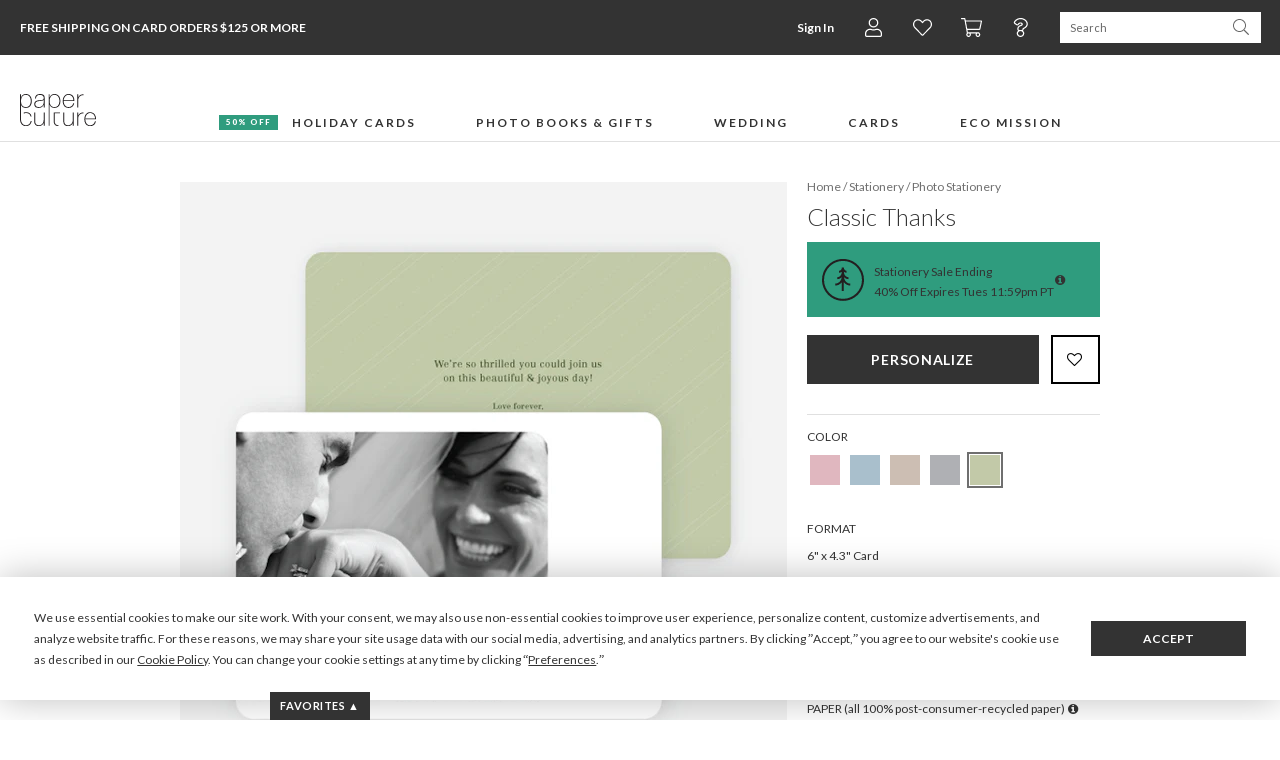

--- FILE ---
content_type: text/html;charset=UTF-8
request_url: https://www.paperculture.com/eco/classic-photo-thank-you-cards-p-8864.html
body_size: 37720
content:
<!DOCTYPE html>
<html xmlns:fb="http://www.facebook.com/2008/fbml" xmlns:og="http://ogp.me/ns#" lang="en">
<head>
<meta charset="utf-8"/>
<meta name="viewport" content="width=device-width, initial-scale=1.0"/>
<title>Classic Photo Thank You Cards | Paper Culture</title>
<meta name="description" content="Classic photo thank you cards that are instantly customizable online from award winning eco designer, Paper Culture."/>
<meta name="keywords" content="wedding, classic, stylish, photo, photographs, photo cards, photocards, pictures, thank you cards, note cards, thank yous, notecards, stationery, stationary"/>
<meta property="og:title" content="Classic Photo Thank You Cards"/>
<meta property="og:type" content="paperculture:card"/>
<meta property="og:image" content="https://www.paperculture.com/static/products/201501081251/classic-photo-thank-you-cards.1617ETY-LR.PR.651.201501081251.jpg"/>
<meta property="og:url" content="https://www.paperculture.com/eco/classic-photo-thank-you-cards-p-8860.html"/>
<meta property="og:site_name" content="Paper Culture"/>
<meta property="fb:app_id" content="102872049758214"/>
<link rel="canonical" href="https://www.paperculture.com/eco/classic-photo-thank-you-cards-p-8860.html"/>
<link rel="alternate" type="application/atom+xml" title="Paper Culture: Photo Note Cards and Personal Stationery" href="https://www.paperculture.com/eco/products-c-152.xml"/>
<meta http-equiv="Accept-CH" content="DPR, Viewport-Width, Width" />
  <meta name="theme-color" content="#333333" />
    

  <style >@font-face {
  font-family: 'Lato';
  font-style: italic;
  font-weight: 300;
  font-display: swap;
  src: url(/_p/fonts.gstatic.com/l/font?kit=S6u_w4BMUTPHjxsI9w2PGQ3q5d0HtdR59O3hKamKEH0Cc_0gABwrA-uK6R1A0Kyx_jEL62z2Lv_cLvZ6i0l6adft6_QGJqUWZ34vYeppj8ThLalhr2JfgcmhVG48ekKKYUh4PrFmTG6sGwrzJE98VF8&skey=8107d606b7e3d38e&v=v25) format('woff2');
}
@font-face {
  font-family: 'Lato';
  font-style: italic;
  font-weight: 400;
  font-display: swap;
  src: url(/_p/fonts.gstatic.com/l/font?kit=S6u8w4BMUTPHjxswXiWtFCfatv0UzNd88-jiJKaHE3gFdv49HwEoBuyP6hBP3a-0-TQIlhOLLfrbK_V3hER5bNDo6OkZO6YTYHssbOVkjMDlKZVdk2dYhMqsW2M_f0WPYlVnI7JjS2uvFgX-IEg&skey=51512958f8cff7a8&v=v25) format('woff2');
}
@font-face {
  font-family: 'Lato';
  font-style: italic;
  font-weight: 700;
  font-display: swap;
  src: url(/_p/fonts.gstatic.com/l/font?kit=S6u_w4BMUTPHjxsI5wqPGQ3q5d0HtdR59O3hKamKEH0Cc_0gABwrA-uK6R1A0Kyx_jEL62z2Lv_cLvZ6i0l6adft6_QGJqUWZ34vYeppj8ThLalhr2JfgcmhVG48ekKKYUh4PrFmTG6sGwrzJE98VF8&skey=5334e9c0b67702e2&v=v25) format('woff2');
}
@font-face {
  font-family: 'Lato';
  font-style: normal;
  font-weight: 300;
  font-display: swap;
  src: url(/_p/fonts.gstatic.com/l/font?kit=S6u9w4BMUTPHh7USewqFHi_o34YVz9Z78uvjK6eEEn8Edf8iHgIpAe2M6x9O3q6z-DcJ6RKILP3aKPR4hUd4a9Hr6fYYOKcUYXgtY-RnjcbmKKtekmBZh8ujWmA-eESMY0pmILNkSmiuGQT9Jkp4&skey=91f32e07d083dd3a&v=v25) format('woff2');
}
@font-face {
  font-family: 'Lato';
  font-style: normal;
  font-weight: 400;
  font-display: swap;
  src: url(/_p/fonts.gstatic.com/l/font?kit=S6uyw4BMUTPHvxw6WQevLnzIzP8WytF-8ebsJqSBFXoHaOA_HQcuBO6B5BJN26m2-0p2lBGNK_jZJft1hkJ_btL29usbPaARYnUibudjicLaFJdblWVaisSuWWU5fUeRfFdlJbRhSWWhFAD6&skey=2d58b92a99e1c086&v=v25) format('woff2');
}
@font-face {
  font-family: 'Lato';
  font-style: normal;
  font-weight: 700;
  font-display: swap;
  src: url(/_p/fonts.gstatic.com/l/font?kit=S6u9w4BMUTPHh6UVewqFHi_o34YVz9Z78uvjK6eEEn8Edf8iHgIpAe2M6x9O3q6z-DcJ6RKILP3aKPR4hUd4a9Hr6fYYOKcUYXgtY-RnjcbmKKtekmBZh8ujWmA-eESMY0pmILNkSmiuGQT9Jkp4&skey=3480a19627739c0d&v=v25) format('woff2');
}
@font-face {
  font-family: 'Lato';
  font-style: normal;
  font-weight: 900;
  font-display: swap;
  src: url(/_p/fonts.gstatic.com/l/font?kit=S6u9w4BMUTPHh50XewqFHi_o34YVz9Z78uvjK6eEEn8Edf8iHgIpAe2M6x9O3q6z-DcJ6RKILP3aKPR4hUd4a9Hr6fYYOKcUYXgtY-RnjcbmKKtekmBZh8ujWmA-eESMY0pmILNkSmiuGQT9Jkp4&skey=d01acf708cb3b73b&v=v25) format('woff2');
}
@font-face {
  font-family: 'Nanum Myeongjo';
  font-style: normal;
  font-weight: 400;
  font-display: swap;
  src: url(/_p/fonts.gstatic.com/l/font?kit=9Btx3DZF0dXLMZlywRbVRNhxy1LueHI8j8b_xZMPUCGvSnqOPE-Sc0UQ35-KEkhs02CXEeMknrUSq99ihgTUDZYrFl4N7-x-5sW9WzA2Qsj1Wqd0D8161HBjcF2vOF5vH-xGS0NlhGUoAp02B7ptq-r1ttSDjw&skey=c8f5ea5084209dd&v=v31) format('woff2');
}
@font-face {
  font-family: 'Nanum Myeongjo';
  font-style: normal;
  font-weight: 700;
  font-display: swap;
  src: url(/_p/fonts.gstatic.com/l/font?kit=9Bty3DZF0dXLMZlywRbVRNhxy2pXV1Axpfas5YB2UySoT3mDM0KRdkIV3IKVD0tp1GWUHOwpnbAVrtwf-XnXCJEuFVMC4u974cC-Ri8rQc3yX6R5AMB50HRnTGGTPVlqHOFJRkBgg2ArH4IrBL9qrun4udmHiPEmXQ&skey=40a011740daa4120&v=v31) format('woff2');
}
@font-face {
  font-family: 'Open Sans Condensed';
  font-style: normal;
  font-weight: 300;
  font-display: swap;
  src: url(/_p/fonts.gstatic.com/l/font?kit=z7NFdQDnbTkabZAIOl9il_O6KJj73e7Ff1GhPufGQJWQ4lExavxO7a3najsQ8FVBe9NBBmJLyTRECQPhPtYwE07LtU4rRVMK7cI_hwwBK8c-wRe-Cr4ATzSnINbn0onEC6H1HcV57XwYkhuVhXBBGfcBhi7DATVP_sS6gxkX&skey=2f86f64984be1bbf&v=v24) format('woff2');
}
</style>

  <style>
    @font-face {
  font-family: 'fontello';
  src: url('/assets/fontello-06b982386bf73a91cf7bfd8385255e07cc6bfff28f9d57d419ad6f20df7a009f.eot');
  src: url('/assets/fontello-06b982386bf73a91cf7bfd8385255e07cc6bfff28f9d57d419ad6f20df7a009f.eot#iefix') format('embedded-opentype'),
  url('/assets/fontello-0f9b5b6a1ccdda64fa159f6ebc0886beb95ee3adee936744da36d264205c1237.woff2') format('woff2'),
  url('/assets/fontello-4515df80ee319e08b92371810433c265f98c17d6244283900d7378ca8beffde0.woff') format('woff'),
  url('/assets/fontello-4b53edd4b408b1a1e54baf17dff1d61c37599ebe7544ec88da285d92f0f3fb07.ttf') format('truetype'),
  url('/assets/fontello-47c9d0538da651bd2c8c38596dc75e1215a284c4653e0917758693121f8b5121.svg#fontello') format('svg');
  font-weight: normal;
  font-style: normal;
}

  </style>

  <link rel="stylesheet" href="/assets/application-b3afd22cb5e4457fa7b03e36b1d151f14650efb275f7451047918c114678deb9.css" />
  <link rel="apple-touch-icon" href="/static/apple-touch-icon-180x180.png" />
  
<link rel="prefetch" href="/api/v2/items/8864"/>
<script>(()=>{"use strict";var e={63379:(e,t,r)=>{r.d(t,{D:()=>i,l:()=>n});r(64979);const n=e=>btoa(e).replace(/\+/g,"-").replace(/\//g,"_").replace(/=+$/,""),i=e=>{const t=e.replace(/-/g,"+").replace(/_/g,"/");return atob(t)}},12420:(e,t,r)=>{r.d(t,{J:()=>f,T:()=>d});var n=r(63379);r(98992),r(3949);const i=e=>Math.round(Math.min(Math.max(100/e,30),75));var o=r(29646);const a=/(^\/(?:api\/v\d|eco))(\/.*?)(?:\?(.*))?$/,c=window.location.hostname.split(".")[0],s=e=>/\.(jpg|png|svg)$/.test(e.split("?")[0]),u=/\/\/storage\.googleapis\.com(?=\/pc-eng-[a-z]+-storage(-dev)?\/)/,f=e=>{if(e.includes(".imgix.net/"))return e;if(e.startsWith("/alc/"))return`//pc-alc.imgix.net${e}`;if(u.test(e))return e.replace(u,"//paperculture-image.imgix.net");if(e.includes("//storage.googleapis.com/storage.paperculture.com"))return e.replace("//storage.googleapis.com/storage.paperculture.com","//pc-storage.imgix.net");if(e.startsWith("/")){const t=a.exec(e);if(t&&s(e)){const[,e,r,i]=t,o=i?`/q-${(0,n.l)(i)}`:"";return`//paperculture-image.imgix.net/${c}${e}${o}${r}`}return`//paperculture.imgix.net${e}`}throw new Error(`baseSrc cannot be converted to an imgix URL: ${e}`)},l={auto:"format,compress",fit:"max",ch:"Width,DPR"},d=({baseSrc:e,dpr:t,width:r,height:n,fit:a})=>{if("null"==e)return"data:,";const c=Math.round(10*t)/10;return(0,o.LS)(f(e),{...l,q:i(c),...1!=c&&{dpr:c},w:r,...n&&{h:n},...a&&{fit:a}})}},57101:(e,t,r)=>{r(98992),r(81454),window.Promise&&!Promise.allSettled&&(Promise.allSettled=e=>Promise.all(e.map((e=>Promise.resolve(e).then((e=>({status:"fulfilled",value:e}))).catch((e=>({status:"rejected",reason:e})))))))},29646:(e,t,r)=>{r.d(t,{LS:()=>o,_S:()=>n,di:()=>a,lF:()=>i});r(14603),r(47566),r(98721);const n=function(e){const t=/\+/g,r=/([^&=]+)=?([^&]*)/g,n=e=>decodeURIComponent(e.replace(t," ")),i=e||window.location.search.substring(1),o={};let a;while(a=r.exec(i))o[n(a[1])]=n(a[2]);return o},i=()=>n(window.location.hash.substring(1)),o=(e,t)=>{const[r,n]=e.split("?"),i=new URLSearchParams(n);for(const[a,c]of Object.entries(t))i.set(a,String(c));const o=i.toString();return o?`${r}?${o}`:r},a=()=>{const e=document.referrer;if(!e)return!1;try{const t=new URL(e),r=new URL(window.location.href);if(t.hostname===r.hostname)return!1;const n=/^https?:\/\/([-a-zA-Z0-9]+\.)?paperculture\.com/,i=n.test(e);return!i}catch(t){return!1}}},79306:(e,t,r)=>{var n=r(94901),i=r(16823),o=TypeError;e.exports=function(e){if(n(e))return e;throw new o(i(e)+" is not a function")}},73506:(e,t,r)=>{var n=r(13925),i=String,o=TypeError;e.exports=function(e){if(n(e))return e;throw new o("Can't set "+i(e)+" as a prototype")}},97080:(e,t,r)=>{var n=r(94402).has;e.exports=function(e){return n(e),e}},90679:(e,t,r)=>{var n=r(1625),i=TypeError;e.exports=function(e,t){if(n(t,e))return e;throw new i("Incorrect invocation")}},28551:(e,t,r)=>{var n=r(20034),i=String,o=TypeError;e.exports=function(e){if(n(e))return e;throw new o(i(e)+" is not an object")}},19617:(e,t,r)=>{var n=r(25397),i=r(35610),o=r(26198),a=function(e){return function(t,r,a){var c,s=n(t),u=o(s),f=i(a,u);if(e&&r!==r){while(u>f)if(c=s[f++],c!==c)return!0}else for(;u>f;f++)if((e||f in s)&&s[f]===r)return e||f||0;return!e&&-1}};e.exports={includes:a(!0),indexOf:a(!1)}},96319:(e,t,r)=>{var n=r(28551),i=r(9539);e.exports=function(e,t,r,o){try{return o?t(n(r)[0],r[1]):t(r)}catch(a){i(e,"throw",a)}}},44576:(e,t,r)=>{var n=r(79504),i=n({}.toString),o=n("".slice);e.exports=function(e){return o(i(e),8,-1)}},36955:(e,t,r)=>{var n=r(92140),i=r(94901),o=r(44576),a=r(78227),c=a("toStringTag"),s=Object,u="Arguments"===o(function(){return arguments}()),f=function(e,t){try{return e[t]}catch(r){}};e.exports=n?o:function(e){var t,r,n;return void 0===e?"Undefined":null===e?"Null":"string"==typeof(r=f(t=s(e),c))?r:u?o(t):"Object"===(n=o(t))&&i(t.callee)?"Arguments":n}},77740:(e,t,r)=>{var n=r(39297),i=r(35031),o=r(77347),a=r(24913);e.exports=function(e,t,r){for(var c=i(t),s=a.f,u=o.f,f=0;f<c.length;f++){var l=c[f];n(e,l)||r&&n(r,l)||s(e,l,u(t,l))}}},12211:(e,t,r)=>{var n=r(79039);e.exports=!n((function(){function e(){}return e.prototype.constructor=null,Object.getPrototypeOf(new e)!==e.prototype}))},62529:e=>{e.exports=function(e,t){return{value:e,done:t}}},66699:(e,t,r)=>{var n=r(43724),i=r(24913),o=r(6980);e.exports=n?function(e,t,r){return i.f(e,t,o(1,r))}:function(e,t,r){return e[t]=r,e}},6980:e=>{e.exports=function(e,t){return{enumerable:!(1&e),configurable:!(2&e),writable:!(4&e),value:t}}},97040:(e,t,r)=>{var n=r(56969),i=r(24913),o=r(6980);e.exports=function(e,t,r){var a=n(t);a in e?i.f(e,a,o(0,r)):e[a]=r}},62106:(e,t,r)=>{var n=r(50283),i=r(24913);e.exports=function(e,t,r){return r.get&&n(r.get,t,{getter:!0}),r.set&&n(r.set,t,{setter:!0}),i.f(e,t,r)}},36840:(e,t,r)=>{var n=r(94901),i=r(24913),o=r(50283),a=r(39433);e.exports=function(e,t,r,c){c||(c={});var s=c.enumerable,u=void 0!==c.name?c.name:t;if(n(r)&&o(r,u,c),c.global)s?e[t]=r:a(t,r);else{try{c.unsafe?e[t]&&(s=!0):delete e[t]}catch(f){}s?e[t]=r:i.f(e,t,{value:r,enumerable:!1,configurable:!c.nonConfigurable,writable:!c.nonWritable})}return e}},56279:(e,t,r)=>{var n=r(36840);e.exports=function(e,t,r){for(var i in t)n(e,i,t[i],r);return e}},39433:(e,t,r)=>{var n=r(24475),i=Object.defineProperty;e.exports=function(e,t){try{i(n,e,{value:t,configurable:!0,writable:!0})}catch(r){n[e]=t}return t}},43724:(e,t,r)=>{var n=r(79039);e.exports=!n((function(){return 7!==Object.defineProperty({},1,{get:function(){return 7}})[1]}))},4055:(e,t,r)=>{var n=r(24475),i=r(20034),o=n.document,a=i(o)&&i(o.createElement);e.exports=function(e){return a?o.createElement(e):{}}},55002:e=>{e.exports={IndexSizeError:{s:"INDEX_SIZE_ERR",c:1,m:1},DOMStringSizeError:{s:"DOMSTRING_SIZE_ERR",c:2,m:0},HierarchyRequestError:{s:"HIERARCHY_REQUEST_ERR",c:3,m:1},WrongDocumentError:{s:"WRONG_DOCUMENT_ERR",c:4,m:1},InvalidCharacterError:{s:"INVALID_CHARACTER_ERR",c:5,m:1},NoDataAllowedError:{s:"NO_DATA_ALLOWED_ERR",c:6,m:0},NoModificationAllowedError:{s:"NO_MODIFICATION_ALLOWED_ERR",c:7,m:1},NotFoundError:{s:"NOT_FOUND_ERR",c:8,m:1},NotSupportedError:{s:"NOT_SUPPORTED_ERR",c:9,m:1},InUseAttributeError:{s:"INUSE_ATTRIBUTE_ERR",c:10,m:1},InvalidStateError:{s:"INVALID_STATE_ERR",c:11,m:1},SyntaxError:{s:"SYNTAX_ERR",c:12,m:1},InvalidModificationError:{s:"INVALID_MODIFICATION_ERR",c:13,m:1},NamespaceError:{s:"NAMESPACE_ERR",c:14,m:1},InvalidAccessError:{s:"INVALID_ACCESS_ERR",c:15,m:1},ValidationError:{s:"VALIDATION_ERR",c:16,m:0},TypeMismatchError:{s:"TYPE_MISMATCH_ERR",c:17,m:1},SecurityError:{s:"SECURITY_ERR",c:18,m:1},NetworkError:{s:"NETWORK_ERR",c:19,m:1},AbortError:{s:"ABORT_ERR",c:20,m:1},URLMismatchError:{s:"URL_MISMATCH_ERR",c:21,m:1},QuotaExceededError:{s:"QUOTA_EXCEEDED_ERR",c:22,m:1},TimeoutError:{s:"TIMEOUT_ERR",c:23,m:1},InvalidNodeTypeError:{s:"INVALID_NODE_TYPE_ERR",c:24,m:1},DataCloneError:{s:"DATA_CLONE_ERR",c:25,m:1}}},79392:e=>{e.exports="undefined"!=typeof navigator&&String(navigator.userAgent)||""},77388:(e,t,r)=>{var n,i,o=r(24475),a=r(79392),c=o.process,s=o.Deno,u=c&&c.versions||s&&s.version,f=u&&u.v8;f&&(n=f.split("."),i=n[0]>0&&n[0]<4?1:+(n[0]+n[1])),!i&&a&&(n=a.match(/Edge\/(\d+)/),(!n||n[1]>=74)&&(n=a.match(/Chrome\/(\d+)/),n&&(i=+n[1]))),e.exports=i},88727:e=>{e.exports=["constructor","hasOwnProperty","isPrototypeOf","propertyIsEnumerable","toLocaleString","toString","valueOf"]},16193:(e,t,r)=>{var n=r(79504),i=Error,o=n("".replace),a=function(e){return String(new i(e).stack)}("zxcasd"),c=/\n\s*at [^:]*:[^\n]*/,s=c.test(a);e.exports=function(e,t){if(s&&"string"==typeof e&&!i.prepareStackTrace)while(t--)e=o(e,c,"");return e}},46518:(e,t,r)=>{var n=r(24475),i=r(77347).f,o=r(66699),a=r(36840),c=r(39433),s=r(77740),u=r(92796);e.exports=function(e,t){var r,f,l,d,p,h,b=e.target,g=e.global,v=e.stat;if(f=g?n:v?n[b]||c(b,{}):(n[b]||{}).prototype,f)for(l in t){if(p=t[l],e.dontCallGetSet?(h=i(f,l),d=h&&h.value):d=f[l],r=u(g?l:b+(v?".":"#")+l,e.forced),!r&&void 0!==d){if(typeof p==typeof d)continue;s(p,d)}(e.sham||d&&d.sham)&&o(p,"sham",!0),a(f,l,p,e)}}},79039:e=>{e.exports=function(e){try{return!!e()}catch(t){return!0}}},76080:(e,t,r)=>{var n=r(27476),i=r(79306),o=r(40616),a=n(n.bind);e.exports=function(e,t){return i(e),void 0===t?e:o?a(e,t):function(){return e.apply(t,arguments)}}},40616:(e,t,r)=>{var n=r(79039);e.exports=!n((function(){var e=function(){}.bind();return"function"!=typeof e||e.hasOwnProperty("prototype")}))},69565:(e,t,r)=>{var n=r(40616),i=Function.prototype.call;e.exports=n?i.bind(i):function(){return i.apply(i,arguments)}},10350:(e,t,r)=>{var n=r(43724),i=r(39297),o=Function.prototype,a=n&&Object.getOwnPropertyDescriptor,c=i(o,"name"),s=c&&"something"===function(){}.name,u=c&&(!n||n&&a(o,"name").configurable);e.exports={EXISTS:c,PROPER:s,CONFIGURABLE:u}},46706:(e,t,r)=>{var n=r(79504),i=r(79306);e.exports=function(e,t,r){try{return n(i(Object.getOwnPropertyDescriptor(e,t)[r]))}catch(o){}}},27476:(e,t,r)=>{var n=r(44576),i=r(79504);e.exports=function(e){if("Function"===n(e))return i(e)}},79504:(e,t,r)=>{var n=r(40616),i=Function.prototype,o=i.call,a=n&&i.bind.bind(o,o);e.exports=n?a:function(e){return function(){return o.apply(e,arguments)}}},97751:(e,t,r)=>{var n=r(24475),i=r(94901),o=function(e){return i(e)?e:void 0};e.exports=function(e,t){return arguments.length<2?o(n[e]):n[e]&&n[e][t]}},1767:e=>{e.exports=function(e){return{iterator:e,next:e.next,done:!1}}},50851:(e,t,r)=>{var n=r(36955),i=r(55966),o=r(64117),a=r(26269),c=r(78227),s=c("iterator");e.exports=function(e){if(!o(e))return i(e,s)||i(e,"@@iterator")||a[n(e)]}},70081:(e,t,r)=>{var n=r(69565),i=r(79306),o=r(28551),a=r(16823),c=r(50851),s=TypeError;e.exports=function(e,t){var r=arguments.length<2?c(e):t;if(i(r))return o(n(r,e));throw new s(a(e)+" is not iterable")}},55966:(e,t,r)=>{var n=r(79306),i=r(64117);e.exports=function(e,t){var r=e[t];return i(r)?void 0:n(r)}},83789:(e,t,r)=>{var n=r(79306),i=r(28551),o=r(69565),a=r(91291),c=r(1767),s="Invalid size",u=RangeError,f=TypeError,l=Math.max,d=function(e,t){this.set=e,this.size=l(t,0),this.has=n(e.has),this.keys=n(e.keys)};d.prototype={getIterator:function(){return c(i(o(this.keys,this.set)))},includes:function(e){return o(this.has,this.set,e)}},e.exports=function(e){i(e);var t=+e.size;if(t!==t)throw new f(s);var r=a(t);if(r<0)throw new u(s);return new d(e,r)}},24475:function(e,t,r){var n=function(e){return e&&e.Math===Math&&e};e.exports=n("object"==typeof globalThis&&globalThis)||n("object"==typeof window&&window)||n("object"==typeof self&&self)||n("object"==typeof r.g&&r.g)||n("object"==typeof this&&this)||function(){return this}()||Function("return this")()},39297:(e,t,r)=>{var n=r(79504),i=r(48981),o=n({}.hasOwnProperty);e.exports=Object.hasOwn||function(e,t){return o(i(e),t)}},30421:e=>{e.exports={}},20397:(e,t,r)=>{var n=r(97751);e.exports=n("document","documentElement")},35917:(e,t,r)=>{var n=r(43724),i=r(79039),o=r(4055);e.exports=!n&&!i((function(){return 7!==Object.defineProperty(o("div"),"a",{get:function(){return 7}}).a}))},47055:(e,t,r)=>{var n=r(79504),i=r(79039),o=r(44576),a=Object,c=n("".split);e.exports=i((function(){return!a("z").propertyIsEnumerable(0)}))?function(e){return"String"===o(e)?c(e,""):a(e)}:a},23167:(e,t,r)=>{var n=r(94901),i=r(20034),o=r(52967);e.exports=function(e,t,r){var a,c;return o&&n(a=t.constructor)&&a!==r&&i(c=a.prototype)&&c!==r.prototype&&o(e,c),e}},33706:(e,t,r)=>{var n=r(79504),i=r(94901),o=r(77629),a=n(Function.toString);i(o.inspectSource)||(o.inspectSource=function(e){return a(e)}),e.exports=o.inspectSource},91181:(e,t,r)=>{var n,i,o,a=r(58622),c=r(24475),s=r(20034),u=r(66699),f=r(39297),l=r(77629),d=r(66119),p=r(30421),h="Object already initialized",b=c.TypeError,g=c.WeakMap,v=function(e){return o(e)?i(e):n(e,{})},m=function(e){return function(t){var r;if(!s(t)||(r=i(t)).type!==e)throw new b("Incompatible receiver, "+e+" required");return r}};if(a||l.state){var y=l.state||(l.state=new g);y.get=y.get,y.has=y.has,y.set=y.set,n=function(e,t){if(y.has(e))throw new b(h);return t.facade=e,y.set(e,t),t},i=function(e){return y.get(e)||{}},o=function(e){return y.has(e)}}else{var w=d("state");p[w]=!0,n=function(e,t){if(f(e,w))throw new b(h);return t.facade=e,u(e,w,t),t},i=function(e){return f(e,w)?e[w]:{}},o=function(e){return f(e,w)}}e.exports={set:n,get:i,has:o,enforce:v,getterFor:m}},44209:(e,t,r)=>{var n=r(78227),i=r(26269),o=n("iterator"),a=Array.prototype;e.exports=function(e){return void 0!==e&&(i.Array===e||a[o]===e)}},94901:e=>{var t="object"==typeof document&&document.all;e.exports="undefined"==typeof t&&void 0!==t?function(e){return"function"==typeof e||e===t}:function(e){return"function"==typeof e}},92796:(e,t,r)=>{var n=r(79039),i=r(94901),o=/#|\.prototype\./,a=function(e,t){var r=s[c(e)];return r===f||r!==u&&(i(t)?n(t):!!t)},c=a.normalize=function(e){return String(e).replace(o,".").toLowerCase()},s=a.data={},u=a.NATIVE="N",f=a.POLYFILL="P";e.exports=a},64117:e=>{e.exports=function(e){return null===e||void 0===e}},20034:(e,t,r)=>{var n=r(94901);e.exports=function(e){return"object"==typeof e?null!==e:n(e)}},13925:(e,t,r)=>{var n=r(20034);e.exports=function(e){return n(e)||null===e}},96395:e=>{e.exports=!1},10757:(e,t,r)=>{var n=r(97751),i=r(94901),o=r(1625),a=r(7040),c=Object;e.exports=a?function(e){return"symbol"==typeof e}:function(e){var t=n("Symbol");return i(t)&&o(t.prototype,c(e))}},40507:(e,t,r)=>{var n=r(69565);e.exports=function(e,t,r){var i,o,a=r?e:e.iterator,c=e.next;while(!(i=n(c,a)).done)if(o=t(i.value),void 0!==o)return o}},72652:(e,t,r)=>{var n=r(76080),i=r(69565),o=r(28551),a=r(16823),c=r(44209),s=r(26198),u=r(1625),f=r(70081),l=r(50851),d=r(9539),p=TypeError,h=function(e,t){this.stopped=e,this.result=t},b=h.prototype;e.exports=function(e,t,r){var g,v,m,y,w,x,S,E=r&&r.that,O=!(!r||!r.AS_ENTRIES),A=!(!r||!r.IS_RECORD),R=!(!r||!r.IS_ITERATOR),I=!(!r||!r.INTERRUPTED),_=n(t,E),T=function(e){return g&&d(g,"normal",e),new h(!0,e)},j=function(e){return O?(o(e),I?_(e[0],e[1],T):_(e[0],e[1])):I?_(e,T):_(e)};if(A)g=e.iterator;else if(R)g=e;else{if(v=l(e),!v)throw new p(a(e)+" is not iterable");if(c(v)){for(m=0,y=s(e);y>m;m++)if(w=j(e[m]),w&&u(b,w))return w;return new h(!1)}g=f(e,v)}x=A?e.next:g.next;while(!(S=i(x,g)).done){try{w=j(S.value)}catch(C){d(g,"throw",C)}if("object"==typeof w&&w&&u(b,w))return w}return new h(!1)}},9539:(e,t,r)=>{var n=r(69565),i=r(28551),o=r(55966);e.exports=function(e,t,r){var a,c;i(e);try{if(a=o(e,"return"),!a){if("throw"===t)throw r;return r}a=n(a,e)}catch(s){c=!0,a=s}if("throw"===t)throw r;if(c)throw a;return i(a),r}},19462:(e,t,r)=>{var n=r(69565),i=r(2360),o=r(66699),a=r(56279),c=r(78227),s=r(91181),u=r(55966),f=r(57657).IteratorPrototype,l=r(62529),d=r(9539),p=c("toStringTag"),h="IteratorHelper",b="WrapForValidIterator",g=s.set,v=function(e){var t=s.getterFor(e?b:h);return a(i(f),{next:function(){var r=t(this);if(e)return r.nextHandler();try{var n=r.done?void 0:r.nextHandler();return l(n,r.done)}catch(i){throw r.done=!0,i}},return:function(){var r=t(this),i=r.iterator;if(r.done=!0,e){var o=u(i,"return");return o?n(o,i):l(void 0,!0)}if(r.inner)try{d(r.inner.iterator,"normal")}catch(a){return d(i,"throw",a)}return d(i,"normal"),l(void 0,!0)}})},m=v(!0),y=v(!1);o(y,p,"Iterator Helper"),e.exports=function(e,t){var r=function(r,n){n?(n.iterator=r.iterator,n.next=r.next):n=r,n.type=t?b:h,n.nextHandler=e,n.counter=0,n.done=!1,g(this,n)};return r.prototype=t?m:y,r}},20713:(e,t,r)=>{var n=r(69565),i=r(79306),o=r(28551),a=r(1767),c=r(19462),s=r(96319),u=c((function(){var e=this.iterator,t=o(n(this.next,e)),r=this.done=!!t.done;if(!r)return s(e,this.mapper,[t.value,this.counter++],!0)}));e.exports=function(e){return o(this),i(e),new u(a(this),{mapper:e})}},57657:(e,t,r)=>{var n,i,o,a=r(79039),c=r(94901),s=r(20034),u=r(2360),f=r(42787),l=r(36840),d=r(78227),p=r(96395),h=d("iterator"),b=!1;[].keys&&(o=[].keys(),"next"in o?(i=f(f(o)),i!==Object.prototype&&(n=i)):b=!0);var g=!s(n)||a((function(){var e={};return n[h].call(e)!==e}));g?n={}:p&&(n=u(n)),c(n[h])||l(n,h,(function(){return this})),e.exports={IteratorPrototype:n,BUGGY_SAFARI_ITERATORS:b}},26269:e=>{e.exports={}},26198:(e,t,r)=>{var n=r(18014);e.exports=function(e){return n(e.length)}},50283:(e,t,r)=>{var n=r(79504),i=r(79039),o=r(94901),a=r(39297),c=r(43724),s=r(10350).CONFIGURABLE,u=r(33706),f=r(91181),l=f.enforce,d=f.get,p=String,h=Object.defineProperty,b=n("".slice),g=n("".replace),v=n([].join),m=c&&!i((function(){return 8!==h((function(){}),"length",{value:8}).length})),y=String(String).split("String"),w=e.exports=function(e,t,r){"Symbol("===b(p(t),0,7)&&(t="["+g(p(t),/^Symbol\(([^)]*)\)/,"$1")+"]"),r&&r.getter&&(t="get "+t),r&&r.setter&&(t="set "+t),(!a(e,"name")||s&&e.name!==t)&&(c?h(e,"name",{value:t,configurable:!0}):e.name=t),m&&r&&a(r,"arity")&&e.length!==r.arity&&h(e,"length",{value:r.arity});try{r&&a(r,"constructor")&&r.constructor?c&&h(e,"prototype",{writable:!1}):e.prototype&&(e.prototype=void 0)}catch(i){}var n=l(e);return a(n,"source")||(n.source=v(y,"string"==typeof t?t:"")),e};Function.prototype.toString=w((function(){return o(this)&&d(this).source||u(this)}),"toString")},80741:e=>{var t=Math.ceil,r=Math.floor;e.exports=Math.trunc||function(e){var n=+e;return(n>0?r:t)(n)}},32603:(e,t,r)=>{var n=r(655);e.exports=function(e,t){return void 0===e?arguments.length<2?"":t:n(e)}},2360:(e,t,r)=>{var n,i=r(28551),o=r(96801),a=r(88727),c=r(30421),s=r(20397),u=r(4055),f=r(66119),l=">",d="<",p="prototype",h="script",b=f("IE_PROTO"),g=function(){},v=function(e){return d+h+l+e+d+"/"+h+l},m=function(e){e.write(v("")),e.close();var t=e.parentWindow.Object;return e=null,t},y=function(){var e,t=u("iframe"),r="java"+h+":";return t.style.display="none",s.appendChild(t),t.src=String(r),e=t.contentWindow.document,e.open(),e.write(v("document.F=Object")),e.close(),e.F},w=function(){try{n=new ActiveXObject("htmlfile")}catch(t){}w="undefined"!=typeof document?document.domain&&n?m(n):y():m(n);var e=a.length;while(e--)delete w[p][a[e]];return w()};c[b]=!0,e.exports=Object.create||function(e,t){var r;return null!==e?(g[p]=i(e),r=new g,g[p]=null,r[b]=e):r=w(),void 0===t?r:o.f(r,t)}},96801:(e,t,r)=>{var n=r(43724),i=r(48686),o=r(24913),a=r(28551),c=r(25397),s=r(71072);t.f=n&&!i?Object.defineProperties:function(e,t){a(e);var r,n=c(t),i=s(t),u=i.length,f=0;while(u>f)o.f(e,r=i[f++],n[r]);return e}},24913:(e,t,r)=>{var n=r(43724),i=r(35917),o=r(48686),a=r(28551),c=r(56969),s=TypeError,u=Object.defineProperty,f=Object.getOwnPropertyDescriptor,l="enumerable",d="configurable",p="writable";t.f=n?o?function(e,t,r){if(a(e),t=c(t),a(r),"function"===typeof e&&"prototype"===t&&"value"in r&&p in r&&!r[p]){var n=f(e,t);n&&n[p]&&(e[t]=r.value,r={configurable:d in r?r[d]:n[d],enumerable:l in r?r[l]:n[l],writable:!1})}return u(e,t,r)}:u:function(e,t,r){if(a(e),t=c(t),a(r),i)try{return u(e,t,r)}catch(n){}if("get"in r||"set"in r)throw new s("Accessors not supported");return"value"in r&&(e[t]=r.value),e}},77347:(e,t,r)=>{var n=r(43724),i=r(69565),o=r(48773),a=r(6980),c=r(25397),s=r(56969),u=r(39297),f=r(35917),l=Object.getOwnPropertyDescriptor;t.f=n?l:function(e,t){if(e=c(e),t=s(t),f)try{return l(e,t)}catch(r){}if(u(e,t))return a(!i(o.f,e,t),e[t])}},38480:(e,t,r)=>{var n=r(61828),i=r(88727),o=i.concat("length","prototype");t.f=Object.getOwnPropertyNames||function(e){return n(e,o)}},33717:(e,t)=>{t.f=Object.getOwnPropertySymbols},42787:(e,t,r)=>{var n=r(39297),i=r(94901),o=r(48981),a=r(66119),c=r(12211),s=a("IE_PROTO"),u=Object,f=u.prototype;e.exports=c?u.getPrototypeOf:function(e){var t=o(e);if(n(t,s))return t[s];var r=t.constructor;return i(r)&&t instanceof r?r.prototype:t instanceof u?f:null}},1625:(e,t,r)=>{var n=r(79504);e.exports=n({}.isPrototypeOf)},61828:(e,t,r)=>{var n=r(79504),i=r(39297),o=r(25397),a=r(19617).indexOf,c=r(30421),s=n([].push);e.exports=function(e,t){var r,n=o(e),u=0,f=[];for(r in n)!i(c,r)&&i(n,r)&&s(f,r);while(t.length>u)i(n,r=t[u++])&&(~a(f,r)||s(f,r));return f}},71072:(e,t,r)=>{var n=r(61828),i=r(88727);e.exports=Object.keys||function(e){return n(e,i)}},48773:(e,t)=>{var r={}.propertyIsEnumerable,n=Object.getOwnPropertyDescriptor,i=n&&!r.call({1:2},1);t.f=i?function(e){var t=n(this,e);return!!t&&t.enumerable}:r},52967:(e,t,r)=>{var n=r(46706),i=r(28551),o=r(73506);e.exports=Object.setPrototypeOf||("__proto__"in{}?function(){var e,t=!1,r={};try{e=n(Object.prototype,"__proto__","set"),e(r,[]),t=r instanceof Array}catch(a){}return function(r,n){return i(r),o(n),t?e(r,n):r.__proto__=n,r}}():void 0)},84270:(e,t,r)=>{var n=r(69565),i=r(94901),o=r(20034),a=TypeError;e.exports=function(e,t){var r,c;if("string"===t&&i(r=e.toString)&&!o(c=n(r,e)))return c;if(i(r=e.valueOf)&&!o(c=n(r,e)))return c;if("string"!==t&&i(r=e.toString)&&!o(c=n(r,e)))return c;throw new a("Can't convert object to primitive value")}},35031:(e,t,r)=>{var n=r(97751),i=r(79504),o=r(38480),a=r(33717),c=r(28551),s=i([].concat);e.exports=n("Reflect","ownKeys")||function(e){var t=o.f(c(e)),r=a.f;return r?s(t,r(e)):t}},67750:(e,t,r)=>{var n=r(64117),i=TypeError;e.exports=function(e){if(n(e))throw new i("Can't call method on "+e);return e}},89286:(e,t,r)=>{var n=r(94402),i=r(38469),o=n.Set,a=n.add;e.exports=function(e){var t=new o;return i(e,(function(e){a(t,e)})),t}},83440:(e,t,r)=>{var n=r(97080),i=r(94402),o=r(89286),a=r(25170),c=r(83789),s=r(38469),u=r(40507),f=i.has,l=i.remove;e.exports=function(e){var t=n(this),r=c(e),i=o(t);return a(t)<=r.size?s(t,(function(e){r.includes(e)&&l(i,e)})):u(r.getIterator(),(function(e){f(t,e)&&l(i,e)})),i}},94402:(e,t,r)=>{var n=r(79504),i=Set.prototype;e.exports={Set,add:n(i.add),has:n(i.has),remove:n(i["delete"]),proto:i}},68750:(e,t,r)=>{var n=r(97080),i=r(94402),o=r(25170),a=r(83789),c=r(38469),s=r(40507),u=i.Set,f=i.add,l=i.has;e.exports=function(e){var t=n(this),r=a(e),i=new u;return o(t)>r.size?s(r.getIterator(),(function(e){l(t,e)&&f(i,e)})):c(t,(function(e){r.includes(e)&&f(i,e)})),i}},64449:(e,t,r)=>{var n=r(97080),i=r(94402).has,o=r(25170),a=r(83789),c=r(38469),s=r(40507),u=r(9539);e.exports=function(e){var t=n(this),r=a(e);if(o(t)<=r.size)return!1!==c(t,(function(e){if(r.includes(e))return!1}),!0);var f=r.getIterator();return!1!==s(f,(function(e){if(i(t,e))return u(f,"normal",!1)}))}},53838:(e,t,r)=>{var n=r(97080),i=r(25170),o=r(38469),a=r(83789);e.exports=function(e){var t=n(this),r=a(e);return!(i(t)>r.size)&&!1!==o(t,(function(e){if(!r.includes(e))return!1}),!0)}},28527:(e,t,r)=>{var n=r(97080),i=r(94402).has,o=r(25170),a=r(83789),c=r(40507),s=r(9539);e.exports=function(e){var t=n(this),r=a(e);if(o(t)<r.size)return!1;var u=r.getIterator();return!1!==c(u,(function(e){if(!i(t,e))return s(u,"normal",!1)}))}},38469:(e,t,r)=>{var n=r(79504),i=r(40507),o=r(94402),a=o.Set,c=o.proto,s=n(c.forEach),u=n(c.keys),f=u(new a).next;e.exports=function(e,t,r){return r?i({iterator:u(e),next:f},t):s(e,t)}},84916:(e,t,r)=>{var n=r(97751),i=function(e){return{size:e,has:function(){return!1},keys:function(){return{next:function(){return{done:!0}}}}}};e.exports=function(e){var t=n("Set");try{(new t)[e](i(0));try{return(new t)[e](i(-1)),!1}catch(r){return!0}}catch(o){return!1}}},25170:(e,t,r)=>{var n=r(46706),i=r(94402);e.exports=n(i.proto,"size","get")||function(e){return e.size}},83650:(e,t,r)=>{var n=r(97080),i=r(94402),o=r(89286),a=r(83789),c=r(40507),s=i.add,u=i.has,f=i.remove;e.exports=function(e){var t=n(this),r=a(e).getIterator(),i=o(t);return c(r,(function(e){u(t,e)?f(i,e):s(i,e)})),i}},44204:(e,t,r)=>{var n=r(97080),i=r(94402).add,o=r(89286),a=r(83789),c=r(40507);e.exports=function(e){var t=n(this),r=a(e).getIterator(),s=o(t);return c(r,(function(e){i(s,e)})),s}},66119:(e,t,r)=>{var n=r(25745),i=r(33392),o=n("keys");e.exports=function(e){return o[e]||(o[e]=i(e))}},77629:(e,t,r)=>{var n=r(24475),i=r(39433),o="__core-js_shared__",a=n[o]||i(o,{});e.exports=a},25745:(e,t,r)=>{var n=r(96395),i=r(77629);(e.exports=function(e,t){return i[e]||(i[e]=void 0!==t?t:{})})("versions",[]).push({version:"3.35.0",mode:n?"pure":"global",copyright:"© 2014-2023 Denis Pushkarev (zloirock.ru)",license:"https://github.com/zloirock/core-js/blob/v3.35.0/LICENSE",source:"https://github.com/zloirock/core-js"})},4495:(e,t,r)=>{var n=r(77388),i=r(79039),o=r(24475),a=o.String;e.exports=!!Object.getOwnPropertySymbols&&!i((function(){var e=Symbol("symbol detection");return!a(e)||!(Object(e)instanceof Symbol)||!Symbol.sham&&n&&n<41}))},35610:(e,t,r)=>{var n=r(91291),i=Math.max,o=Math.min;e.exports=function(e,t){var r=n(e);return r<0?i(r+t,0):o(r,t)}},25397:(e,t,r)=>{var n=r(47055),i=r(67750);e.exports=function(e){return n(i(e))}},91291:(e,t,r)=>{var n=r(80741);e.exports=function(e){var t=+e;return t!==t||0===t?0:n(t)}},18014:(e,t,r)=>{var n=r(91291),i=Math.min;e.exports=function(e){return e>0?i(n(e),9007199254740991):0}},48981:(e,t,r)=>{var n=r(67750),i=Object;e.exports=function(e){return i(n(e))}},72777:(e,t,r)=>{var n=r(69565),i=r(20034),o=r(10757),a=r(55966),c=r(84270),s=r(78227),u=TypeError,f=s("toPrimitive");e.exports=function(e,t){if(!i(e)||o(e))return e;var r,s=a(e,f);if(s){if(void 0===t&&(t="default"),r=n(s,e,t),!i(r)||o(r))return r;throw new u("Can't convert object to primitive value")}return void 0===t&&(t="number"),c(e,t)}},56969:(e,t,r)=>{var n=r(72777),i=r(10757);e.exports=function(e){var t=n(e,"string");return i(t)?t:t+""}},92140:(e,t,r)=>{var n=r(78227),i=n("toStringTag"),o={};o[i]="z",e.exports="[object z]"===String(o)},655:(e,t,r)=>{var n=r(36955),i=String;e.exports=function(e){if("Symbol"===n(e))throw new TypeError("Cannot convert a Symbol value to a string");return i(e)}},16823:e=>{var t=String;e.exports=function(e){try{return t(e)}catch(r){return"Object"}}},33392:(e,t,r)=>{var n=r(79504),i=0,o=Math.random(),a=n(1..toString);e.exports=function(e){return"Symbol("+(void 0===e?"":e)+")_"+a(++i+o,36)}},7040:(e,t,r)=>{var n=r(4495);e.exports=n&&!Symbol.sham&&"symbol"==typeof Symbol.iterator},48686:(e,t,r)=>{var n=r(43724),i=r(79039);e.exports=n&&i((function(){return 42!==Object.defineProperty((function(){}),"prototype",{value:42,writable:!1}).prototype}))},22812:e=>{var t=TypeError;e.exports=function(e,r){if(e<r)throw new t("Not enough arguments");return e}},58622:(e,t,r)=>{var n=r(24475),i=r(94901),o=n.WeakMap;e.exports=i(o)&&/native code/.test(String(o))},78227:(e,t,r)=>{var n=r(24475),i=r(25745),o=r(39297),a=r(33392),c=r(4495),s=r(7040),u=n.Symbol,f=i("wks"),l=s?u["for"]||u:u&&u.withoutSetter||a;e.exports=function(e){return o(f,e)||(f[e]=c&&o(u,e)?u[e]:l("Symbol."+e)),f[e]}},98992:(e,t,r)=>{var n=r(46518),i=r(24475),o=r(90679),a=r(28551),c=r(94901),s=r(42787),u=r(62106),f=r(97040),l=r(79039),d=r(39297),p=r(78227),h=r(57657).IteratorPrototype,b=r(43724),g=r(96395),v="constructor",m="Iterator",y=p("toStringTag"),w=TypeError,x=i[m],S=g||!c(x)||x.prototype!==h||!l((function(){x({})})),E=function(){if(o(this,h),s(this)===h)throw new w("Abstract class Iterator not directly constructable")},O=function(e,t){b?u(h,e,{configurable:!0,get:function(){return t},set:function(t){if(a(this),this===h)throw new w("You can't redefine this property");d(this,e)?this[e]=t:f(this,e,t)}}):h[e]=t};d(h,y)||O(y,m),!S&&d(h,v)&&h[v]!==Object||O(v,E),E.prototype=h,n({global:!0,constructor:!0,forced:S},{Iterator:E})},54520:(e,t,r)=>{var n=r(46518),i=r(69565),o=r(79306),a=r(28551),c=r(1767),s=r(19462),u=r(96319),f=r(96395),l=s((function(){var e,t,r,n=this.iterator,o=this.predicate,c=this.next;while(1){if(e=a(i(c,n)),t=this.done=!!e.done,t)return;if(r=e.value,u(n,o,[r,this.counter++],!0))return r}}));n({target:"Iterator",proto:!0,real:!0,forced:f},{filter:function(e){return a(this),o(e),new l(c(this),{predicate:e})}})},3949:(e,t,r)=>{var n=r(46518),i=r(72652),o=r(79306),a=r(28551),c=r(1767);n({target:"Iterator",proto:!0,real:!0},{forEach:function(e){a(this),o(e);var t=c(this),r=0;i(t,(function(t){e(t,r++)}),{IS_RECORD:!0})}})},81454:(e,t,r)=>{var n=r(46518),i=r(20713),o=r(96395);n({target:"Iterator",proto:!0,real:!0,forced:o},{map:i})},8872:(e,t,r)=>{var n=r(46518),i=r(72652),o=r(79306),a=r(28551),c=r(1767),s=TypeError;n({target:"Iterator",proto:!0,real:!0},{reduce:function(e){a(this),o(e);var t=c(this),r=arguments.length<2,n=r?void 0:arguments[1],u=0;if(i(t,(function(t){r?(r=!1,n=t):n=e(n,t,u),u++}),{IS_RECORD:!0}),r)throw new s("Reduce of empty iterator with no initial value");return n}})},37550:(e,t,r)=>{var n=r(46518),i=r(72652),o=r(79306),a=r(28551),c=r(1767);n({target:"Iterator",proto:!0,real:!0},{some:function(e){a(this),o(e);var t=c(this),r=0;return i(t,(function(t,n){if(e(t,r++))return n()}),{IS_RECORD:!0,INTERRUPTED:!0}).stopped}})},43375:(e,t,r)=>{var n=r(46518),i=r(83440),o=r(84916);n({target:"Set",proto:!0,real:!0,forced:!o("difference")},{difference:i})},39225:(e,t,r)=>{var n=r(46518),i=r(79039),o=r(68750),a=r(84916),c=!a("intersection")||i((function(){return"3,2"!==Array.from(new Set([1,2,3]).intersection(new Set([3,2])))}));n({target:"Set",proto:!0,real:!0,forced:c},{intersection:o})},13972:(e,t,r)=>{var n=r(46518),i=r(64449),o=r(84916);n({target:"Set",proto:!0,real:!0,forced:!o("isDisjointFrom")},{isDisjointFrom:i})},99209:(e,t,r)=>{var n=r(46518),i=r(53838),o=r(84916);n({target:"Set",proto:!0,real:!0,forced:!o("isSubsetOf")},{isSubsetOf:i})},25714:(e,t,r)=>{var n=r(46518),i=r(28527),o=r(84916);n({target:"Set",proto:!0,real:!0,forced:!o("isSupersetOf")},{isSupersetOf:i})},17561:(e,t,r)=>{var n=r(46518),i=r(83650),o=r(84916);n({target:"Set",proto:!0,real:!0,forced:!o("symmetricDifference")},{symmetricDifference:i})},66197:(e,t,r)=>{var n=r(46518),i=r(44204),o=r(84916);n({target:"Set",proto:!0,real:!0,forced:!o("union")},{union:i})},64979:(e,t,r)=>{var n=r(46518),i=r(24475),o=r(97751),a=r(6980),c=r(24913).f,s=r(39297),u=r(90679),f=r(23167),l=r(32603),d=r(55002),p=r(16193),h=r(43724),b=r(96395),g="DOMException",v=o("Error"),m=o(g),y=function(){u(this,w);var e=arguments.length,t=l(e<1?void 0:arguments[0]),r=l(e<2?void 0:arguments[1],"Error"),n=new m(t,r),i=new v(t);return i.name=g,c(n,"stack",a(1,p(i.stack,1))),f(n,this,y),n},w=y.prototype=m.prototype,x="stack"in new v(g),S="stack"in new m(1,2),E=m&&h&&Object.getOwnPropertyDescriptor(i,g),O=!!E&&!(E.writable&&E.configurable),A=x&&!O&&!S;n({global:!0,constructor:!0,forced:b||A},{DOMException:A?y:m});var R=o(g),I=R.prototype;if(I.constructor!==R)for(var _ in b||c(I,"constructor",a(1,R)),d)if(s(d,_)){var T=d[_],j=T.s;s(R,j)||c(R,j,a(6,T.c))}},14603:(e,t,r)=>{var n=r(36840),i=r(79504),o=r(655),a=r(22812),c=URLSearchParams,s=c.prototype,u=i(s.append),f=i(s["delete"]),l=i(s.forEach),d=i([].push),p=new c("a=1&a=2&b=3");p["delete"]("a",1),p["delete"]("b",void 0),p+""!=="a=2"&&n(s,"delete",(function(e){var t=arguments.length,r=t<2?void 0:arguments[1];if(t&&void 0===r)return f(this,e);var n=[];l(this,(function(e,t){d(n,{key:t,value:e})})),a(t,1);var i,c=o(e),s=o(r),p=0,h=0,b=!1,g=n.length;while(p<g)i=n[p++],b||i.key===c?(b=!0,f(this,i.key)):h++;while(h<g)i=n[h++],i.key===c&&i.value===s||u(this,i.key,i.value)}),{enumerable:!0,unsafe:!0})},47566:(e,t,r)=>{var n=r(36840),i=r(79504),o=r(655),a=r(22812),c=URLSearchParams,s=c.prototype,u=i(s.getAll),f=i(s.has),l=new c("a=1");!l.has("a",2)&&l.has("a",void 0)||n(s,"has",(function(e){var t=arguments.length,r=t<2?void 0:arguments[1];if(t&&void 0===r)return f(this,e);var n=u(this,e);a(t,1);var i=o(r),c=0;while(c<n.length)if(n[c++]===i)return!0;return!1}),{enumerable:!0,unsafe:!0})},98721:(e,t,r)=>{var n=r(43724),i=r(79504),o=r(62106),a=URLSearchParams.prototype,c=i(a.forEach);n&&!("size"in a)&&o(a,"size",{get:function(){var e=0;return c(this,(function(){e++})),e},configurable:!0,enumerable:!0})},91114:(e,t,r)=>{function n(e){return n="function"==typeof Symbol&&"symbol"==typeof Symbol.iterator?function(e){return typeof e}:function(e){return e&&"function"==typeof Symbol&&e.constructor===Symbol&&e!==Symbol.prototype?"symbol":typeof e},n(e)}function i(e,t){if("object"!=n(e)||!e)return e;var r=e[Symbol.toPrimitive];if(void 0!==r){var i=r.call(e,t||"default");if("object"!=n(i))return i;throw new TypeError("@@toPrimitive must return a primitive value.")}return("string"===t?String:Number)(e)}function o(e){var t=i(e,"string");return"symbol"==n(t)?t:t+""}function a(e,t,r){return(t=o(t))in e?Object.defineProperty(e,t,{value:r,enumerable:!0,configurable:!0,writable:!0}):e[t]=r,e}r.d(t,{A:()=>a})}},t={};function r(n){var i=t[n];if(void 0!==i)return i.exports;var o=t[n]={exports:{}};return e[n].call(o.exports,o,o.exports,r),o.exports}r.m=e,(()=>{var e=[];r.O=(t,n,i,o)=>{if(!n){var a=1/0;for(f=0;f<e.length;f++){for(var[n,i,o]=e[f],c=!0,s=0;s<n.length;s++)(!1&o||a>=o)&&Object.keys(r.O).every((e=>r.O[e](n[s])))?n.splice(s--,1):(c=!1,o<a&&(a=o));if(c){e.splice(f--,1);var u=i();void 0!==u&&(t=u)}}return t}o=o||0;for(var f=e.length;f>0&&e[f-1][2]>o;f--)e[f]=e[f-1];e[f]=[n,i,o]}})(),(()=>{r.F={},r.E=e=>{Object.keys(r.F).map((t=>{r.F[t](e)}))}})(),(()=>{r.n=e=>{var t=e&&e.__esModule?()=>e["default"]:()=>e;return r.d(t,{a:t}),t}})(),(()=>{var e,t=Object.getPrototypeOf?e=>Object.getPrototypeOf(e):e=>e.__proto__;r.t=function(n,i){if(1&i&&(n=this(n)),8&i)return n;if("object"===typeof n&&n){if(4&i&&n.__esModule)return n;if(16&i&&"function"===typeof n.then)return n}var o=Object.create(null);r.r(o);var a={};e=e||[null,t({}),t([]),t(t)];for(var c=2&i&&n;"object"==typeof c&&!~e.indexOf(c);c=t(c))Object.getOwnPropertyNames(c).forEach((e=>a[e]=()=>n[e]));return a["default"]=()=>n,r.d(o,a),o}})(),(()=>{r.d=(e,t)=>{for(var n in t)r.o(t,n)&&!r.o(e,n)&&Object.defineProperty(e,n,{enumerable:!0,get:t[n]})}})(),(()=>{r.f={},r.e=e=>Promise.all(Object.keys(r.f).reduce(((t,n)=>(r.f[n](e,t),t)),[]))})(),(()=>{r.u=e=>"js/"+({0:"@/tree-dedication-view/tier2",58:"@/csr/tree-dedications/tier2",285:"@/proof-approval/tier2",508:"@/review-order/tier2",608:"@/customers/tier2",643:"@/csr/tree-dedications/tier3",718:"@/home/tier2",794:"@/category/tier3",823:"@/favorites/app",890:"@/customer-testimonials/tier2",951:"@/list-products/tier3",965:"@/promotion/lead-gen/app",1089:"@/api/friendbuy",1123:"@/tree-dedications-view/tier2",1284:"@/personalize/tier3",1436:"@/iubenda",1447:"@/press-releases/tier2",1464:"@/tree-dedication-creation/tier2",1850:"@/help/tier2",1963:"@/style-guide/tier2",2007:"@/checkout-completed/tier2",2107:"@/landing/tier3",2122:"@/tree-dedications-view/tier3",2435:"@/help/tier3",2497:"@/register/tier3",2759:"@/about-us/tier2",2854:"@/product/tier2",2976:"@/cart/tier3",3108:"@/address-book/tier3",3317:"@/review-order/tier3",3466:"@/code-activation/tier3",3527:"@/home/tier3",3775:"@/elements/youtube-video",3867:"@/celebrity-testimonials/tier2",3907:"@/email-preferences/tier3",4051:"@/code-activation/tier2",4093:"@/personalize/tier2",4099:"@/favorites/channel",4229:"@/product-page-settings/tier3",4273:"@/tree-dedication-creation/tier3",4288:"@/lead-gen/tier2",4393:"@/tree-dedication-view/tier3",4518:"@/press-coverage/tier3",4567:"@/promotion/generic-sample-kit-request/app",4620:"@/article/tier3",4894:"@/press-release/tier2",4906:"@/email-preferences/tier2",5001:"@/customers/tier3",5014:"@/cards-to-trees/tier2",5027:"@/category/tier2",5070:"@/hex-colors/tier3",5251:"@/billing-shipping/tier2",5277:"@/components/carousel",5304:"@/category-page-settings/tier3",5338:"@/cross-sell/tier2",5663:"@/product/tier3",5892:"@/proof-approval/tier3",5917:"@/address-book/tier2",5923:"@/cross-sell/tier3",5940:"@/pages/proof-approval/set-remembered-email",5986:"@/forgot-password-login/tier2",6250:"@/billing-shipping/tier3",6886:"@/cards-that-care/tier2",7027:"@/personalize-vendor-editor2/tier3",7088:"@/tree-facts/tier3",7097:"@/lead-gen/tier3",7319:"@/my-account/tier2",7327:"@/press-coverage/tier2",7369:"@/cart/tier2",7703:"@/press-release/tier3",7747:"@/utils/queues/commerce-session",7823:"@/cards-to-trees/tier3",7833:"@/elements/tree-dedication",7879:"@/hex-colors/tier2",8026:"@/personalize-vendor-editor2/tier2",8113:"@/category-page-settings/tier2",8142:"@/list-products/tier2",8158:"@/my-account/tier3",8203:"@/elements/shareableImageBuilder",8366:"@/about-us/tier3",8427:"@/lead-gen/app",8638:"@/press-releases/tier3",8795:"@/forgot-password-login/tier3",9013:"@/article/tier2",9154:"@/style-guide/tier3",9198:"@/checkout-completed/tier3",9298:"@/landing/tier2",9474:"@/celebrity-testimonials/tier3",9688:"@/register/tier2",9695:"@/cards-that-care/tier3",9836:"@/product-page-settings/tier2",9891:"@/customer-testimonials/tier3",9897:"@/tree-facts/tier2"}[e]||e)+"."+{0:"d7b7087d",58:"37799b63",175:"4a93fc58",206:"d4440ca2",285:"9f60825c",508:"2edcb66a",608:"95730def",641:"64f2f2f1",643:"eb4d8c04",718:"77098c70",794:"2ec7af1d",823:"def8b1dc",840:"7d658d21",890:"c6239867",951:"64724566",965:"74e13439",1089:"a900805c",1123:"7b8153f0",1193:"6b616a87",1284:"77c2fabb",1436:"ba2c19e7",1447:"0fd77991",1464:"1093752b",1475:"7562bbf8",1551:"cebc9639",1850:"b3869211",1921:"9a8b110c",1949:"3aad0e9a",1963:"dfeecbb5",2007:"284c97e7",2018:"bf765483",2107:"f7ce22b7",2122:"0fa6bdf7",2435:"7711df69",2445:"d3ac5e5e",2453:"f90e825e",2497:"627b0df5",2759:"d1894c05",2834:"23bb9fdd",2854:"0b165ece",2976:"fcda2ca8",2997:"ceb02bb2",3066:"689b4220",3067:"5e905a27",3073:"1cb96555",3108:"5e5fe737",3291:"9f3a1312",3307:"6580592d",3317:"91a013e9",3339:"80db9ca0",3466:"19844e52",3527:"3987438d",3690:"ec525510",3751:"5115fd79",3775:"9fb7fcd1",3815:"47b16f82",3819:"7e24a643",3867:"be222ba7",3907:"bebbf7f8",3974:"b0913c17",4051:"56c4e408",4093:"720d06c3",4099:"f6a6e4a9",4103:"b2d64f07",4174:"062ecb64",4229:"07c8abc8",4273:"3e6346ab",4288:"a84a1877",4393:"b3409faf",4472:"6d851b29",4518:"378084fa",4567:"f6f035b2",4620:"0889d099",4707:"78a5d759",4822:"0ae03070",4894:"09076b4e",4906:"865403b3",5001:"ca1e7d1e",5014:"fab04e49",5027:"d1fd4516",5070:"9e1a831a",5112:"9b804aec",5138:"a3aa12dd",5251:"6de7a228",5277:"058b0d83",5304:"c1ce2d0d",5338:"1ddd0bbe",5402:"3fae2060",5663:"cf41af79",5817:"ce99c432",5892:"ee548792",5917:"0ec57c1b",5923:"cb92c145",5940:"30c00619",5986:"fc283967",6250:"d7baa28f",6253:"fa44f137",6886:"efa3051e",6902:"8fcaa55c",7027:"c854e277",7088:"ace38b67",7097:"8859b75f",7200:"4404e610",7234:"a6c26a1a",7259:"f0082703",7319:"0b8168b2",7323:"02b94be6",7327:"f15b049c",7361:"c689f82a",7369:"761aa312",7488:"c5c6bc79",7596:"a83c1d4d",7703:"95504bd6",7747:"2ba38253",7803:"4d37e228",7823:"d6c6615f",7831:"547c7dd9",7833:"2341e532",7879:"0be76b89",8026:"3d15c4be",8036:"dab249a2",8113:"1e1649a7",8142:"34bf8bc1",8158:"0aa693f0",8203:"1c95a9f4",8366:"0bfaacac",8368:"5acd2b23",8427:"bbcf983f",8509:"0e2f5357",8575:"81c6d558",8603:"cffcf3c5",8638:"15abc9c5",8795:"fac96b5d",8857:"86100cd0",8963:"9e0df352",8993:"03d255bc",9013:"764deb1b",9154:"43059645",9178:"b5110add",9198:"05a2db09",9298:"1ea8cff1",9474:"afad5efc",9477:"b56c024b",9526:"6a75c617",9688:"c903ba60",9695:"64985bfd",9836:"93f944fc",9891:"eb34f19b",9897:"c2f92dc8"}[e]+".js"})(),(()=>{r.miniCssF=e=>"css/"+({0:"@/tree-dedication-view/tier2",58:"@/csr/tree-dedications/tier2",285:"@/proof-approval/tier2",508:"@/review-order/tier2",608:"@/customers/tier2",643:"@/csr/tree-dedications/tier3",718:"@/home/tier2",794:"@/category/tier3",890:"@/customer-testimonials/tier2",951:"@/list-products/tier3",1089:"@/api/friendbuy",1123:"@/tree-dedications-view/tier2",1284:"@/personalize/tier3",1436:"@/iubenda",1447:"@/press-releases/tier2",1464:"@/tree-dedication-creation/tier2",1850:"@/help/tier2",1963:"@/style-guide/tier2",2007:"@/checkout-completed/tier2",2107:"@/landing/tier3",2122:"@/tree-dedications-view/tier3",2435:"@/help/tier3",2497:"@/register/tier3",2759:"@/about-us/tier2",2854:"@/product/tier2",2976:"@/cart/tier3",3108:"@/address-book/tier3",3317:"@/review-order/tier3",3466:"@/code-activation/tier3",3527:"@/home/tier3",3867:"@/celebrity-testimonials/tier2",3907:"@/email-preferences/tier3",4051:"@/code-activation/tier2",4093:"@/personalize/tier2",4229:"@/product-page-settings/tier3",4273:"@/tree-dedication-creation/tier3",4288:"@/lead-gen/tier2",4393:"@/tree-dedication-view/tier3",4518:"@/press-coverage/tier3",4620:"@/article/tier3",4894:"@/press-release/tier2",4906:"@/email-preferences/tier2",5001:"@/customers/tier3",5014:"@/cards-to-trees/tier2",5027:"@/category/tier2",5070:"@/hex-colors/tier3",5251:"@/billing-shipping/tier2",5304:"@/category-page-settings/tier3",5338:"@/cross-sell/tier2",5663:"@/product/tier3",5892:"@/proof-approval/tier3",5917:"@/address-book/tier2",5923:"@/cross-sell/tier3",5986:"@/forgot-password-login/tier2",6250:"@/billing-shipping/tier3",6886:"@/cards-that-care/tier2",7027:"@/personalize-vendor-editor2/tier3",7088:"@/tree-facts/tier3",7097:"@/lead-gen/tier3",7319:"@/my-account/tier2",7327:"@/press-coverage/tier2",7369:"@/cart/tier2",7703:"@/press-release/tier3",7823:"@/cards-to-trees/tier3",7879:"@/hex-colors/tier2",8026:"@/personalize-vendor-editor2/tier2",8113:"@/category-page-settings/tier2",8142:"@/list-products/tier2",8158:"@/my-account/tier3",8366:"@/about-us/tier3",8638:"@/press-releases/tier3",8795:"@/forgot-password-login/tier3",9013:"@/article/tier2",9154:"@/style-guide/tier3",9198:"@/checkout-completed/tier3",9298:"@/landing/tier2",9474:"@/celebrity-testimonials/tier3",9688:"@/register/tier2",9695:"@/cards-that-care/tier3",9836:"@/product-page-settings/tier2",9891:"@/customer-testimonials/tier3",9897:"@/tree-facts/tier2"}[e]||e)+"."+{0:"79dc69f5",58:"79dc69f5",285:"79dc69f5",508:"79dc69f5",608:"79dc69f5",643:"45f1aca9",718:"79dc69f5",794:"45f1aca9",840:"dfa77203",890:"79dc69f5",951:"45f1aca9",1089:"032bff86",1123:"79dc69f5",1284:"45f1aca9",1436:"18a9befb",1447:"79dc69f5",1464:"15ea7053",1551:"bbb9b814",1850:"79dc69f5",1949:"f3db40f0",1963:"79dc69f5",2007:"79dc69f5",2107:"45f1aca9",2122:"45f1aca9",2435:"45f1aca9",2497:"45f1aca9",2759:"79dc69f5",2854:"79dc69f5",2976:"45f1aca9",3067:"52e7d3e7",3073:"59887555",3108:"45f1aca9",3317:"45f1aca9",3339:"69461483",3466:"45f1aca9",3527:"45f1aca9",3867:"79dc69f5",3907:"45f1aca9",3974:"45f747af",4051:"79dc69f5",4093:"79dc69f5",4229:"45f1aca9",4273:"45f1aca9",4288:"15ea7053",4393:"45f1aca9",4518:"45f1aca9",4620:"45f1aca9",4894:"79dc69f5",4906:"79dc69f5",5001:"45f1aca9",5014:"79dc69f5",5027:"79dc69f5",5070:"45f1aca9",5112:"8a91a2ab",5251:"15ea7053",5304:"45f1aca9",5338:"79dc69f5",5663:"45f1aca9",5892:"45f1aca9",5917:"79dc69f5",5923:"45f1aca9",5986:"79dc69f5",6250:"45f1aca9",6886:"79dc69f5",7027:"45f1aca9",7088:"45f1aca9",7097:"45f1aca9",7234:"ad5f36b8",7319:"79dc69f5",7327:"79dc69f5",7369:"79dc69f5",7488:"a3fc74c0",7703:"45f1aca9",7823:"45f1aca9",7879:"79dc69f5",8026:"79dc69f5",8036:"e228d063",8113:"79dc69f5",8142:"79dc69f5",8158:"45f1aca9",8366:"45f1aca9",8509:"52e7d3e7",8638:"45f1aca9",8795:"45f1aca9",8857:"da2b941d",9013:"79dc69f5",9154:"45f1aca9",9178:"dfa77203",9198:"45f1aca9",9298:"79dc69f5",9474:"45f1aca9",9688:"79dc69f5",9695:"45f1aca9",9836:"79dc69f5",9891:"45f1aca9",9897:"79dc69f5"}[e]+".css"})(),(()=>{r.g=function(){if("object"===typeof globalThis)return globalThis;try{return this||new Function("return this")()}catch(e){if("object"===typeof window)return window}}()})(),(()=>{r.o=(e,t)=>Object.prototype.hasOwnProperty.call(e,t)})(),(()=>{var e={},t="easel:";r.l=(n,i,o,a)=>{if(e[n])e[n].push(i);else{var c,s;if(void 0!==o)for(var u=document.getElementsByTagName("script"),f=0;f<u.length;f++){var l=u[f];if(l.getAttribute("src")==n||l.getAttribute("data-webpack")==t+o){c=l;break}}c||(s=!0,c=document.createElement("script"),c.charset="utf-8",c.timeout=120,r.nc&&c.setAttribute("nonce",r.nc),c.setAttribute("data-webpack",t+o),c.src=n),e[n]=[i];var d=(t,r)=>{c.onerror=c.onload=null,clearTimeout(p);var i=e[n];if(delete e[n],c.parentNode&&c.parentNode.removeChild(c),i&&i.forEach((e=>e(r))),t)return t(r)},p=setTimeout(d.bind(null,void 0,{type:"timeout",target:c}),12e4);c.onerror=d.bind(null,c.onerror),c.onload=d.bind(null,c.onload),s&&document.head.appendChild(c)}}})(),(()=>{r.r=e=>{"undefined"!==typeof Symbol&&Symbol.toStringTag&&Object.defineProperty(e,Symbol.toStringTag,{value:"Module"}),Object.defineProperty(e,"__esModule",{value:!0})}})(),(()=>{r.p="/"})(),(()=>{if("undefined"!==typeof document){var e=(e,t,r,n,i)=>{var o=document.createElement("link");o.rel="stylesheet",o.type="text/css";var a=r=>{if(o.onerror=o.onload=null,"load"===r.type)n();else{var a=r&&("load"===r.type?"missing":r.type),c=r&&r.target&&r.target.href||t,s=new Error("Loading CSS chunk "+e+" failed.\n("+c+")");s.code="CSS_CHUNK_LOAD_FAILED",s.type=a,s.request=c,o.parentNode&&o.parentNode.removeChild(o),i(s)}};return o.onerror=o.onload=a,o.href=t,r?r.parentNode.insertBefore(o,r.nextSibling):document.head.appendChild(o),o},t=(e,t)=>{for(var r=document.getElementsByTagName("link"),n=0;n<r.length;n++){var i=r[n],o=i.getAttribute("data-href")||i.getAttribute("href");if("stylesheet"===i.rel&&(o===e||o===t))return i}var a=document.getElementsByTagName("style");for(n=0;n<a.length;n++){i=a[n],o=i.getAttribute("data-href");if(o===e||o===t)return i}},n=n=>new Promise(((i,o)=>{var a=r.miniCssF(n),c=r.p+a;if(t(a,c))return i();e(n,c,null,i,o)})),i={2240:0};r.f.miniCss=(e,t)=>{var r={0:1,58:1,285:1,508:1,608:1,643:1,718:1,794:1,840:1,890:1,951:1,1089:1,1123:1,1284:1,1436:1,1447:1,1464:1,1551:1,1850:1,1949:1,1963:1,2007:1,2107:1,2122:1,2435:1,2497:1,2759:1,2854:1,2976:1,3067:1,3073:1,3108:1,3317:1,3339:1,3466:1,3527:1,3867:1,3907:1,3974:1,4051:1,4093:1,4229:1,4273:1,4288:1,4393:1,4518:1,4620:1,4894:1,4906:1,5001:1,5014:1,5027:1,5070:1,5112:1,5251:1,5304:1,5338:1,5663:1,5892:1,5917:1,5923:1,5986:1,6250:1,6886:1,7027:1,7088:1,7097:1,7234:1,7319:1,7327:1,7369:1,7488:1,7703:1,7823:1,7879:1,8026:1,8036:1,8113:1,8142:1,8158:1,8366:1,8509:1,8638:1,8795:1,8857:1,9013:1,9154:1,9178:1,9198:1,9298:1,9474:1,9688:1,9695:1,9836:1,9891:1,9897:1};i[e]?t.push(i[e]):0!==i[e]&&r[e]&&t.push(i[e]=n(e).then((()=>{i[e]=0}),(t=>{throw delete i[e],t})))}}})(),(()=>{var e={2240:0};r.f.j=(t,n)=>{var i=r.o(e,t)?e[t]:void 0;if(0!==i)if(i)n.push(i[2]);else if(3067!=t){var o=new Promise(((r,n)=>i=e[t]=[r,n]));n.push(i[2]=o);var a=r.p+r.u(t),c=new Error,s=n=>{if(r.o(e,t)&&(i=e[t],0!==i&&(e[t]=void 0),i)){var o=n&&("load"===n.type?"missing":n.type),a=n&&n.target&&n.target.src;c.message="Loading chunk "+t+" failed.\n("+o+": "+a+")",c.name="ChunkLoadError",c.type=o,c.request=a,i[1](c)}};r.l(a,s,"chunk-"+t,t)}else e[t]=0},r.F.j=t=>{if((!r.o(e,t)||void 0===e[t])&&3067!=t){e[t]=null;var n=document.createElement("link");r.nc&&n.setAttribute("nonce",r.nc),n.rel="prefetch",n.as="script",n.href=r.p+r.u(t),document.head.appendChild(n)}},r.O.j=t=>0===e[t];var t=(t,n)=>{var i,o,[a,c,s]=n,u=0;if(a.some((t=>0!==e[t]))){for(i in c)r.o(c,i)&&(r.m[i]=c[i]);if(s)var f=s(r)}for(t&&t(n);u<a.length;u++)o=a[u],r.o(e,o)&&e[o]&&e[o][0](),e[o]=0;return r.O(f)},n=globalThis["webpackChunkeasel"]=globalThis["webpackChunkeasel"]||[];n.forEach(t.bind(null,0)),n.push=t.bind(null,n.push.bind(n))})(),(()=>{var e={0:[8603,3819,9477,6253,8993,8575,3073,7200,4393],58:[8603,3819,9477,6253,8993,8575,3073,7200,643],285:[8603,3819,9477,6253,8575,3073,7200,5892],508:[6253,3317],608:[8603,3819,9477,6253,8575,3073,7200,5001],718:[8603,3819,9477,6253,8575,3073,7200,3527],890:[8603,3819,9477,6253,8993,8575,3073,7200,9891],1123:[8603,3819,9477,6253,8993,8575,3073,7200,2122],1447:[8603,3819,9477,6253,8993,8575,3073,7200,8638],1464:[6253,4273],1850:[8603,3819,9477,6253,8993,8575,3073,7200,2435],1963:[8603,3819,9477,6253,8993,8575,3073,7200,9154],2007:[8603,3819,9477,6253,8993,8575,3073,7200,9198],2759:[8603,3819,9477,6253,8993,8575,3073,7200,8366],2854:[6253,8575,3073,7200,5663],3867:[8603,3819,9477,6253,8993,8575,3073,7200,9474],4051:[8603,3819,9477,6253,8993,8575,3073,7200,3466],4093:[8603,3819,9477,6253,8993,8575,3073,7200,1284],4288:[6253,7097],4894:[8603,3819,9477,6253,8993,8575,3073,7200,7703],4906:[8603,3819,9477,6253,8993,8575,3073,7200,3907],5014:[8603,3819,9477,6253,8993,8575,3073,7200,7823],5027:[3819,9477,6253,8575,3073,7200,794],5251:[6253,6250],5338:[8603,3819,9477,6253,8575,3073,7200,5923],5917:[8603,3819,6253,8575,3073,7200,3108],5986:[8603,3819,9477,6253,8993,8575,3073,7200,8795],6886:[8603,3819,9477,6253,8993,8575,3073,7200,9695],7319:[8603,3819,9477,6253,8993,8575,3073,7200,8158],7327:[8603,3819,9477,6253,8993,8575,3073,7200,4518],7369:[8603,3819,9477,6253,8993,8575,3073,7200,2976],7879:[8603,3819,9477,6253,8993,8575,3073,7200,5070],8026:[8603,3819,9477,6253,8993,8575,3073,7200,7027],8113:[8603,3819,9477,6253,8993,8575,3073,7200,5304],8142:[3819,9477,6253,8575,3073,7200,951],9013:[8603,3819,9477,6253,8993,8575,3073,7200,4620],9298:[8603,3819,9477,6253,8575,3073,7200,2107],9688:[8603,3819,9477,6253,8575,3073,7200,2497],9836:[8603,3819,9477,6253,8993,8575,3073,7200,4229],9897:[8603,3819,9477,6253,8993,8575,3073,7200,7088]};r.f.prefetch=(t,n)=>Promise.all(n).then((()=>{var n=e[t];Array.isArray(n)&&n.map(r.E)}))})();var n={};(e=>{const t=e.queues=e.queues||{};e.enqueue=(e,...r)=>{(t[e]=t[e]||[]).push(r)}})(window.pc=window.pc||{});r(57101),r(98992),r(3949),r(37550);var i=r(29646);const o={utm_campaign:"landingCampaignName",utm_source:"landingCampaignSource",utm_medium:"landingCampaignMedium",utm_content:"landingCampaignContent",utm_term:"landingCampaignTerm",utm_id:"landingCampaignId"},a=()=>{const e=(0,i._S)(),t=Object.keys(o).some((t=>e[t])),r=(0,i.di)(),n=!document.referrer,a=r||t&&n;if(!a)return null;const c={landingCampaignName:null,landingCampaignSource:null,landingCampaignMedium:null,landingCampaignContent:null,landingCampaignTerm:null,landingCampaignId:null,landingReferrer:document.referrer||null};for(const[i,s]of Object.entries(o)){const t=e[i];t&&(c[s]=t)}return c},c=()=>{const e=a();if(e&&window.zaraz)for(const[t,r]of Object.entries(e))window.zaraz.set(t,r??void 0,{scope:"session"})};document.addEventListener("DOMContentLoaded",(()=>{c();const e=(e,t)=>window.zaraz?.set(e,t,{scope:"page"});if(window.performance){const t=e=>Math.round(100*e)/100,[r]=window.performance.getEntriesByType("navigation");if(r&&(e("ttfb",t(r.finalResponseHeadersStart??r.responseStart)),e("domContentLoaded",t(r.domContentLoadedEventStart))),"function"===typeof PerformanceObserver){const r=new PerformanceObserver(((r,n)=>{const i=r.getEntriesByName("first-contentful-paint")[0];i&&(e("fcpTime",t(i.startTime)),n.disconnect())}));r.observe({type:"paint",buffered:!0})}}(t=>{Object.keys(t).forEach((r=>e(r,t[r])))})(window._mktoPageData||{})}));var s=r(91114),u=(r(8872),r(54520),r(81454),r(43375),r(39225),r(13972),r(99209),r(25714),r(17561),r(66197),r(12420));const f=46,l=32,d=48,p=57,h=69,b=101,g=5,v=10,m=20,y=110,w=120,x=140,S=170;let E,O,A=e=>(E=0,O=e,e=_(),O[E]?R():e||""),R=(e="Bad syntax",t=O.slice(0,E).split("\n"),r=t.pop())=>{const n=O.slice(E-108,E).split("\n").pop(),i=O.slice(E,E+108).split("\n").shift();throw EvalError(`${e} at ${t.length}:${r.length} \`${E>=108?"…":""}${n}┃${i}\``,"font-weight: bold")},I=(e,t=E,r)=>{while(r=e(O.charCodeAt(E)))E+=r;return O.slice(t,E)},_=(e=0,t)=>{let r,n,i,o;while((r=T())&&(i=((o=j[r])&&o(n,e))??(!n&&I(A.id))))n=i;return t&&(r==t?E++:R()),n},T=e=>{while((e=O.charCodeAt(E))<=l)E++;return e},j=(A.id=e=>e>=48&&e<=57||e>=65&&e<=90||e>=97&&e<=122||36==e||95==e||e>=192&&215!=e&&247!=e,[]),C=(e,t=l,r,n=e.charCodeAt(0),i=e.length,o=j[n],a=e.toUpperCase()!==e)=>j[n]=(n,c,s,u=E)=>(s?e==s:(i<2||O.substr(E,i)==e)&&(s=e))&&c<t&&!(a&&A.id(O.charCodeAt(E+i)))&&(E+=i,r(n)||(E=u,!o&&R()))||o?.(n,c,s),P=(e,t,r=!1)=>C(e,t,((n,i)=>n&&(i=_(t-(r?.5:0)))&&[e,n,i])),k=(e,t,r)=>C(e,t,(n=>r?n&&[e,n]:!n&&(n=_(t-.5))&&[e,n])),N=(e,t,r)=>{C(e,t,((r,n)=>(n=_(t),r?.[0]!==e&&(r=[e,r||null]),n?.[0]===e?r.push(...n.slice(1)):r.push(n||null),r)))},W=(e,t)=>C(e[0],t,(t=>!t&&[e,_(0,e.charCodeAt(1))])),D=(e,t)=>C(e[0],t,(t=>t&&[e,t,_(0,e.charCodeAt(1))||null]));const M=A,H=e=>Array.isArray(e)?e[0]?z[e[0]].call(...e):()=>e[1]:H.id(e),z=(H.id=e=>t=>t?.[e],{}),F=(e,t,r=z[e])=>z[e]=(...e)=>t(...e)||r?.(...e),L=(e,t,r,n,i)=>"()"===e[0]&&2==e.length?L(e[1],t,r):"string"===typeof e?r=>t(r,e,r):"."===e[0]?(n=H(e[1]),i=e[2],e=>t(n(e),i,e)):"[]"===e[0]&&3===e.length?(n=H(e[1]),i=H(e[2]),e=>t(n(e),i(e),e)):r?(e=H(e),r=>t([e(r)],0,r)):()=>R("Bad left value"),$=H;P("+",y),F("+",((e,t)=>t&&(e=H(e),t=H(t),r=>e(r)+t(r)))),P("-",y),F("-",((e,t)=>t&&(e=H(e),t=H(t),r=>e(r)-t(r)))),k("+",x),F("+",((e,t)=>!t&&(e=H(e),t=>+e(t)))),k("-",x),F("-",((e,t)=>!t&&(e=H(e),t=>-e(t)))),P("+=",m,!0),F("+=",((e,t)=>(t=H(t),L(e,((e,r,n)=>e[r]+=t(n)))))),P("-=",m,!0),F("-=",((e,t)=>(t=H(t),L(e,((e,r,n)=>e[r]-=t(n)))))),D("()",S),F("()",((e,t,r)=>void 0!==t&&(r=t?","===t[0]?(t=t.slice(1).map((e=>e?H(e):err())),e=>t.map((t=>t(e)))):(t=H(t),e=>[t(e)]):()=>[],L(e,((e,t,n)=>e[t](...r(n))),!0)))),P("*",w),F("*",((e,t)=>t&&(e=H(e),t=H(t),r=>e(r)*t(r)))),P("/",w),F("/",((e,t)=>t&&(e=H(e),t=H(t),r=>e(r)/t(r)))),P("%",w),F("%",((e,t)=>t&&(e=H(e),t=H(t),r=>e(r)%t(r)))),P("*=",m,!0),F("*=",((e,t)=>(t=H(t),L(e,((e,r,n)=>e[r]*=t(n)))))),P("/=",m,!0),F("/=",((e,t)=>(t=H(t),L(e,((e,r,n)=>e[r]/=t(n)))))),P("%=",m,!0),F("%=",((e,t)=>(t=H(t),L(e,((e,r,n)=>e[r]%=t(n))))));const U=(e,t)=>[,(e=+I((e=>e===f||e>=d&&e<=p||(e===h||e===b?2:0))))!=e?R():e];j[f]=e=>!e&&U();for(let we=d;we<=p;we++)j[we]=e=>e?R():U();W("()",S),F("()",((e,t)=>void 0===t&&(!e&&R("Empty ()"),H(e))));const B=(...e)=>(e=e.map(H),t=>e.map((e=>e(t))).pop());N(",",v),F(",",B),N(";",g,!0),F(";",B);const q=e=>$(M(e)),V=e=>e.replace(/"/g,"&quot;").replace(/</g,"&lt;").replace(/&/g,"&amp;"),Y=(e,t={})=>`<${[e,...Object.entries(t).filter((([,e])=>!1!==e)).map((([e,t])=>"boolean"==typeof t?e:`${e}="${V(t)}"`))].join(" ")}>`,G=(e,t={},r="")=>`${Y(e,t)}${r}</${e}>`,X=[2,3],J=[1,2],K=768,Q=e=>e<K,Z=e=>Q(e)?X:J,ee=e=>Math.floor(100*e)/100,te=({srcWidth:e,srcHeight:t,targetWidth:r,targetHeight:n})=>{const i=ee(e/r);if(!n)return i;const o=ee(t/n);return Math.min(i,o)},re=(e,{srcWidth:t,srcHeight:r,mobileSrcWidth:n,mobileSrcHeight:i})=>{const o=Q(e);return o&&n&&i?{srcWidth:n,srcHeight:i}:t&&r?{srcWidth:t,srcHeight:r}:null},ne=(e,{srcWidth:t,srcHeight:r,targetWidth:n,targetHeight:i})=>{const o=te({srcWidth:t,srcHeight:r,targetWidth:n,targetHeight:i});return ue(e.map((e=>e>o?Math.max(1,o):e)))},ie=(e,{targetWidth:t,targetHeight:r,srcDimensions:n})=>{const i=Z(e);return n?ne(i,{...n,targetWidth:t,targetHeight:r}):i},oe=[{viewportWidth:393},{viewportWidth:430},{viewportWidth:K-1},{viewportWidth:960},{viewportWidth:1080},{viewportWidth:1280},{viewportWidth:1366},{viewportWidth:1440},{viewportWidth:1536},{viewportWidth:1600},{viewportWidth:1920}],ae=(e,t,r)=>void 0!==t&&Q(r)?t:e,ce=(e,t)=>"number"==typeof e?e:e(t),se=({effectiveHeightFn:e,srcWidth:t,srcHeight:r,mobileSrcWidth:n,mobileSrcHeight:i},o,a)=>{if(e)return ce(e,a);{const e=Q(a),c=e?n??t:t,s=e?i??r:r;if(c&&s){const e=c/s;return Math.round(o/e)}return}},ue=(...e)=>Array.from(new Set(e.flat())).sort(),fe=e=>{const{widthFn:t,mobileWidthFn:r,heightFn:n,mobileHeightFn:i,srcWidth:o,srcHeight:a,mobileSrcWidth:c,mobileSrcHeight:s,baseSrc:u,mobileBaseSrc:f}=e;return oe.reduce(((l,{viewportWidth:d},p)=>{const h=l[l.length-1]??null,b=p===oe.length-1,g=ae(t,r,d);let v=ce(g,d);const m=n&&ae(n,i,d);let y=se({...e,effectiveHeightFn:m},v,d);const w="number"==typeof n&&"function"==typeof g,x=b?null:d,S=re(d,{srcWidth:o,srcHeight:a,mobileSrcWidth:c,mobileSrcHeight:s});let E=ie(d,{targetWidth:v,targetHeight:y,srcDimensions:S});const O=Q(d)&&f?f:u;"null"==O&&(v=0,y=0,E=[1]);const A=!(null===h||h.baseSrc!=O||!S||!(v>S.srcWidth||y&&y>S.srcHeight)),R=null!==h&&h.width==v&&h.height==y&&h.hasFixedHeight==w&&h.baseSrc==O;return A||R?(l[l.length-1]={...h,maxWidth:x,dprs:ue(h.dprs,E)},l):l.concat({width:v,height:y,maxWidth:x,dprs:E,hasFixedHeight:w,baseSrc:O})}),[])},le=e=>e.dprs.reduce(((t,r)=>{const n=1!=r?` ${r}x`:"";return t.concat((0,u.T)({...e,baseSrc:e.baseSrc,dpr:r,...e.hasFixedHeight&&{fit:"crop"}})+n)}),[]).join(", "),de=/(\d+)c/g,pe=e=>e.replace(de,"c($1)"),he=e=>{const t=Number(e);return isNaN(t)?t=>Math.round(q(pe(e))({w:t,c:be(t)})):t},be=e=>{let t=e;e<320?t=320:e>=768&&e<960?t=960:e>1440&&(t=1440);const r=20,n=t-r;return e=>n/12*e-r},ge=e=>{const t=e.split(", "),r=t.reduce(((e,t,r)=>{const n=t.match(/^(\d+):(.+)$/);const[i,o]=n?[parseInt(n[1]),n[2]]:[null,t];return e.concat([[i,he(o)]])}),[]);return e=>{for(const[t,n]of r)if(null===t||e<=t)return"number"==typeof n?n:n(e);throw new Error("Illegal state: no default width fn found")}};class ve{static get observedPassthroughAttributes(){return["alt","title"]}static get observedAttributes(){return["src","src-width","src-height","loading","width","height","mobile-src","mobile-width","mobile-height","mobile-src-width","mobile-src-height",...this.observedPassthroughAttributes]}constructor(e){(0,s.A)(this,"attributes",void 0),this.attributes=e}build(){this.validateAttributes();const e=this.buildSizes(),t=e.reduce(((t,r,n)=>t+(n===e.length-1?this.buildImgTag(r):this.buildSourceTag(r))),"");return e.length>1?G("picture",{class:ve.defaultPictureClass},t):t}get baseSrc(){return this.attributes.src}get mobileBaseSrc(){return this.attributes["mobile-src"]??this.baseSrc}validateAttributes(){if(!this.baseSrc)throw new Error('Missing required "src" attribute')}buildSizes(){const e=this.attributes.width,t=this.attributes.height,r=this.attributes["mobile-width"],n=this.attributes["mobile-height"],i=this.attributes["src-width"],o=this.attributes["src-height"],a=this.attributes["mobile-src-width"],c=this.attributes["mobile-src-height"];if(!e)throw new Error('Missing required "width" attribute');return fe({widthFn:ge(e),mobileWidthFn:r?ge(r):void 0,heightFn:t?ge(t):void 0,mobileHeightFn:"null"==n?null:n?ge(n):void 0,srcWidth:i?parseInt(i):void 0,srcHeight:o?parseInt(o):void 0,mobileSrcWidth:a?parseInt(a):void 0,mobileSrcHeight:c?parseInt(c):void 0,baseSrc:this.baseSrc,mobileBaseSrc:this.mobileBaseSrc})}buildSourceTag(e){if(!e.maxWidth)throw new Error("maxWidth always expected for <source>");const{maxWidth:t,...r}=e;return Y("source",{...ve.dimensionAttributes(e),srcset:le(r),media:`(max-width: ${t}px)`})}buildImgTag(e){let t=this.additionalAttributes();t.class=t.class?`${t.class} ${ve.defaultImgClass}`:ve.defaultImgClass,ve.observedPassthroughAttributes.forEach((e=>{const r=this.attributes[e];r&&(t[e]=r)})),"eager"!=this.attributes.loading&&(t.loading="lazy"),t={...t,...ve.dimensionAttributes(e)};const r=e.dprs[0];if(1!=r)throw new Error("First DPR must be 1 for an img");t.src=(0,u.T)({baseSrc:e.baseSrc,dpr:1,width:e.width,height:e.height});const n=e.dprs.slice(1);return n.length&&(t.srcset=le({...e,dprs:n})),Y("img",t)}additionalAttributes(){return Object.entries(this.attributes).filter((([e])=>!ve.observedAttributes.includes(e))).reduce(((e,[t,r])=>(e[t]=r,e)),{})}static dimensionAttributes({width:e,height:t}){return e&&t?{width:String(e),height:String(t)}:{}}}(0,s.A)(ve,"defaultImgClass","responsive-image__img"),(0,s.A)(ve,"defaultPictureClass","responsive-image__picture");const me=(e,t,r)=>{const n=(0,u.J)(t),i=(0,u.J)(r);(e instanceof ye||e instanceof HTMLPictureElement)&&e.querySelectorAll("source").forEach((e=>{const t=e.getAttribute("srcset");t&&e.setAttribute("srcset",t.replaceAll(n,i))}));const o=e instanceof HTMLImageElement?e:e.querySelector("img");if(o){const e=o.getAttribute("srcset");e&&o.setAttribute("srcset",e.replaceAll(n,i));const t=o.getAttribute("src");t&&o.setAttribute("src",t.replaceAll(n,i))}};class ye extends HTMLElement{constructor(...e){super(...e),(0,s.A)(this,"isInitialized",!1)}static get observedAttributes(){return ve.observedAttributes}connectedCallback(){this.updateHtml(),this.isInitialized=!0}attributeChangedCallback(e,t,r){this.isInitialized&&(("src"==e||"mobile-src"==e)&&t&&r?me(this,t,r):this.updateHtml())}get attributesObject(){return Array.from(this.attributes).reduce(((e,t)=>(e[t.name]=t.value,e)),{})}updateHtml(){this.innerHTML=new ve(this.attributesObject).build()}}customElements.define("responsive-image",ye),n=r.O(n)})();
//# sourceMappingURL=inlined.a008344e.js.map</script><script defer="defer" src="/js/chunk-vendors.7f606b2a.js"></script><script defer="defer" src="/js/chunk-common.cc3fdf2d.js"></script><script defer="defer" src="/js/product.fc331168.js"></script><link href="/css/840.dfa77203.css" rel="prefetch"><link href="/css/9178.dfa77203.css" rel="prefetch"><link href="/css/@/product/tier2.79dc69f5.css" rel="prefetch"><link href="/css/@/product/tier3.45f1aca9.css" rel="prefetch"><link href="/js/2997.ceb02bb2.js" rel="prefetch"><link href="/js/7361.c689f82a.js" rel="prefetch"><link href="/js/840.7d658d21.js" rel="prefetch"><link href="/js/9178.b5110add.js" rel="prefetch"><link href="/js/@/favorites/app.def8b1dc.js" rel="prefetch"><link href="/js/@/product/tier2.0b165ece.js" rel="prefetch"><link href="/js/@/product/tier3.cf41af79.js" rel="prefetch"><link href="/css/product.8d15b330.css" rel="stylesheet"><link href="/css/inlined.5b611dde.css" rel="stylesheet">
</head>
<body>
<header id="header">
    <div id="top-bar-new" class="navbar">
  <div class="container container--wide">
    <div class="row top-bar__row">
      <div class="navbar-header visible-xs">
        <span class="menu-btn icon-menu-1"></span>
        <a class="navbar-brand" href="/">
          <img class="header-logo-mobile" src="//www.paperculture.com/img/pc-logo.svg" alt="Paper Culture logo" />
        </a>
      </div>
        <div id="top_bar_new-6-header_promo_new-1" class="header_promo_new hidden-xs">    <span class="promo">
      <a title="" target="" href="/coupons-promotions-offers-discounts.html">Free Shipping on Card Orders $125 or more</a>
    </span>
</div>
      <div id="navbar" class="navbar-collapse top-bar__navbar">
        <ul class="nav navbar-nav navbar-right top-bar__nav">
          <li>
            <a class="nav-icon" title="My Account" href="/eco/my-account" rel="nofollow">
              <svg xmlns="http://www.w3.org/2000/svg" viewbox="0 0 448 512" class="nav-icon__img"><!-- Font Awesome Pro 5.15.3 by @fontawesome - https://fontawesome.com License - https://fontawesome.com/license (Commercial License) --><path d="M313.6 288c-28.7 0-42.5 16-89.6 16-47.1 0-60.8-16-89.6-16C60.2 288 0 348.2 0 422.4V464c0 26.5 21.5 48 48 48h352c26.5 0 48-21.5 48-48v-41.6c0-74.2-60.2-134.4-134.4-134.4zM416 464c0 8.8-7.2 16-16 16H48c-8.8 0-16-7.2-16-16v-41.6C32 365.9 77.9 320 134.4 320c19.6 0 39.1 16 89.6 16 50.4 0 70-16 89.6-16 56.5 0 102.4 45.9 102.4 102.4V464zM224 256c70.7 0 128-57.3 128-128S294.7 0 224 0 96 57.3 96 128s57.3 128 128 128zm0-224c52.9 0 96 43.1 96 96s-43.1 96-96 96-96-43.1-96-96 43.1-96 96-96z"></path></svg>

            </a>
          </li>
          <li>
            <a class="nav-icon favorites-open" title="Favorites" href="#">
              <svg xmlns="http://www.w3.org/2000/svg" viewbox="0 0 512 512" class="nav-icon__img"><!-- Font Awesome Pro 5.15.3 by @fontawesome - https://fontawesome.com License - https://fontawesome.com/license (Commercial License) --><path d="M462.3 62.7c-54.5-46.4-136-38.7-186.6 13.5L256 96.6l-19.7-20.3C195.5 34.1 113.2 8.7 49.7 62.7c-62.8 53.6-66.1 149.8-9.9 207.8l193.5 199.8c6.2 6.4 14.4 9.7 22.6 9.7 8.2 0 16.4-3.2 22.6-9.7L472 270.5c56.4-58 53.1-154.2-9.7-207.8zm-13.1 185.6L256.4 448.1 62.8 248.3c-38.4-39.6-46.4-115.1 7.7-161.2 54.8-46.8 119.2-12.9 142.8 11.5l42.7 44.1 42.7-44.1c23.2-24 88.2-58 142.8-11.5 54 46 46.1 121.5 7.7 161.2z"></path></svg>

            </a>
          </li>
          <li>
            <a class="nav-icon" title="Cart" href="/cards/editCartItems.html" rel="nofollow">
              <svg xmlns="http://www.w3.org/2000/svg" viewbox="0 0 576 512" class="nav-icon__img"><!-- Font Awesome Pro 5.15.3 by @fontawesome - https://fontawesome.com License - https://fontawesome.com/license (Commercial License) --><path d="M551.991 64H129.28l-8.329-44.423C118.822 8.226 108.911 0 97.362 0H12C5.373 0 0 5.373 0 12v8c0 6.627 5.373 12 12 12h78.72l69.927 372.946C150.305 416.314 144 431.42 144 448c0 35.346 28.654 64 64 64s64-28.654 64-64a63.681 63.681 0 0 0-8.583-32h145.167a63.681 63.681 0 0 0-8.583 32c0 35.346 28.654 64 64 64 35.346 0 64-28.654 64-64 0-17.993-7.435-34.24-19.388-45.868C506.022 391.891 496.76 384 485.328 384H189.28l-12-64h331.381c11.368 0 21.177-7.976 23.496-19.105l43.331-208C578.592 77.991 567.215 64 551.991 64zM240 448c0 17.645-14.355 32-32 32s-32-14.355-32-32 14.355-32 32-32 32 14.355 32 32zm224 32c-17.645 0-32-14.355-32-32s14.355-32 32-32 32 14.355 32 32-14.355 32-32 32zm38.156-192H171.28l-36-192h406.876l-40 192z"></path></svg>

            </a>
          </li>
          <li>
            <button id="zendesk-help-button" class="btn-icon-container nav-icon ladda-button" data-style="zoom-out" data-desktop-spinner-color="#fff" data-mobile-spinner-color="#333" data-spinner-size="23" title="Help">
              <span class="ladda-label">
                <svg xmlns="http://www.w3.org/2000/svg" viewbox="0 0 384 512" class="nav-icon__img"><!-- Font Awesome Pro 5.15.3 by @fontawesome - https://fontawesome.com License - https://fontawesome.com/license (Commercial License) --><path d="M200.343 0C124.032 0 69.761 31.599 28.195 93.302c-14.213 21.099-9.458 49.674 10.825 65.054l42.034 31.872c20.709 15.703 50.346 12.165 66.679-8.51 21.473-27.181 28.371-31.96 46.132-31.96 10.218 0 25.289 6.999 25.289 18.242 0 25.731-109.3 20.744-109.3 122.251V304c0 16.007 7.883 30.199 19.963 38.924C109.139 360.547 96 386.766 96 416c0 52.935 43.065 96 96 96s96-43.065 96-96c0-29.234-13.139-55.453-33.817-73.076 12.08-8.726 19.963-22.917 19.963-38.924v-4.705c25.386-18.99 104.286-44.504 104.286-139.423C378.432 68.793 288.351 0 200.343 0zM192 480c-35.29 0-64-28.71-64-64s28.71-64 64-64 64 28.71 64 64-28.71 64-64 64zm50.146-186.406V304c0 8.837-7.163 16-16 16h-68.292c-8.836 0-16-7.163-16-16v-13.749c0-86.782 109.3-57.326 109.3-122.251 0-32-31.679-50.242-57.289-50.242-33.783 0-49.167 16.18-71.242 44.123-5.403 6.84-15.284 8.119-22.235 2.848l-42.034-31.872c-6.757-5.124-8.357-14.644-3.62-21.677C88.876 60.499 132.358 32 200.343 32c70.663 0 146.089 55.158 146.089 127.872 0 96.555-104.286 98.041-104.286 133.722z"></path></svg>

              </span>
            </button>
          </li>
          <li class="search hidden-xs">
            <form class="navbar-search" action="/eco/s">
              <div class="input-group input-group--no-border">
                <input class="form-control" type="search" placeholder="Search" name="q" autocomplete="off" required="" aria-label="Search Paper Culture" />
                <span class="input-group-btn">
              <button id="search-btn" type="submit" class="btn btn-default" aria-label="Search Paper Culture">
                <svg xmlns="http://www.w3.org/2000/svg" viewbox="0 0 512 512" class="search__icon"><!-- Font Awesome Pro 5.15.3 by @fontawesome - https://fontawesome.com License - https://fontawesome.com/license (Commercial License) --><path d="M508.5 481.6l-129-129c-2.3-2.3-5.3-3.5-8.5-3.5h-10.3C395 312 416 262.5 416 208 416 93.1 322.9 0 208 0S0 93.1 0 208s93.1 208 208 208c54.5 0 104-21 141.1-55.2V371c0 3.2 1.3 6.2 3.5 8.5l129 129c4.7 4.7 12.3 4.7 17 0l9.9-9.9c4.7-4.7 4.7-12.3 0-17zM208 384c-97.3 0-176-78.7-176-176S110.7 32 208 32s176 78.7 176 176-78.7 176-176 176z"></path></svg>

              </button>
            </span>
              </div>
            </form>
          </li>
        </ul>
      </div>
    </div>
  </div>
</div>

  <div id="logo-and-search" class="header-nav container container--wide">
  <a class="header-logo hidden-xs" href="/" aria-label="Paper Culture home page">
    <img src="//www.paperculture.com/img/pc-logo.svg" alt="Paper Culture logo" />
  </a>
  <div class="side-nav-xs pushy pushy-left">
    <div class="side-nav-search visible-xs">
  <form action="/eco/s" target="_top">
    <div class="input-group input-group-sm input-group--no-line">
      <input class="form-control" type="search" placeholder="Search" name="q" autocomplete="off" required="" aria-label="Search Paper Culture" />
      <span class="input-group-btn">
        <button type="submit" class="btn btn-default" aria-label="Search Paper Culture">
          <svg xmlns="http://www.w3.org/2000/svg" viewbox="0 0 512 512" class="search__icon"><!-- Font Awesome Pro 5.15.3 by @fontawesome - https://fontawesome.com License - https://fontawesome.com/license (Commercial License) --><path d="M508.5 481.6l-129-129c-2.3-2.3-5.3-3.5-8.5-3.5h-10.3C395 312 416 262.5 416 208 416 93.1 322.9 0 208 0S0 93.1 0 208s93.1 208 208 208c54.5 0 104-21 141.1-55.2V371c0 3.2 1.3 6.2 3.5 8.5l129 129c4.7 4.7 12.3 4.7 17 0l9.9-9.9c4.7-4.7 4.7-12.3 0-17zM208 384c-97.3 0-176-78.7-176-176S110.7 32 208 32s176 78.7 176 176-78.7 176-176 176z"></path></svg>

        </button>
      </span>
    </div>
  </form>
</div>

    <nav id="header-nav-dropdown" class="collapse-container">
  <ul class="collapse-outer">
    <li class="nav-dropdown-section collapse-outer-item closed">
            <a id="header_nav_dropdown-4-nav_dropdown_section-1" class="nav-dropdown-section-title collapse-container__section-title" title="Holiday Cards" href="#">
        <div class="background-custom badge nav-dropdown-section-title__badge" style="--background-color: #2f9c7e; --font-color: white;">
    50% OFF
</div>
    <span class="nav-dropdown-section-title__text">Holiday Cards</span>
    <i class="icon-plus collapse-section-title__expand-icon nav-dropdown-section-title__icon"></i>
</a>
          <div class="nav-dropdown-section-expanded collapse-inner">
            <div class="nav-dropdown-section-expanded__inner row collapse-inner-item">
              <div class="nav-column col-sm-4 col-xs-12">
                      <div id="header_nav_dropdown-4-nav_dropdown_subsection-2" class="nav_dropdown_subsection">        <a class="subsection_title" href="/holiday-christmas-cards.html">
          Holiday Cards
</a>      <ul class="subsection-links">
          <li class="subsection_link">
                  <a title="" target="" class="nav-dropdown-link" href="/eco/new-year-cards-new-year-invitations-c-103.html">New Year Cards</a>

          </li>
          <li class="subsection_link">
                  <a title="" target="" class="nav-dropdown-link" href="/holiday-christmas-cards.html">All Holiday Cards</a>

          </li>
          <li class="subsection_link">
                  <a title="" target="" class="nav-dropdown-link" href="/eco/holiday-photo-cards-c-105.html">Photo Holiday Cards</a>

          </li>
          <li class="subsection_link">
                  <a title="" target="" class="nav-dropdown-link" href="/business-holiday-cards">Business Holiday Cards</a>

          </li>
          <li class="subsection_link">
                  <a title="" target="" class="nav-dropdown-link" href="/eco/holiday-postcards-c-554.html">Holiday Postcards</a>

          </li>
          <li class="subsection_link">
                  <a title="" target="" class="nav-dropdown-link" href="/eco/christmas-cards-c-100.html">Christmas Cards</a>

          </li>
          <li class="subsection_link">
                  <a title="" target="" class="nav-dropdown-link" href="/eco/non-photo-holiday-cards-c-505.html">No-Photo Holiday Cards</a>

          </li>
      </ul>
</div>
                    </div>
                    <div class="nav-column col-sm-4 col-xs-12">
                      <div id="header_nav_dropdown-4-nav_dropdown_subsection-5" class="nav_dropdown_subsection">        <a class="subsection_title" href="/eco/design-yourself-diy-cards-c-494.html">
          DIY Holiday Cards
</a>      <ul class="subsection-links">
          <li class="subsection_link">
                  <a title="" target="" class="nav-dropdown-link" href="/eco/design-yourself-diy-cards-c-494.html">DIY Card Templates</a>

          </li>
      </ul>
</div>
                      <div id="header_nav_dropdown-4-nav_dropdown_subsection-6" class="nav_dropdown_subsection">        <div class="subsection_title">
          Popular Categories
        </div>
      <ul class="subsection-links">
          <li class="subsection_link">
                  <a title="" target="" class="nav-dropdown-link" href="/eco/new-holiday-cards-c-719.html">New 2025 Holiday Cards</a>

          </li>
          <li class="subsection_link">
                  <a title="" target="" class="nav-dropdown-link" href="/eco/holiday-cards-best-sellers-c-692.html">Holiday Card Best Sellers</a>

          </li>
          <li class="subsection_link">
                  <a title="" target="" class="nav-dropdown-link" href="/eco/pet-cards-c-310.html">Pet Holiday Cards</a>

          </li>
      </ul>
</div>
                    </div>
                    <div class="nav-column col-sm-4 col-xs-12">
                </div>
                </div>
          </div>
        </li><li class="nav-dropdown-section collapse-outer-item closed">
            <a id="header_nav_dropdown-4-nav_dropdown_section-15" class="nav-dropdown-section-title collapse-container__section-title" title="Photo Books &amp; Gifts" href="#">
    <span class="nav-dropdown-section-title__text">Photo Books &amp; Gifts</span>
    <i class="icon-plus collapse-section-title__expand-icon nav-dropdown-section-title__icon"></i>
</a>
          <div class="nav-dropdown-section-expanded collapse-inner">
            <div class="nav-dropdown-section-expanded__inner row collapse-inner-item">
              <div class="nav-column col-sm-4 col-xs-12">
                      <div id="header_nav_dropdown-4-nav_dropdown_subsection-16" class="nav_dropdown_subsection">        <a class="subsection_title" href="/personalized-gifts">
          Photo Gifts
</a>      <ul class="subsection-links">
          <li class="subsection_link">
                  <a title="" target="" class="nav-dropdown-link" href="/photo-prints">Photo Prints</a>

          </li>
          <li class="subsection_link">
                  <a title="" target="" class="nav-dropdown-link" href="/memory-game">Memory Game</a>

          </li>
          <li class="subsection_link">
                  <a title="" target="" class="nav-dropdown-link" href="/thank-you-cards-note-cards-stationery.html">Stationery</a>

          </li>
          <li class="subsection_link">
                  <a title="" target="" class="nav-dropdown-link" href="/eco/s/calendars+stand">Photo Calendars </a>

          </li>
          <li class="subsection_link">
                  <a title="" target="" class="nav-dropdown-link" href="/eco/posters-and-signs-c-727.html">Photo Posters &amp; Signs</a>

          </li>
          <li class="subsection_link">
                  <a title="" target="" class="nav-dropdown-link" href="/eco/gift-tags-stickers-c-330.html">Gift Tags</a>

          </li>
      </ul>
</div>
                      <div id="header_nav_dropdown-4-nav_dropdown_subsection-17" class="nav_dropdown_subsection">        <a class="subsection_title" href="/framed-prints">
          Framed Prints
</a>      <ul class="subsection-links">
          <li class="subsection_link">
                  <a title="" target="" class="nav-dropdown-link" href="/framed-prints">StoryFrames</a>

          </li>
      </ul>
</div>
                    </div>
                    <div class="nav-column col-sm-4 col-xs-12">
                      <div id="header_nav_dropdown-4-nav_dropdown_subsection-19" class="nav_dropdown_subsection">        <a class="subsection_title" href="/photo-books">
          Photo Books
</a>      <ul class="subsection-links">
          <li class="subsection_link">
                  <a title="" target="" class="nav-dropdown-link" href="/eco/wedding-photo-books-c-603.html">Wedding Photo Books</a>

          </li>
          <li class="subsection_link">
                  <a title="" target="" class="nav-dropdown-link" href="/eco/baby-photo-books-c-659.html">Baby Photo Books</a>

          </li>
          <li class="subsection_link">
                  <a title="" target="" class="nav-dropdown-link" href="/eco/travel-photo-books-c-604.html">Travel Photo Books</a>

          </li>
          <li class="subsection_link">
                  <a title="" target="" class="nav-dropdown-link" href="/eco/graduation-photo-books-c-605.html">Graduation Photo Books</a>

          </li>
          <li class="subsection_link">
                  <a title="" target="" class="nav-dropdown-link" href="/eco/holiday-photo-books-c-607.html">Holiday Photo Books</a>

          </li>
          <li class="subsection_link">
                  <a title="" target="" class="nav-dropdown-link" href="/eco/custom-photo-books-c-606.html">Custom Photo Books</a>

          </li>
      </ul>
</div>
                      <div id="header_nav_dropdown-4-nav_dropdown_subsection-20" class="nav_dropdown_subsection">        <a class="subsection_title" href="/personalized-photo-book-ideas">
          Photo Book Ideas
</a></div>
                </div>
                </div>
          </div>
        </li><li class="nav-dropdown-section collapse-outer-item closed">
            <a id="header_nav_dropdown-4-nav_dropdown_section-21" class="nav-dropdown-section-title collapse-container__section-title" title="Wedding" href="#">
    <span class="nav-dropdown-section-title__text">Wedding</span>
    <i class="icon-plus collapse-section-title__expand-icon nav-dropdown-section-title__icon"></i>
</a>
          <div class="nav-dropdown-section-expanded collapse-inner">
            <div class="nav-dropdown-section-expanded__inner row collapse-inner-item">
              <div class="nav-column col-sm-4 col-xs-12">
                      <div id="header_nav_dropdown-4-nav_dropdown_subsection-22" class="nav_dropdown_subsection">        <a class="subsection_title" href="/wedding-invitations#ref=nav-R1C1S1">
          Wedding Invitations
</a>      <ul class="subsection-links">
          <li class="subsection_link">
                  <a title="" target="" class="nav-dropdown-link" href="/wedding-invitations">Wedding Invitations</a>

          </li>
          <li class="subsection_link">
                  <a title="" target="" class="nav-dropdown-link" href="/diy-wedding-invitations">DIY Wedding Invitations</a>

          </li>
          <li class="subsection_link">
                  <a title="" target="" class="nav-dropdown-link" href="/eco/wedding-announcements-c-667.html">Wedding Announcements</a>

          </li>
      </ul>
</div>
                      <div id="header_nav_dropdown-4-nav_dropdown_subsection-23" class="nav_dropdown_subsection">        <a class="subsection_title" href="/save-the-date-cards.html">
          Save the Dates
</a>      <ul class="subsection-links">
          <li class="subsection_link">
                  <a title="" target="" class="nav-dropdown-link" href="/save-the-date-cards.html">Save the Dates</a>

          </li>
          <li class="subsection_link">
                  <a title="" target="" class="nav-dropdown-link" href="/eco/postponement-cards-event-change-cards-c-662.html">Change of Date Cards</a>

          </li>
      </ul>
</div>
                      <div id="header_nav_dropdown-4-nav_dropdown_subsection-24" class="nav_dropdown_subsection">        <a class="subsection_title" href="/wedding-invitations">
          Wedding Suite Items
</a>      <ul class="subsection-links">
          <li class="subsection_link">
                  <a title="" target="" class="nav-dropdown-link" href="/eco/wedding-response-cards-c-443.html">Wedding RSVP Cards</a>

          </li>
          <li class="subsection_link">
                  <a title="" target="" class="nav-dropdown-link" href="/eco/wedding-information-cards-direction-cards-c-444.html">Wedding Information Cards</a>

          </li>
          <li class="subsection_link">
                  <a title="" target="" class="nav-dropdown-link" href="/eco/wedding-reception-cards-c-445.html">Wedding Reception Cards</a>

          </li>
          <li class="subsection_link">
                  <a title="" target="" class="nav-dropdown-link" href="/eco/wedding-envelope-liners-c-516.html">Wedding Liners</a>

          </li>
          <li class="subsection_link">
                  <a title="" target="" class="nav-dropdown-link" href="/eco/wedding-belly-bands-c-451.html">Wedding Belly Bands</a>

          </li>
          <li class="subsection_link">
                  <a title="" target="" class="nav-dropdown-link" href="/eco/wedding-thank-you-cards-c-446.html">Wedding Thank You</a>

          </li>
      </ul>
</div>
                    </div>
                    <div class="nav-column col-sm-4 col-xs-12">
                      <div id="header_nav_dropdown-4-nav_dropdown_subsection-26" class="nav_dropdown_subsection">        <a class="subsection_title" href="/wedding-ceremony-reception-cards">
          Wedding Ceremony and Reception
</a>      <ul class="subsection-links">
          <li class="subsection_link">
                  <a title="" target="" class="nav-dropdown-link" href="/eco/wedding-programs-c-448.html">Wedding Programs</a>

          </li>
          <li class="subsection_link">
                  <a title="" target="" class="nav-dropdown-link" href="/eco/wedding-menus-c-447.html">Wedding Menus</a>

          </li>
          <li class="subsection_link">
                  <a title="" target="" class="nav-dropdown-link" href="/eco/wedding-name-cards-place-cards-c-450.html">Wedding Name Cards &amp; Place Cards</a>

          </li>
          <li class="subsection_link">
                  <a title="" target="" class="nav-dropdown-link" href="/eco/wedding-table-cards-c-449.html">Wedding Table Cards</a>

          </li>
      </ul>
</div>
                      <div id="header_nav_dropdown-4-nav_dropdown_subsection-27" class="nav_dropdown_subsection">        <a class="subsection_title" href="/eco/bridal-shower-invitations-wedding-shower-invitations-c-98.html">
          Bridal Shower Invitations
</a></div>
                      <div id="header_nav_dropdown-4-nav_dropdown_subsection-28" class="nav_dropdown_subsection">        <a class="subsection_title" href="/eco/wedding-photo-books-c-603.html">
          Wedding Photo Books
</a></div>
                      <div id="header_nav_dropdown-4-nav_dropdown_subsection-29" class="nav_dropdown_subsection">        <a class="subsection_title" href="/framed-prints">
          Wedding Framed Prints
</a></div>
                      <div id="header_nav_dropdown-4-nav_dropdown_subsection-30" class="nav_dropdown_subsection">        <a class="subsection_title" href="/wedding-planning">
          Wedding Planning 
</a></div>
                      <div id="header_nav_dropdown-4-nav_dropdown_subsection-31" class="nav_dropdown_subsection">        <a class="subsection_title" href="/compare-minted-shutterfly-zola-zazzle">
          Paper Culture vs. the Competition
</a></div>
                      <div id="header_nav_dropdown-4-nav_dropdown_subsection-32" class="nav_dropdown_subsection">        <a class="subsection_title" href="/eco/my-account#refer">
          Give $10, Get $10
</a></div>
                    </div>
                    <div class="nav-column col-sm-4 col-xs-12">
                    </div>
                    <div class="nav-column col-sm-4 col-xs-12">
                    </div>
                    <div class="nav-column col-sm-4 col-xs-12">
                    </div>
                    <div class="nav-column col-sm-4 col-xs-12">
                </div>
                </div>
          </div>
        </li><li class="nav-dropdown-section collapse-outer-item closed">
            <a id="header_nav_dropdown-4-nav_dropdown_section-71" class="nav-dropdown-section-title collapse-container__section-title" title="Cards" href="#">
    <span class="nav-dropdown-section-title__text">Cards</span>
    <i class="icon-plus collapse-section-title__expand-icon nav-dropdown-section-title__icon"></i>
</a>
          <div class="nav-dropdown-section-expanded collapse-inner">
            <div class="nav-dropdown-section-expanded__inner row collapse-inner-item">
              <div class="nav-column col-sm-4 col-xs-12">
                      <div id="header_nav_dropdown-4-nav_dropdown_subsection-72" class="nav_dropdown_subsection">        <a class="subsection_title" href="/diy-cards">
          DIY Cards
</a></div>
                      <div id="header_nav_dropdown-4-nav_dropdown_subsection-73" class="nav_dropdown_subsection">        <a class="subsection_title" href="/thank-you-cards-note-cards-stationery.html">
          Stationery
</a>      <ul class="subsection-links">
          <li class="subsection_link">
                  <a title="" target="" class="nav-dropdown-link" href="/eco/personalized-stationery-note-cards-adults-c-87.html">Adult Stationery</a>

          </li>
          <li class="subsection_link">
                  <a title="" target="" class="nav-dropdown-link" href="/eco/kids-personalized-stationery-note-cards-c-86.html">Kids Stationery</a>

          </li>
          <li class="subsection_link">
                  <a title="" target="" class="nav-dropdown-link" href="/eco/thank-you-cards-note-cards-c-34.html">Thank You Notes</a>

          </li>
          <li class="subsection_link">
                  <a title="" target="" class="nav-dropdown-link" href="/eco/holiday-stationery-c-714.html">Holiday Stationery</a>

          </li>
          <li class="subsection_link">
                  <a title="" target="" class="nav-dropdown-link" href="/struggle-joy-stationery-set">Stationery for Environmental Justice</a>

          </li>
      </ul>
</div>
                      <div id="header_nav_dropdown-4-nav_dropdown_subsection-74" class="nav_dropdown_subsection">        <a class="subsection_title" href="/graduation-announcements-graduation-invitations.html">
          Graduation 
</a>      <ul class="subsection-links">
          <li class="subsection_link">
                  <a title="" target="" class="nav-dropdown-link" href="/graduation-announcements-graduation-invitations.html">Graduation Announcements</a>

          </li>
          <li class="subsection_link">
                  <a title="" target="" class="nav-dropdown-link" href="/graduation-announcements-graduation-invitations.html">Graduation Invitations </a>

          </li>
      </ul>
</div>
                      <div id="header_nav_dropdown-4-nav_dropdown_subsection-75" class="nav_dropdown_subsection">        <a class="subsection_title" href="/graduation-ideas">
          Graduation Ideas
</a></div>
                    </div>
                    <div class="nav-column col-sm-4 col-xs-12">
                      <div id="header_nav_dropdown-4-nav_dropdown_subsection-77" class="nav_dropdown_subsection">        <a class="subsection_title" href="/baby-cards.html">
          Baby
</a>      <ul class="subsection-links">
          <li class="subsection_link">
                  <a title="" target="" class="nav-dropdown-link" href="/birth-baby-announcements-cards.html">Birth Announcements</a>

          </li>
          <li class="subsection_link">
                  <a title="" target="" class="nav-dropdown-link" href="/baby-shower-invitations.html">Baby Shower Invitations</a>

          </li>
          <li class="subsection_link">
                  <a title="" target="" class="nav-dropdown-link" href="/eco/pregnancy-announcements-we-expecting-cards-c-266.html">Pregnancy Announcements</a>

          </li>
          <li class="subsection_link">
                  <a title="" target="" class="nav-dropdown-link" href="/eco/baby-photo-books-c-659.html">Baby Photo Books</a>

          </li>
      </ul>
</div>
                      <div id="header_nav_dropdown-4-nav_dropdown_subsection-78" class="nav_dropdown_subsection">        <a class="subsection_title" href="/wedding-invitations">
          Wedding 
</a>      <ul class="subsection-links">
          <li class="subsection_link">
                  <a title="" target="" class="nav-dropdown-link" href="/save-the-date-cards.html">Save the Dates</a>

          </li>
          <li class="subsection_link">
                  <a title="" target="" class="nav-dropdown-link" href="/wedding-invitations">Wedding Invitations</a>

          </li>
          <li class="subsection_link">
                  <a title="" target="" class="nav-dropdown-link" href="/bridal-shower-invitations-wedding-shower-invitations.html">Bridal Shower Invitations</a>

          </li>
      </ul>
</div>
                      <div id="header_nav_dropdown-4-nav_dropdown_subsection-79" class="nav_dropdown_subsection">        <a class="subsection_title" href="/birthday-party-invitations.html">
          Birthday 
</a>      <ul class="subsection-links">
          <li class="subsection_link">
                  <a title="" target="" class="nav-dropdown-link" href="/eco/kids-birthday-invitations-c-16.html">Kids Birthday Invitations</a>

          </li>
          <li class="subsection_link">
                  <a title="" target="" class="nav-dropdown-link" href="/eco/grown-up-birthday-invitations-c-27.html">Adult Birthday Invitations</a>

          </li>
          <li class="subsection_link">
                  <a title="" target="" class="nav-dropdown-link" href="/eco/custom-photo-books-c-606.html">Birthday Photo Books</a>

          </li>
      </ul>
</div>
                      <div id="header_nav_dropdown-4-nav_dropdown_subsection-80" class="nav_dropdown_subsection">        <a class="subsection_title" href="/party.html">
          Events
</a>      <ul class="subsection-links">
          <li class="subsection_link">
                  <a title="" target="" class="nav-dropdown-link" href="/eco/party-invitations-c-144.html">Party Invitations</a>

          </li>
          <li class="subsection_link">
                  <a title="" target="" class="nav-dropdown-link" href="/religious-and-cultural-cards">Religious and Cultural Cards</a>

          </li>
          <li class="subsection_link">
                  <a title="" target="" class="nav-dropdown-link" href="/eco/moving-announcements-c-52.html">Moving Announcements</a>

          </li>
      </ul>
</div>
                      <div id="header_nav_dropdown-4-nav_dropdown_subsection-81" class="nav_dropdown_subsection">        <a class="subsection_title" href="/eco/funeral-cards-memorial-cards-c-696.html">
          Funeral and Memorial Cards
</a></div>
                      <div id="header_nav_dropdown-4-nav_dropdown_subsection-82" class="nav_dropdown_subsection">        <a class="subsection_title" href="/return-address-labels.html">
          Return Address Labels
</a></div>
                    </div>
                    <div class="nav-column col-sm-4 col-xs-12">
                      <div id="header_nav_dropdown-4-nav_dropdown_subsection-84" class="nav_dropdown_subsection">        <a class="subsection_title" href="/holiday-christmas-cards.html">
          Holiday Cards
</a>      <ul class="subsection-links">
          <li class="subsection_link">
                  <a title="" target="" class="nav-dropdown-link" href="/eco/holiday-photo-cards-c-105.html">Photo Holiday Cards</a>

          </li>
          <li class="subsection_link">
                  <a title="" target="" class="nav-dropdown-link" href="/holiday-christmas-cards.html">Winter Holiday Cards</a>

          </li>
          <li class="subsection_link">
                  <a title="" target="" class="nav-dropdown-link" href="/eco/christmas-cards-c-100.html">Christmas Cards</a>

          </li>
          <li class="subsection_link">
                  <a title="" target="" class="nav-dropdown-link" href="/eco/corporate-christmas-cards-corporate-holiday-cards-c-104.html">Corporate Holiday Cards</a>

          </li>
          <li class="subsection_link">
                  <a title="" target="" class="nav-dropdown-link" href="/business-holiday-cards">Business Holiday Cards</a>

          </li>
          <li class="subsection_link">
                  <a title="" target="" class="nav-dropdown-link" href="/eco/new-year-cards-new-year-invitations-c-103.html">New Year Cards</a>

          </li>
          <li class="subsection_link">
                  <a title="" target="" class="nav-dropdown-link" href="/eco/religious-christmas-cards-holiday-cards-c-643.html">Religious Holiday Cards</a>

          </li>
          <li class="subsection_link">
                  <a title="" target="" class="nav-dropdown-link" href="/eco/design-yourself-diy-cards-c-494.html">DIY Holiday Cards</a>

          </li>
          <li class="subsection_link">
                  <a title="" target="" class="nav-dropdown-link" href="/eco/pet-cards-c-310.html">Pet Holiday Cards</a>

          </li>
          <li class="subsection_link">
                  <a title="" target="" class="nav-dropdown-link" href="/eco/holiday-party-invitations-c-102.html">Holiday Invitations</a>

          </li>
          <li class="subsection_link">
                  <a title="" target="" class="nav-dropdown-link" href="/eco/hanukkah-chanukah-cards-c-101.html">Hanukkah Cards</a>

          </li>
          <li class="subsection_link">
                  <a title="" target="" class="nav-dropdown-link" href="/eco/thanksgiving-cards-c-107.html">Thanksgiving Cards</a>

          </li>
          <li class="subsection_link">
                  <a title="" target="" class="nav-dropdown-link" href="/eco/year-rat-cards-lunar-chinese-new-year-c-142.html">Lunar New Year Cards</a>

          </li>
          <li class="subsection_link">
                  <a title="" target="" class="nav-dropdown-link" href="/eco/year-rat-cards-lunar-chinese-new-year-c-142.html">Year of the Snake Cards</a>

          </li>
          <li class="subsection_link">
                  <a title="" target="" class="nav-dropdown-link" href="/valentines-day-cards.html">Valentine's Day Cards</a>

          </li>
          <li class="subsection_link">
                  <a title="" target="" class="nav-dropdown-link" href="/eco/kid-classroom-valentine-c-717.html">Classroom Valentine's Day Cards</a>

          </li>
          <li class="subsection_link">
                  <a title="" target="" class="nav-dropdown-link" href="/easter-cards">Easter Cards</a>

          </li>
      </ul>
</div>
                      <div id="header_nav_dropdown-4-nav_dropdown_subsection-85" class="nav_dropdown_subsection">        <a class="subsection_title" href="/holiday-christmas-planning">
          Holiday Planning Ideas
</a></div>
                    </div>
                    <div class="nav-column col-sm-4 col-xs-12">
                    </div>
                    <div class="nav-column col-sm-4 col-xs-12">
                </div>
                </div>
          </div>
        </li><li class="nav-dropdown-section collapse-outer-item closed">
            <a id="header_nav_dropdown-4-nav_dropdown_section-88" class="nav-dropdown-section-title collapse-container__section-title" title="Eco Mission" href="#">
    <span class="nav-dropdown-section-title__text">Eco Mission</span>
    <i class="icon-plus collapse-section-title__expand-icon nav-dropdown-section-title__icon"></i>
</a>
          <div class="nav-dropdown-section-expanded collapse-inner">
            <div class="nav-dropdown-section-expanded__inner row collapse-inner-item">
              <div class="nav-column col-sm-4 col-xs-12">
                      <div id="header_nav_dropdown-4-nav_dropdown_subsection-89" class="nav_dropdown_subsection">        <a class="subsection_title" href="/sustainable-products.html">
          Sustainable Products
</a></div>
                      <div id="header_nav_dropdown-4-nav_dropdown_subsection-90" class="nav_dropdown_subsection">        <a class="subsection_title" href="/global-climate-partnerships">
          Global Climate Partnerships
</a></div>
                      <div id="header_nav_dropdown-4-nav_dropdown_subsection-91" class="nav_dropdown_subsection">        <a class="subsection_title" href="/reforestation-projects">
          Reforestation Projects
</a></div>
                      <div id="header_nav_dropdown-4-nav_dropdown_subsection-92" class="nav_dropdown_subsection">        <a class="subsection_title" href="/how-paper-culture-compares.html">
          Competitor Comparison
</a></div>
                      <div id="header_nav_dropdown-4-nav_dropdown_subsection-94" class="nav_dropdown_subsection">        <a class="subsection_title" href="/paperculture-certified-b-corp">
          Certified B Corporation
</a></div>
                </div>
                </div>
          </div>
        </li>
    <li class="nav-dropdown-section collapse-outer-item closed visible-xs">
      <a href="#" class="nav-dropdown-section-title collapse-container__section-title" title="My Paper Culture">
        My Paper Culture
        <i class="icon-plus collapse-section-title__expand-icon nav-dropdown-section-title__icon"></i>
      </a>
      <div class="nav-dropdown-section-expanded collapse-inner">
        <div class="collapse-inner-item nav-dropdown-section-expanded__inner row">
          <div class="nav-column col-xs-12">
            <div class="nav_dropdown_subsection">
              <ul class="subsection-links">
                <li class="subsection_link">
                  <a class="nav-dropdown-link" href="/eco/my-account" rel="nofollow">My Account</a>
                </li>
                <li class="subsection_link">
                  <a class="nav-dropdown-link" href="/cards/editCartItems.html" rel="nofollow">Cart &amp; Saved Proofs</a>
                </li>
                <li class="subsection_link">
                  <a class="nav-dropdown-link favorites-open" href="#">Favorites</a>
                </li>
                <li class="subsection_link">
                  <a class="nav-dropdown-link side-nav-signin" href="/cards/register.html?vid=20090115001&amp;mt=1&amp;redirecturl=%2Fcards%2Fregister.html%3Fvid%3D20090115001%26mt%3D1" rel="nofollow">Sign In</a>
                </li>
              </ul>
            </div>
          </div>
        </div>
      </div>
    </li>
    <li class="nav-dropdown-section collapse-outer-item closed visible-xs">
      <a href="#" class="nav-dropdown-section-title collapse-container__section-title" title="Help">
        Help
        <i class="icon-plus collapse-section-title__expand-icon nav-dropdown-section-title__icon"></i>
      </a>
      <div class="nav-dropdown-section-expanded collapse-inner">
        <div class="collapse-inner-item nav-dropdown-section-expanded__inner row">
          <div class="nav-column col-xs-12">
            <div class="nav_dropdown_subsection">
              <ul class="subsection-links">
                <li class="subsection_link">
                  <a class="nav-dropdown-link" href="https://help.paperculture.com/hc/en-us" rel="nofollow" onclick="pc.enqueue('element.sideNav', 'close'); return false;">Help Center / Contact Us</a>
                </li>
                <li class="subsection_link">
                  <a class="nav-dropdown-link" href="tel:+18777728588">877-77-CULTURE</a>
                </li>
              </ul>
            </div>
          </div>
        </div>
      </div>
    </li>
  </ul>
</nav>

  </div>
</div>

  

</header>
<main>
<div class="site-overlay"></div>
<div id="container">
<div class="layout-product layout-product-wide">
<div class="hidden-xs">
<nav class="navbar navbar-default navbar-fixed-top sticky-top-nav">
<div class="container">
<div class="row">
<div class="col-sm-12 hidden-xs">
<div class="row">
<div class="col-sm-4">
<div class="prod-breadcrumb-and-title">
<div class="breadcrumb">
<a class="path" title="Paper Culture Home Page" href="/">Home</a>
/
<a class="path" title="Note Cards and Personalized Stationery" href="/thank-you-cards-note-cards-stationery.html"><span>Stationery</span></a>
/
<a class="path" title="Photo Note Cards and Personal Stationery" href="/eco/photo-note-cards-personal-stationery-c-152.html"><span>Photo Stationery</span></a>
</div>
<div class="title">
<h2 class="prod-title-heading"><span class="product__name">Classic Thanks</span>
</h2></div>
</div>
</div>
<div class="col-sm-4">
<div class="product_page_lead_message" id="product_page_lead_message-5_navbar-fixed"> 
 <div class="background-custom product_page_lead_message__container alert" style="--background-color: #2f9c7e; --font-color: #333333;"> 
  <div class="product_page_lead_message__icon" style="width: 42px; height: 42px;"> 
   <img alt="Planting trees icon" src="//pc-alc.imgix.net/alc/2020/12/07/19/30/19/a7fd0028-63c7-4eb7-9e21-d53275641958/tree-icon.svg" /> 
  </div> 
  <p class="product_page_lead_message__text"> </p>
  <p>Stationery Sale&nbsp;Ending<br />40% Off Expires Tues 11:59pm PT</p> 
  <i class="icon-info-circled product_page_lead_message__details-icon" role="button" tabindex="-1" aria-label="Show Details"></i> 
  <script>pc.enqueue('element.detailsModalScript', '#product_page_lead_message-5_navbar-fixed', 'product_page_lead_message', { title: 'Promotion Details', message: '&lt;p&gt;No code is necessary. Code automatically applied at checkout. This offer is not combinable with any other stationery promotion, discount, or voucher. The discount is NOT applicable towards extra options (e.g. envelope liners, thickness, trim, address printing, mailing services, and envelopes), gift certificates, taxes, or previously-placed orders. Expires 11:59pm PT on 1/6.&lt;\/p&gt;' } )</script> 
  <p></p> 
 </div>
</div></div>
<div class="col-sm-4">
<div class="prod-cta-button clearfix">
<div class="clearfix">
<a class="btn btn-lg btn-primary btn-wide personalize-big" href="/eco/personalize#8864" rel="nofollow">Personalize</a>
<a class="favorite btn btn-lg btn-primary" href="#" data-itemid="8864" aria-label="Add to Favorites">
<span class="icon-heart-empty"></span>
</a>
</div>
</div>
</div>
</div>
</div>
</div>
</div>
</nav>
</div>
<div class="container">
<div class="row">
<div id="prod-images">
<div id="prod-hero-section">
<div id="prod-hero-img-container">
<div id="hero-img-carousel">
<div class="swiper has-pagination">
<div class="swiper-wrapper">
<div class="swiper-slide">
<responsive-image class="prod-hero-img" src="/static/products/201501081251/classic-photo-thank-you-cards.1617ETY-LR.PR.651.201501081251.jpg" loading="eager" width="607" height="607" mobile-width="12c" mobile-height="12c" src-width="651" src-height="651" alt="Classic Thanks - Main" data-view-name="Main"></responsive-image>
</div>
<div class="swiper-slide">
<responsive-image class="prod-hero-img" src="/static/products/201501081251/1617ETY-LR.651.201501081251.jpg" width="607" height="607" mobile-width="12c" mobile-height="12c" src-width="651" src-height="651" alt="Classic Thanks - Front" data-view-name="Front"></responsive-image>
<div class="swiper-lazy-preloader"></div>
</div>
<div class="swiper-slide">
<responsive-image class="prod-hero-img" src="/static/products/201501081251/1617ETY-LR.CARD_BACK.651.201501081251.png" width="607" height="607" mobile-width="12c" mobile-height="12c" src-width="651" src-height="651" alt="Classic Thanks - Back" data-view-name="Back"></responsive-image>
<div class="swiper-lazy-preloader"></div>
</div>
</div>
<div class="swiper-pagination"></div>
</div>
</div>
</div>
</div>
<div id="prod-views" class="swiper hidden-xs">
<div class="swiper-button-container"></div>
<div class="swiper-button-prev swiper-button-black swiper-button-disabled"></div>
<div class="swiper-wrapper">
<a class="swiper-slide prod-view-container active" href="#" title="Classic Thanks - Main View">
<responsive-image loading="eager" src="/static/products/201501081251/classic-photo-thank-you-cards.1617ETY-LR.PR.651.201501081251.jpg" mobile-src="null" width="86" height="86" alt="Classic Thanks - Main View"></responsive-image>
</a>
<a class="swiper-slide prod-view-container" href="#" title="Classic Thanks - Front View">
<responsive-image loading="eager" src="/static/products/201501081251/1617ETY-LR.651.201501081251.jpg" mobile-src="null" width="86" height="86" alt="Classic Thanks - Front View"></responsive-image>
</a>
<a class="swiper-slide prod-view-container" href="#" title="Classic Thanks - Back View">
<responsive-image loading="eager" src="/static/products/201501081251/1617ETY-LR.CARD_BACK.651.201501081251.png" mobile-src="null" width="86" height="86" alt="Classic Thanks - Back View"></responsive-image>
</a>
</div>
<div class="swiper-button-container swiper-right-button-container"></div>
<div class="swiper-button-next swiper-button-black"></div>
</div>
<div class="value-props-desktop hidden-xs">
<div class="icon_differentiator">
<div class="icon_differentiator__flexbox">
<div class="icon_section">
<div class="icon_section__subtitle">Free Designer Assistance</div>
<div class="icon_section__description">We can help with color and layout changes, logo placement, photo editing, and more.</div>
</div>
<div class="icon_section">
<div class="icon_section__subtitle">Free Address Printing</div>
<div class="icon_section__description">When you select recipient address printing, you'll receive free recipient and return address printing.</div>
</div>
</div>
</div>
</div>
</div>
<div id="prod-main">
<div class="prod-breadcrumb-and-title">
<div class="breadcrumb">
<a class="path" title="Paper Culture Home Page" href="/">Home</a>
/
<a class="path" title="Note Cards and Personalized Stationery" href="/thank-you-cards-note-cards-stationery.html"><span>Stationery</span></a>
/
<a class="path" title="Photo Note Cards and Personal Stationery" href="/eco/photo-note-cards-personal-stationery-c-152.html"><span>Photo Stationery</span></a>
</div>
<div class="title">
<h1 class="prod-title-heading"><span class="product__name">Classic Thanks</span>
</h1></div>
</div>
<div id="prod-summary">
<input id="prod-id" type="hidden" value="8864"/>
<div id="product_page_lead_message-5" class="product_page_lead_message">
    <div class="background-custom product_page_lead_message__container alert" style="--background-color: #2f9c7e; --font-color: #333333;">
        <div class="product_page_lead_message__icon" style="width: 42px; height: 42px;">
          <img alt="Planting trees icon" src="//pc-alc.imgix.net/alc/2020/12/07/19/30/19/a7fd0028-63c7-4eb7-9e21-d53275641958/tree-icon.svg" />
        </div>
      <p class="product_page_lead_message__text">
        </p><p>Stationery Sale&nbsp;Ending<br />40% Off Expires Tues 11:59pm PT</p>
          <i class="icon-info-circled product_page_lead_message__details-icon" role="button" tabindex="-1" aria-label="Show Details"></i>
          <script>
  pc.enqueue('element.detailsModalScript', '#product_page_lead_message-5', 'product_page_lead_message', {
    title: 'Promotion Details',
    message: '<p>No code is necessary. Code automatically applied at checkout. This offer is not combinable with any other stationery promotion, discount, or voucher. The discount is NOT applicable towards extra options (e.g. envelope liners, thickness, trim, address printing, mailing services, and envelopes), gift certificates, taxes, or previously-placed orders. Expires 11:59pm PT on 1/6.<\/p>'
  }
  )
</script>

      <p></p>
</div></div><div class="prod-cta-button clearfix">
<div class="clearfix">
<a class="btn btn-lg btn-primary btn-wide personalize-big" href="/eco/personalize#8864" rel="nofollow">Personalize</a>
<a class="favorite btn btn-lg btn-primary" href="#" data-itemid="8864" aria-label="Add to Favorites">
<span class="icon-heart-empty"></span>
</a>
</div>
</div>
<hr/>
<div class="product-color-icons form-group">
<div class="control-label">
<label>Color</label>
</div>
<div class="form-control-column">
<a class="color" href="/eco/classic-photo-thank-you-cards-p-8860.html" data-itemid="8860" aria-label="Pink">
<div class="color-swatch">
<div class="color-swatch-color" style="background-color: #E0B7BF;"></div>
</div>
</a><a class="color" href="/eco/classic-photo-thank-you-cards-p-8861.html" data-itemid="8861" aria-label="Blue">
<div class="color-swatch">
<div class="color-swatch-color" style="background-color: #A9BFCC;"></div>
</div>
</a><a class="color" href="/eco/classic-photo-thank-you-cards-p-8862.html" data-itemid="8862" aria-label="Beige">
<div class="color-swatch">
<div class="color-swatch-color" style="background-color: #CCBEB3;"></div>
</div>
</a><a class="color" href="/eco/classic-photo-thank-you-cards-p-8863.html" data-itemid="8863" aria-label="Gray">
<div class="color-swatch">
<div class="color-swatch-color" style="background-color: #AFB0B4;"></div>
</div>
</a><a class="color selected" href="/eco/classic-photo-thank-you-cards-p-8864.html" data-itemid="8864" aria-label="Green">
<div class="color-swatch">
<div class="color-swatch-color" style="background-color: #C2C9A8;"></div>
</div>
</a></div>
</div>
<div class="product-formats form-group">
<div class="control-label">
<label>Format</label>
</div>
<div class="form-control-column">
<div class="form-control-static">6&quot; x 4.3&quot; Card</div>
</div>
</div>
<div class="product-quantity form-group">
<label class="control-label control-label-for-boxes" for="addtocart-quantity">Quantity</label>
<div class="form-control-column">
<select id="addtocart-quantity" class="addtocart-quantity form-control" data-itemid="8864">
<option value="10" data-unit-price="2.49">10 ($2.49 ea)&nbsp;$24.90
</option>
<option value="20" data-unit-price="2.49">20 ($2.49 ea)&nbsp;$49.80
</option>
<option value="30" data-unit-price="2.19">30 ($2.19 ea)&nbsp;$65.70
</option>
<option value="40" data-unit-price="2.19">40 ($2.19 ea)&nbsp;$87.60
</option>
<option value="50" selected="selected" data-unit-price="2.19">50 ($2.19 ea)&nbsp;$109.50
</option>
<option value="60" data-unit-price="1.99">60 ($1.99 ea)&nbsp;$119.40
</option>
<option value="70" data-unit-price="1.99">70 ($1.99 ea)&nbsp;$139.30
</option>
<option value="80" data-unit-price="1.99">80 ($1.99 ea)&nbsp;$159.20
</option>
<option value="90" data-unit-price="1.99">90 ($1.99 ea)&nbsp;$179.10
</option>
<option value="100" data-unit-price="1.79">100 ($1.79 ea)&nbsp;$179.00
</option>
<option value="110" data-unit-price="1.79">110 ($1.79 ea)&nbsp;$196.90
</option>
<option value="120" data-unit-price="1.79">120 ($1.79 ea)&nbsp;$214.80
</option>
<option value="130" data-unit-price="1.79">130 ($1.79 ea)&nbsp;$232.70
</option>
<option value="140" data-unit-price="1.79">140 ($1.79 ea)&nbsp;$250.60
</option>
<option value="150" data-unit-price="1.79">150 ($1.79 ea)&nbsp;$268.50
</option>
<option value="160" data-unit-price="1.79">160 ($1.79 ea)&nbsp;$286.40
</option>
<option value="170" data-unit-price="1.79">170 ($1.79 ea)&nbsp;$304.30
</option>
<option value="180" data-unit-price="1.79">180 ($1.79 ea)&nbsp;$322.20
</option>
<option value="190" data-unit-price="1.79">190 ($1.79 ea)&nbsp;$340.10
</option>
<option value="200" data-unit-price="1.69">200 ($1.69 ea)&nbsp;$338.00
</option>
<option value="210" data-unit-price="1.69">210 ($1.69 ea)&nbsp;$354.90
</option>
<option value="220" data-unit-price="1.69">220 ($1.69 ea)&nbsp;$371.80
</option>
<option value="230" data-unit-price="1.69">230 ($1.69 ea)&nbsp;$388.70
</option>
<option value="240" data-unit-price="1.69">240 ($1.69 ea)&nbsp;$405.60
</option>
<option value="250" data-unit-price="1.69">250 ($1.69 ea)&nbsp;$422.50
</option>
<option value="260" data-unit-price="1.69">260 ($1.69 ea)&nbsp;$439.40
</option>
<option value="270" data-unit-price="1.69">270 ($1.69 ea)&nbsp;$456.30
</option>
<option value="280" data-unit-price="1.69">280 ($1.69 ea)&nbsp;$473.20
</option>
<option value="290" data-unit-price="1.69">290 ($1.69 ea)&nbsp;$490.10
</option>
<option value="300" data-unit-price="1.59">300 ($1.59 ea)&nbsp;$477.00
</option>
<option value="310" data-unit-price="1.59">310 ($1.59 ea)&nbsp;$492.90
</option>
<option value="320" data-unit-price="1.59">320 ($1.59 ea)&nbsp;$508.80
</option>
<option value="330" data-unit-price="1.59">330 ($1.59 ea)&nbsp;$524.70
</option>
<option value="340" data-unit-price="1.59">340 ($1.59 ea)&nbsp;$540.60
</option>
<option value="350" data-unit-price="1.59">350 ($1.59 ea)&nbsp;$556.50
</option>
<option value="360" data-unit-price="1.59">360 ($1.59 ea)&nbsp;$572.40
</option>
<option value="370" data-unit-price="1.59">370 ($1.59 ea)&nbsp;$588.30
</option>
<option value="380" data-unit-price="1.59">380 ($1.59 ea)&nbsp;$604.20
</option>
<option value="390" data-unit-price="1.59">390 ($1.59 ea)&nbsp;$620.10
</option>
<option value="400" data-unit-price="1.59">400 ($1.59 ea)&nbsp;$636.00
</option>
<option value="410" data-unit-price="1.59">410 ($1.59 ea)&nbsp;$651.90
</option>
<option value="420" data-unit-price="1.59">420 ($1.59 ea)&nbsp;$667.80
</option>
<option value="430" data-unit-price="1.59">430 ($1.59 ea)&nbsp;$683.70
</option>
<option value="440" data-unit-price="1.59">440 ($1.59 ea)&nbsp;$699.60
</option>
<option value="450" data-unit-price="1.59">450 ($1.59 ea)&nbsp;$715.50
</option>
<option value="460" data-unit-price="1.59">460 ($1.59 ea)&nbsp;$731.40
</option>
<option value="470" data-unit-price="1.59">470 ($1.59 ea)&nbsp;$747.30
</option>
<option value="480" data-unit-price="1.59">480 ($1.59 ea)&nbsp;$763.20
</option>
<option value="490" data-unit-price="1.59">490 ($1.59 ea)&nbsp;$779.10
</option>
<option value="500" data-unit-price="1.59">500 ($1.59 ea)&nbsp;$795.00
</option>
<option value="510" data-unit-price="1.59">510 ($1.59 ea)&nbsp;$810.90
</option>
<option value="520" data-unit-price="1.59">520 ($1.59 ea)&nbsp;$826.80
</option>
<option value="530" data-unit-price="1.59">530 ($1.59 ea)&nbsp;$842.70
</option>
<option value="540" data-unit-price="1.59">540 ($1.59 ea)&nbsp;$858.60
</option>
<option value="550" data-unit-price="1.59">550 ($1.59 ea)&nbsp;$874.50
</option>
<option value="560" data-unit-price="1.59">560 ($1.59 ea)&nbsp;$890.40
</option>
<option value="570" data-unit-price="1.59">570 ($1.59 ea)&nbsp;$906.30
</option>
<option value="580" data-unit-price="1.59">580 ($1.59 ea)&nbsp;$922.20
</option>
<option value="590" data-unit-price="1.59">590 ($1.59 ea)&nbsp;$938.10
</option>
<option value="600" data-unit-price="1.59">600 ($1.59 ea)&nbsp;$954.00
</option>
<option value="610" data-unit-price="1.59">610 ($1.59 ea)&nbsp;$969.90
</option>
<option value="620" data-unit-price="1.59">620 ($1.59 ea)&nbsp;$985.80
</option>
<option value="630" data-unit-price="1.59">630 ($1.59 ea)&nbsp;$1,001.70
</option>
<option value="640" data-unit-price="1.59">640 ($1.59 ea)&nbsp;$1,017.60
</option>
<option value="650" data-unit-price="1.59">650 ($1.59 ea)&nbsp;$1,033.50
</option>
<option value="660" data-unit-price="1.59">660 ($1.59 ea)&nbsp;$1,049.40
</option>
<option value="670" data-unit-price="1.59">670 ($1.59 ea)&nbsp;$1,065.30
</option>
<option value="680" data-unit-price="1.59">680 ($1.59 ea)&nbsp;$1,081.20
</option>
<option value="690" data-unit-price="1.59">690 ($1.59 ea)&nbsp;$1,097.10
</option>
<option value="700" data-unit-price="1.59">700 ($1.59 ea)&nbsp;$1,113.00
</option>
<option value="710" data-unit-price="1.59">710 ($1.59 ea)&nbsp;$1,128.90
</option>
<option value="720" data-unit-price="1.59">720 ($1.59 ea)&nbsp;$1,144.80
</option>
<option value="730" data-unit-price="1.59">730 ($1.59 ea)&nbsp;$1,160.70
</option>
<option value="740" data-unit-price="1.59">740 ($1.59 ea)&nbsp;$1,176.60
</option>
<option value="750" data-unit-price="1.59">750 ($1.59 ea)&nbsp;$1,192.50
</option>
<option value="760" data-unit-price="1.59">760 ($1.59 ea)&nbsp;$1,208.40
</option>
<option value="770" data-unit-price="1.59">770 ($1.59 ea)&nbsp;$1,224.30
</option>
<option value="780" data-unit-price="1.59">780 ($1.59 ea)&nbsp;$1,240.20
</option>
<option value="790" data-unit-price="1.59">790 ($1.59 ea)&nbsp;$1,256.10
</option>
<option value="800" data-unit-price="1.59">800 ($1.59 ea)&nbsp;$1,272.00
</option>
<option value="810" data-unit-price="1.59">810 ($1.59 ea)&nbsp;$1,287.90
</option>
<option value="820" data-unit-price="1.59">820 ($1.59 ea)&nbsp;$1,303.80
</option>
<option value="830" data-unit-price="1.59">830 ($1.59 ea)&nbsp;$1,319.70
</option>
<option value="840" data-unit-price="1.59">840 ($1.59 ea)&nbsp;$1,335.60
</option>
<option value="850" data-unit-price="1.59">850 ($1.59 ea)&nbsp;$1,351.50
</option>
<option value="860" data-unit-price="1.59">860 ($1.59 ea)&nbsp;$1,367.40
</option>
<option value="870" data-unit-price="1.59">870 ($1.59 ea)&nbsp;$1,383.30
</option>
<option value="880" data-unit-price="1.59">880 ($1.59 ea)&nbsp;$1,399.20
</option>
<option value="890" data-unit-price="1.59">890 ($1.59 ea)&nbsp;$1,415.10
</option>
<option value="900" data-unit-price="1.59">900 ($1.59 ea)&nbsp;$1,431.00
</option>
<option value="910" data-unit-price="1.59">910 ($1.59 ea)&nbsp;$1,446.90
</option>
<option value="920" data-unit-price="1.59">920 ($1.59 ea)&nbsp;$1,462.80
</option>
<option value="930" data-unit-price="1.59">930 ($1.59 ea)&nbsp;$1,478.70
</option>
<option value="940" data-unit-price="1.59">940 ($1.59 ea)&nbsp;$1,494.60
</option>
<option value="950" data-unit-price="1.59">950 ($1.59 ea)&nbsp;$1,510.50
</option>
<option value="960" data-unit-price="1.59">960 ($1.59 ea)&nbsp;$1,526.40
</option>
<option value="970" data-unit-price="1.59">970 ($1.59 ea)&nbsp;$1,542.30
</option>
<option value="980" data-unit-price="1.59">980 ($1.59 ea)&nbsp;$1,558.20
</option>
<option value="990" data-unit-price="1.59">990 ($1.59 ea)&nbsp;$1,574.10
</option>
<option value="1000" data-unit-price="1.59">1000 ($1.59 ea)&nbsp;$1,590.00
</option>
<option value="-1">Request a personalized quote for 1010+</option>
</select>
<div class="p-discount-percent-pre mts">
<strong>40% off</strong>
</div>
</div>
</div>
<div class="product-substrates form-group">
<div id="material-popover-container" class="control-label control-label-for-boxes">
<label style="text-transform: none;">
PAPER (all 100% post-consumer-recycled paper)
<i id="popover-material" class="icon-info-circled" style="text-transform: inline-block;"></i>
</label>
</div>
<div class="form-control-column">
<select class="form-control" name="substrate">
<option value="PC_4X6_FLAT_RECYCLED_SINGLE" data-thickness="single" selected="selected">
Premium&nbsp;no charge
</option>
<option value="PC_4X6_FLAT_RECYCLED_DOUBLE" data-thickness="double" data-itemid="10770">
Double Thick&nbsp;+$0.69/card
</option>
<option value="PC_4X6_FLAT_RECYCLED_TRIPLE" data-thickness="triple" data-itemid="10786">
Triple Thick&nbsp;+$1.09/card
</option>
</select>
</div>
</div>
<div class="product-trims form-group">
<div class="trim-set" data-format-substrate="PC_4X6_FLAT_RECYCLED_SINGLE">
<label class="control-label">Trim</label>
<div class="form-control-column">
<div class="trim-container selected-opaque-options__option" data-trim-enum-name="PC_4X6_FLAT_RECYCLED_SINGLE_STRAIGHT_TRIM" data-trim-printer-code="STRAIGHT">
<div class="trim-image" data-trim-enum-name="PC_4X6_FLAT_RECYCLED_SINGLE_STRAIGHT_TRIM" data-trim-printer-code="STRAIGHT">
<img src="/img/FormatOptions/20240904/trim-straight-h.svg" alt="Straight trim"/>
</div>
<div class="trim-price">no charge</div>
</div>
<div class="trim-container selected-opaque-options__option selected" data-itemid="10794" data-trim-enum-name="PC_4X6_FLAT_RECYCLED_SINGLE_ROUNDED_CORNER_TRIM" data-trim-printer-code="ROUND">
<div class="trim-image active" data-trim-enum-name="PC_4X6_FLAT_RECYCLED_SINGLE_ROUNDED_CORNER_TRIM" data-trim-printer-code="ROUND">
<img src="/img/FormatOptions/20240904/trim-round-h.svg" alt="Round trim"/>
</div>
<div class="trim-price">+$0.19/card</div>
</div>
</div>
</div>
<div class="trim-set" data-format-substrate="PC_4X6_FLAT_RECYCLED_DOUBLE" style="display: none;">
<label class="control-label">Trim</label>
<div class="form-control-column">
<div class="trim-container selected-opaque-options__option" data-trim-enum-name="PC_4X6_FLAT_RECYCLED_DOUBLE_STRAIGHT_TRIM" data-trim-printer-code="STRAIGHT">
<div class="trim-image" data-trim-enum-name="PC_4X6_FLAT_RECYCLED_DOUBLE_STRAIGHT_TRIM" data-trim-printer-code="STRAIGHT">
<img src="/img/FormatOptions/20240904/trim-straight-h.svg" alt="Straight trim"/>
</div>
<div class="trim-price">no charge</div>
</div>
<div class="trim-container selected-opaque-options__option" data-itemid="10794" data-trim-enum-name="PC_4X6_FLAT_RECYCLED_DOUBLE_ROUNDED_CORNER_TRIM" data-trim-printer-code="ROUND">
<div class="trim-image" data-trim-enum-name="PC_4X6_FLAT_RECYCLED_DOUBLE_ROUNDED_CORNER_TRIM" data-trim-printer-code="ROUND">
<img src="/img/FormatOptions/20240904/trim-round-h.svg" alt="Round trim"/>
</div>
<div class="trim-price">+$0.19/card</div>
</div>
</div>
</div>
<div class="trim-set" data-format-substrate="PC_4X6_FLAT_RECYCLED_TRIPLE" style="display: none;">
<label class="control-label">Trim</label>
<div class="form-control-column">
<div class="trim-container selected-opaque-options__option" data-trim-enum-name="PC_4X6_FLAT_RECYCLED_TRIPLE_STRAIGHT_TRIM" data-trim-printer-code="STRAIGHT">
<div class="trim-image" data-trim-enum-name="PC_4X6_FLAT_RECYCLED_TRIPLE_STRAIGHT_TRIM" data-trim-printer-code="STRAIGHT">
<img src="/img/FormatOptions/20240904/trim-straight-h.svg" alt="Straight trim"/>
</div>
<div class="trim-price">no charge</div>
</div>
<div class="trim-container selected-opaque-options__option" data-itemid="10794" data-trim-enum-name="PC_4X6_FLAT_RECYCLED_TRIPLE_ROUNDED_CORNER_TRIM" data-trim-printer-code="ROUND">
<div class="trim-image" data-trim-enum-name="PC_4X6_FLAT_RECYCLED_TRIPLE_ROUNDED_CORNER_TRIM" data-trim-printer-code="ROUND">
<img src="/img/FormatOptions/20240904/trim-round-h.svg" alt="Round trim"/>
</div>
<div class="trim-price">+$0.19/card</div>
</div>
</div>
</div>
</div>
<hr class="mtl"/>
<div class="subtotal-section clearfix" style="margin-bottom:20px">
<div class="pull-left">
<h2 class="prod-section-title" style="font-size: 14px; margin-bottom: 0;">Subtotal</h2>
</div>
<div class="pull-right subtotal-section__container">
<span class="subtotal-value p-price--discount">$109.50</span>
<span class="subtotal-value--discounted p-discount-percent-pre">$65.70</span>
</div>
</div>
</div>
<div id="prod-info">
<div class="collapse-container">
<ul class="collapse-outer">
<li class="collapse-outer-item opened">
<a class="section-title collapse-container__section-title" href="#">
<span>Description</span>
<i class="icon-minus collapse-section-title__expand-icon"></i>
</a>
<div class="collapse-inner">
<div class="collapse-inner-item">
<div><p>Have you been fortunate enough to have just experienced one of life’s great events? Maybe a wedding, a birthday party, and engagement party? Was it so special that words can’t really do it justice, but you have a photo that just reminds you of all of the special things that happened that day? If so, these classic thank you cards are a chic and stylish way to say thanks. Include that special photo and a message to top it off. Your classic thank you cards will be printed on <a href="/eco-friendly-invitations-announcements.html">eco friendly paper</a> and we will <a href="/eco-friendly-invitations-announcements.html">plant a tree with every order</a>.</p>
</div>
<p>
<a title="Paper Culture Compared to Tiny Prints, Minted, Shutterfly, &amp; Snapfish" href="/how-paper-culture-compares.html">See how Paper Culture compares to Tiny Prints, Minted, Shutterfly, & Snapfish</a>
</p>
</div>
</div>
</li>
<li class="collapse-outer-item closed">
<a class="section-title collapse-container__section-title" href="#">
<span>Details</span>
<i class="icon-plus collapse-section-title__expand-icon"></i>
</a>
<div class="collapse-inner">
<div class="collapse-inner-item">
<dl class="dl-horizontal">
<dt>Card Type</dt>
<dd>Flat Card</dd>
<dt>Card Size</dt>
<dd>Cards 6.0&quot; x 4.3&quot; - Flat</dd>
<dt>Paper</dt>
<dd>
145lb, 100% post-consumer recycled paper
<i class="icon-info-circled pc-popover" data-content="145lb 100% post-consumer recycled paper. Textured, recycled white paper."></i>
</dd>
<dt>Envelopes</dt>
<dd>White envelopes made from 100% post consumer recycled paper.</dd>
<dt>Delivery Options</dt>
<dd>
Mailed For You
<br/>
$0.89 plus the cost of the stamp
<i class="icon-info-circled pc-popover" data-content="We print your return address, we print your recipients' addresses, and we stamp and mail your cards on your behalf, for $0.89, plus the cost of the stamp - $0.58 for U.S. addresses, $1.30 for international addresses."></i>
<br/>
Shipped To You
<br/>
$8.99 flat-rate (via Ground)
<i class="icon-info-circled pc-popover" data-content="We send you blank envelopes and printed cards. Shipped To You orders sent via ground (Standard) shipping have an $8.99 flat-rate shipping &amp; handling charge. While transit times for Standard shipping are not guaranteed, it is usually between 1 to 5 business days. You also have an option to upgrade Card and Label orders to 2-day (Expedited) delivery for $25, or overnight (Express) delivery for $35. At this time, Shipped To You orders can only be shipped &amp; billed to U.S. addresses. Orders ship within 4 business days after payment and proof approval."></i>
</dd>
<dt>Price Per Card</dt>
<dd>
<dl id="prod-pricing">
<div>
<dt>1-1</dt>
<dd>$3.09</dd>
</div>
<div>
<dt>2-9</dt>
<dd>$3.09</dd>
</div>
<div>
<dt>10-29</dt>
<dd>$2.49</dd>
</div>
<div>
<dt>30-59</dt>
<dd>$2.19</dd>
</div>
<div>
<dt>60-99</dt>
<dd>$1.99</dd>
</div>
<div>
<dt>100-199</dt>
<dd>$1.79</dd>
</div>
<div>
<dt>200-299</dt>
<dd>$1.69</dd>
</div>
<div>
<dt>300+</dt>
<dd>$1.59</dd>
</div>
</dl>
</dd>
</dl>
</div>
</div>
</li>
<li class="collapse-outer-item closed">
<a class="section-title collapse-container__section-title" href="#">
<span>Designer</span>
<i class="icon-plus collapse-section-title__expand-icon"></i>
</a>
<div class="collapse-inner">
<div class="collapse-inner-item">
<p>
<a href="/eco/katy-shen-portfolio-c-143.html">Katy Shen</a>
</p>
<p>There is inspiration to be discovered everywhere. The truths of our lives and the daily things that surround us inspire me, whether it’s media, music, or other designers. The unexpected and fresh qualities of our daily events allow me to see the world in a different way. As our perspective on life and the world is in constant flux, being in routine situations constantly opens doors to new inspirations. The awe of inspiration is in the discovery. www.paperculture.com</p>
</div>
</div>
</li>
</ul>
</div>
</div>
</div>
</div>
</div>
<hr class="visible-xs"/>
<div class="visible-xs">
<div class="container container--edge-to-edge-mobile">
<div class="row">
<div class="icon_differentiator">
<div class="icon_differentiator__flexbox">
<div class="icon_section">
<div class="icon_section__subtitle">Free Designer Assistance</div>
<div class="icon_section__description">We can help with color and layout changes, logo placement, photo editing, and more.</div>
</div>
<div class="icon_section">
<div class="icon_section__subtitle">Free Address Printing</div>
<div class="icon_section__description">When you select recipient address printing, you'll receive free recipient and return address printing.</div>
</div>
</div>
</div>
</div>
</div>
</div>
<div id="customers-also-viewed" class="container"></div>
</div>
<div id="pc-loading"></div>
<div id="pc-dialog"></div>
<script id="popover-material-content" type="text/template">
<p>Paper Culture custom-made paper is always ultra-luxe and always 100% post-consumer recycled matte paper. It has a beautiful matte texture, feels thick, and results in no new trees being cut down.</p>
<p>Even within our line, we have three choices:</p>
<p>
<strong>Premium</strong>
<br/>
145lb 100% recycled paper
<br/>
<em>Compare that to standard 80-137lb paper elsewhere</em>
</p>
<p>
<strong>Double Thick</strong>
<br/>
260lb 100% recycled paper
<br/>
<em>Twice the goodness</em>
</p>
<p>
<strong>Triple Thick</strong>
<br/>
390lb 100% recycled paper
<br/>
<em>Good luck finding anything as heavy anywhere else</em>
</p>
</script>
<script>
var item = {"priceQuantities":[1,9,29,59,99,199,299],"format":{"id":1,"enumName":"43_X_6_ROUNDED_CORNER_CARD","name":"6\" x 4.3\" Card","itemType":{"enumClass":"com.paperculture.catalog.models.ItemType","value":"Card"},"isDuplex":true,"printerCode":{"enumClass":"com.paperculture.catalog.models.FormatPrinterCode","value":"CARD_4X6"},"hasCustomMask":false,"hasRepeatedSurfaces":false,"template":false},"hugeImageUrl":"/static/products/201501081251/classic-photo-thank-you-cards.1617ETY-LR.PR.651.201501081251.jpg","shortTitle":"Classic Thanks","shippingGroup":"DEFAULT","quantityInSet":1,"prices":[3.09,3.09,2.49,2.19,1.99,1.79,1.69,1.59],"primaryDesignerHex":"C2C9A8","breadcrumbCategories":["Stationery","Photo Stationery"],"minQuantity":0,"pageTitle":"Classic Photo Thank You Cards","quantitySyncBehavior":null,"maxQuantity":1000,"quantityIncrement":10,"seoPath":"/eco/classic-photo-thank-you-cards-p-8864.html","isHidden":false,"itemEditorId":null,"designerName":"Katy Shen","code":"1617ETY-LR","foilColor":null,"isDirectToCart":false,"id":8864,"modifyTime":1478616825000,"itemWarning":null,"isTaxable":true,"marketingColor":"Green","canonicalColor":"green","canonicalCategory":{"id":152,"rawName":"Photo Note Cards and Personal Stationery","breadcrumbName":"Photo Stationery","pageTitle":"Photo Note Cards and Personal Stationery","keywords":"photo stationery, stationery with photos, photo note cards, photo thank you cards, monogrammed, stationery, thank you cards, thank yous, thank you card, notecards, note cards, stationary","metaDescription":"Save 40% off award winning photo stationery featuring luxe, eco paper from Paper Culture. Every order plants a tree.","seoPathSegmentKeywords":"photo-note-cards-personal-stationery-","longHtmlDescription":"It’s true that a picture is worth a 1,000 words. Capture the moment and share it with friends by making one of these <strong>photo note cards</strong> your own. Create photo <strong><a href=\"/thank-you-cards-note-cards-stationery.html\">note cards</a></strong> that will be the envy of all of your friends and know that your photo stationery will be printed on luxe, 100% post consumer recycled paper.","alternateLandingPageUrl":null,"majorCategory":"majorStationery","minorCategory":"minorStationery","isHidden":false,"name":"Photo Note Cards and Personal Stationery","logger":{"underlying":{"name":"com.paperculture.catalog.models.Category","debugEnabled":false,"traceEnabled":false,"infoEnabled":true,"warnEnabled":true,"errorEnabled":true,"effectiveLevel":{"levelInt":20000,"levelStr":"INFO"}}},"visible":true}};

var pcRelatedProductsData = {"8860":{"hugeImageUrl":"/static/products/201501081251/classic-photo-thank-you-cards.1617ATY-LR.PR.651.201501081251.jpg","shortTitle":"Classic Thanks","primaryDesignerHex":"E0B7BF","lowestPrice":1.59,"foilColor":null,"formatName":"6\" x 4.3\" Card","seoUrl":"/eco/classic-photo-thank-you-cards-p-8860.html"},"8864":{"hugeImageUrl":"/static/products/201501081251/classic-photo-thank-you-cards.1617ETY-LR.PR.651.201501081251.jpg","shortTitle":"Classic Thanks","primaryDesignerHex":"C2C9A8","lowestPrice":1.59,"foilColor":null,"formatName":"6\" x 4.3\" Card","seoUrl":"/eco/classic-photo-thank-you-cards-p-8864.html"},"8862":{"hugeImageUrl":"/static/products/201501081251/classic-photo-thank-you-cards.1617CTY-LR.PR.651.201501081251.jpg","shortTitle":"Classic Thanks","primaryDesignerHex":"CCBEB3","lowestPrice":1.59,"foilColor":null,"formatName":"6\" x 4.3\" Card","seoUrl":"/eco/classic-photo-thank-you-cards-p-8862.html"},"8863":{"hugeImageUrl":"/static/products/201501081251/classic-photo-thank-you-cards.1617DTY-LR.PR.651.201501081251.jpg","shortTitle":"Classic Thanks","primaryDesignerHex":"AFB0B4","lowestPrice":1.59,"foilColor":null,"formatName":"6\" x 4.3\" Card","seoUrl":"/eco/classic-photo-thank-you-cards-p-8863.html"},"8861":{"hugeImageUrl":"/static/products/201501081251/classic-photo-thank-you-cards.1617BTY-LR.PR.651.201501081251.jpg","shortTitle":"Classic Thanks","primaryDesignerHex":"A9BFCC","lowestPrice":1.59,"foilColor":null,"formatName":"6\" x 4.3\" Card","seoUrl":"/eco/classic-photo-thank-you-cards-p-8861.html"}};
var pcRelatedBundledItemIds = [];

var _mktoPageData = {...window._mktoPageData, ...{"minorCategory":"minorStationery","categoryName":"Photo Note Cards and Personal Stationery","majorCategory":"majorStationery","itemLowestPriceOfAllSizes":1.59,"itemShortTitle":"Classic Thanks","itemCode":"1617ETY-LR","pageType":"product","gender":"n"}};
</script>
<script type="application/ld+json">{"name":"Classic Thanks","sku":"1617ETY-LR","url":"https://www.paperculture.com/eco/classic-photo-thank-you-cards-p-8864.html","image":["https://www.paperculture.com/static/products/201501081251/classic-photo-thank-you-cards.1617ETY-LR.PR.651.201501081251.jpg"],"description":"Have you been fortunate enough to have just experienced one of life's great events? Maybe a wedding, a birthday party, and engagement party? Was it so special that words can't really do it justice, but you have a photo that just reminds you of all of the special things that happened that day? If so, these classic thank you cards are a chic and stylish way to say thanks. Include that special photo and a message to top it off. Your classic thank you cards will be printed on eco friendly paper and we will plant a tree with every order.","brand":"Paper Culture","offers":{"priceCurrency":"USD","price":1.59,"shippingDetails":[{"@type":"OfferShippingDetails","shippingRate":{"@type":"MonetaryAmount","value":8.99,"currency":"USD"},"shippingDestination":{"@type":"DefinedRegion","addressCountry":"US"},"deliveryTime":{"@type":"ShippingDeliveryTime","transitTime":{"@type":"QuantitativeValue","minValue":1,"maxValue":5}}},{"@type":"OfferShippingDetails","shippingRate":{"@type":"MonetaryAmount","value":25,"currency":"USD"},"shippingDestination":{"@type":"DefinedRegion","addressCountry":"US"},"deliveryTime":{"@type":"ShippingDeliveryTime","transitTime":{"@type":"QuantitativeValue","minValue":1,"maxValue":2}}},{"@type":"OfferShippingDetails","shippingRate":{"@type":"MonetaryAmount","value":35,"currency":"USD"},"shippingDestination":{"@type":"DefinedRegion","addressCountry":"US"},"deliveryTime":{"@type":"ShippingDeliveryTime","transitTime":{"@type":"QuantitativeValue","minValue":1,"maxValue":1}}},{"@type":"OfferShippingDetails","shippingRate":{"@type":"MonetaryAmount","value":10.99,"currency":"USD"},"shippingDestination":{"@type":"DefinedRegion","addressCountry":"US"},"deliveryTime":{"@type":"ShippingDeliveryTime","transitTime":{"@type":"QuantitativeValue","minValue":1,"maxValue":4}}}],"availability":"https://schema.org/inStock","@type":"Offer"},"itemCondition":"https://schema.org/NewCondition","@type":"Product","@context":"https://schema.org"}</script>
<script type="application/ld+json">{"@context":"https://schema.org","@type":"BreadcrumbList","itemListElement":[[{"@type":"ListItem","name":"Stationery","position":1,"item":"https://www.paperculture.com/thank-you-cards-note-cards-stationery.html"},{"@type":"ListItem","name":"Photo Stationery","position":2,"item":"https://www.paperculture.com/eco/photo-note-cards-personal-stationery-c-152.html"}]]}</script>

</div>
</main>
<footer id="footer">
      <div class="container-bottom-connect">
        <div class="container container--wide">
          <div class="row">
            <div id="bottom-connect">
                <div id="footer_title-1" class="footer_title col-sm-3">    <div class="hidden-xs">
      Stay Connected
    </div>
</div>
                <div id="footer_newsletter_signup-3" class="footer_newsletter_signup col-sm-6">    <p class="footer_newsletter_signup_text">
      Get<span style="color: #ff6600;">&nbsp;<span style="color: #ad1414;">50% off</span>&nbsp;</span>your first thank you notes or note card purchase when you sign up for our email.<span style="color: #ff6600;"><span style="text-decoration: underline;"><br /></span></span>
    </p>
    <form>
      <div class="form-group">
        <input class="form-control" type="email" name="email_address" placeholder="Enter your email" autocomplete="email" aria-label="Email for Newsletter" />
      </div>
      <input type="submit" value="Sign Up" class="btn btn-primary btn-sm" />
    </form>
</div>
              <div class="footer__social-media col-sm-3">
                  <p id="footer_social_media_text-4" class="footer_social_media_text">    Find deals, inspiration, and more on our social media.
</p>
                <div id="bottom-icons">
                  <a href="https://www.pinterest.com/paperculture/" class="icon-pinterest-circled" target="_blank" rel="noopener" aria-label="Pinterest"></a>
                  <a href="https://instagram.com/paperculture/" class="icon-instagramm" target="_blank" rel="noopener" aria-label="Instagram"></a>
                  <a href="https://www.facebook.com/paperculture" class="icon-facebook-squared" target="_blank" rel="noopener" aria-label="Facebook"></a>
                  <a href="https://twitter.com/paperculture" class="icon-twitter" target="_blank" rel="noopener" aria-label="Twitter"></a>
                </div>
              </div>
            </div>
          </div>
        </div>
      </div>
    <div id="footer-vertical-links">
      <div class="container container--wide">
        <div id="footer-nav">
      <div id="footer_nav-2-footer_column-1" class="footer_column">        <div id="footer_nav-2-footer_column-1-vertical_links-1" class="vertical_links collapse-mobile">    <h5 class="heading">Popular Categories<i class="icon-plus"></i></h5>
    <ul>
        <li id="footer_nav-2-footer_column-1-vertical_links-1-vertical_links_link-2" class="vertical_links_link">    <a title="" target="" href="/holiday-christmas-cards.html">Holiday Cards</a>
</li>
        <li id="footer_nav-2-footer_column-1-vertical_links-1-vertical_links_link-4" class="vertical_links_link">    <a title="" target="" href="/eco/christmas-cards-c-100.html">Christmas Cards</a>
</li>
        <li id="footer_nav-2-footer_column-1-vertical_links-1-vertical_links_link-5" class="vertical_links_link">    <a title="" target="" href="/eco/new-year-cards-new-year-invitations-c-103.html">New Year Cards</a>
</li>
        <li id="footer_nav-2-footer_column-1-vertical_links-1-vertical_links_link-6" class="vertical_links_link">    <a title="" target="" href="/business-holiday-cards">Business New Year Cards</a>
</li>
        <li id="footer_nav-2-footer_column-1-vertical_links-1-vertical_links_link-7" class="vertical_links_link">    <a title="" target="" href="/diy-cards">DIY Cards</a>
</li>
        <li id="footer_nav-2-footer_column-1-vertical_links-1-vertical_links_link-8" class="vertical_links_link">    <a title="" target="" href="/wedding-invitations">Wedding Invitations</a>
</li>
        <li id="footer_nav-2-footer_column-1-vertical_links-1-vertical_links_link-9" class="vertical_links_link">    <a title="" target="" href="/save-the-date-cards.html">Save the Dates</a>
</li>
        <li id="footer_nav-2-footer_column-1-vertical_links-1-vertical_links_link-10" class="vertical_links_link">    <a title="" target="" href="/thank-you-cards-note-cards-stationery.html">Stationery</a>
</li>
        <li id="footer_nav-2-footer_column-1-vertical_links-1-vertical_links_link-13" class="vertical_links_link">    <a title="" target="" href="/photo-books">Photo Books</a>
</li>
        <li id="footer_nav-2-footer_column-1-vertical_links-1-vertical_links_link-14" class="vertical_links_link">    <a title="" target="" href="/personalized-gifts">Personalized Gifts</a>
</li>
    </ul>
</div>
</div>
      <div id="footer_nav-2-footer_column-2" class="footer_column">        <div id="footer_nav-2-footer_column-2-vertical_links-1" class="vertical_links collapse-mobile">    <h5 class="heading">About Us<i class="icon-plus"></i></h5>
    <ul>
        <li id="footer_nav-2-footer_column-2-vertical_links-1-vertical_links_link-1" class="vertical_links_link">    <a title="" target="" href="/our-vision">Our Story</a>
</li>
        <li id="footer_nav-2-footer_column-2-vertical_links-1-vertical_links_link-2" class="vertical_links_link">    <a title="" target="" href="/how-paper-culture-compares.html">Why Paper Culture?</a>
</li>
        <li id="footer_nav-2-footer_column-2-vertical_links-1-vertical_links_link-3" class="vertical_links_link">    <a title="" target="" href="/press-room-press-coverage.html">Press Coverage</a>
</li>
        <li id="footer_nav-2-footer_column-2-vertical_links-1-vertical_links_link-4" class="vertical_links_link">    <a title="" target="" href="/testimonials-user-reviews.html">Testimonials</a>
</li>
        <li id="footer_nav-2-footer_column-2-vertical_links-1-vertical_links_link-5" class="vertical_links_link">    <a title="" target="" href="/celebrities.html">Celebrities</a>
</li>
        <li id="footer_nav-2-footer_column-2-vertical_links-1-vertical_links_link-6" class="vertical_links_link">    <a title="" target="" href="https://blog.paperculture.com">Blog</a>
</li>
    </ul>
</div>
        <div id="footer_nav-2-footer_column-2-vertical_links-2" class="vertical_links collapse-mobile">    <h5 class="heading">ECO MISSION<i class="icon-plus"></i></h5>
    <ul>
        <li id="footer_nav-2-footer_column-2-vertical_links-2-vertical_links_link-1" class="vertical_links_link">    <a title="" target="" href="/our-vision">Our Vision</a>
</li>
        <li id="footer_nav-2-footer_column-2-vertical_links-2-vertical_links_link-4" class="vertical_links_link">    <a title="" target="" href="/paperculture-certified-b-corp">Certified B Corporation </a>
</li>
    </ul>
</div>
</div>
      <div id="footer_nav-2-footer_column-3" class="footer_column">        <div id="footer_nav-2-footer_column-3-vertical_links-1" class="vertical_links collapse-mobile">    <h5 class="heading">Help and Support<i class="icon-plus"></i></h5>
    <ul>
        <li id="footer_nav-2-footer_column-3-vertical_links-1-vertical_links_link-1" class="vertical_links_link">    <a title="" target="" href="https://help.paperculture.com/hc/en-us">Help Center</a>
</li>
        <li id="footer_nav-2-footer_column-3-vertical_links-1-vertical_links_link-2" class="vertical_links_link">    <a title="" target="" href="/delivery-times">Holiday Delivery Times</a>
</li>
        <li id="footer_nav-2-footer_column-3-vertical_links-1-vertical_links_link-3" class="vertical_links_link">    <a title="" target="" href="/contact-us.html">Contact Info</a>
</li>
        <li id="footer_nav-2-footer_column-3-vertical_links-1-vertical_links_link-4" class="vertical_links_link">    <a title="" target="" href="/pricing.html">Pricing</a>
</li>
        <li id="footer_nav-2-footer_column-3-vertical_links-1-vertical_links_link-6" class="vertical_links_link">    <a title="" target="" href="/coupons-promotions-offers-discounts.html">Promotions &amp; Discounts</a>
</li>
        <li id="footer_nav-2-footer_column-3-vertical_links-1-vertical_links_link-7" class="vertical_links_link">    <a title="" target="" href="/designer-assistance">Designer Assistance</a>
</li>
        <li id="footer_nav-2-footer_column-3-vertical_links-1-vertical_links_link-8" class="vertical_links_link">    <a title="" target="" href="https://help.paperculture.com/hc/en-us/articles/24060295492759-Do-you-ship-orders-internationally">International Shipping Limitations</a>
</li>
        <li id="footer_nav-2-footer_column-3-vertical_links-1-vertical_links_link-9" class="vertical_links_link">    <a title="" target="" href="/customer-satisfaction-guarantee.html">100% Satisfaction Guarantee</a>
</li>
        <li id="footer_nav-2-footer_column-3-vertical_links-1-vertical_links_link-10" class="vertical_links_link">    <a title="" target="" href="/email-preference-center">Unsubscribe from Email Newsletter</a>
</li>
    </ul>
</div>
</div>
      <div id="footer_nav-2-footer_column-4" class="footer_column">        <div id="footer_nav-2-footer_column-4-vertical_links-1" class="vertical_links collapse-mobile">    <h5 class="heading">More Info<i class="icon-plus"></i></h5>
    <ul>
        <li id="footer_nav-2-footer_column-4-vertical_links-1-vertical_links_link-1" class="vertical_links_link">    <a title="" target="" href="https://ui.awin.com/express-signup/us/awin/81025/7391ba74-f98c-4759-a37f-08d98e65f70c?t=RXQrracmHobjFpzwAhhaM799mkqF8rR1wfA-35t7Ovo">Join our Affiliate Program</a>
</li>
        <li id="footer_nav-2-footer_column-4-vertical_links-1-vertical_links_link-2" class="vertical_links_link">    <a title="" target="" href="/eco/my-account#refer">Refer a Friend </a>
</li>
        <li id="footer_nav-2-footer_column-4-vertical_links-1-vertical_links_link-3" class="vertical_links_link">    <a title="" target="" href="/privacy-policy.html">Privacy Policy</a>
</li>
        <li id="footer_nav-2-footer_column-4-vertical_links-1-vertical_links_link-4" class="vertical_links_link">    <a title="" target="" href="/terms-of-service.html">Terms of Service</a>
</li>
        <li id="footer_nav-2-footer_column-4-vertical_links-1-vertical_links_link-5" class="vertical_links_link">    <a title="" target="" href="/do-not-sell">CA Residents: Do not sell my personal information</a>
</li>
        <li id="footer_nav-2-footer_column-4-vertical_links-1-vertical_links_link-6" class="vertical_links_link">    <a title="" target="" href="https://help.paperculture.com/hc/en-us/articles/11152393243927">Accessibility</a>
</li>
        <li id="footer_nav-2-footer_column-4-vertical_links-1-vertical_links_link-7" class="vertical_links_link">    <a title="" target="" href="/jobs">Jobs</a>
</li>
        <li id="footer_nav-2-footer_column-4-vertical_links-1-vertical_links_link-8" class="vertical_links_link">    <a title="" target="" href="/site-map.html">Site Map</a>
</li>
    </ul>
</div>
        <div id="footer_nav-2-footer_column-4-vertical_links-2" class="vertical_links collapse-mobile">    <h5 class="heading">Free Printables &amp; eCards<i class="icon-plus"></i></h5>
    <ul>
        <li id="footer_nav-2-footer_column-4-vertical_links-2-vertical_links_link-1" class="vertical_links_link">    <a title="" target="" href="https://drive.google.com/file/d/1dCj_Jw-9m0VmCq6hD4KsO1FQJScg6o6g/view?usp=sharing">Free Printable Greeting Cards</a>
</li>
        <li id="footer_nav-2-footer_column-4-vertical_links-2-vertical_links_link-2" class="vertical_links_link">    <a title="" target="" href="https://drive.google.com/file/d/1_6xm1Kq1c-LVYBUHmugjU7SHSdvt9f1_/view?usp=sharing">Free Printable Coloring Book</a>
</li>
        <li id="footer_nav-2-footer_column-4-vertical_links-2-vertical_links_link-3" class="vertical_links_link">    <a title="" target="" href="/free-ecards">Free eCards</a>
</li>
    </ul>
</div>
</div>
</div>

      </div>
    </div>
    <div id="footer-copyright">
      <div class="container container--wide">&copy; 2026 Paper Culture LLC. All rights reserved.</div>
    </div>
  </footer>

<script>pc=window.pc||{};pc.statsigInitializeValues="{\"feature_gates\":{\"203685114\":{\"name\":\"203685114\",\"value\":true,\"rule_id\":\"65idPlCQrgEveOIdGTaP7q:100.00:2\",\"secondary_exposures\":[],\"id_type\":\"wooTracker\"},\"707930026\":{\"name\":\"707930026\",\"value\":true,\"rule_id\":\"30jaS2gMY2mDoxO4WCmCJ6:50.00:1\",\"secondary_exposures\":[],\"id_type\":\"wooTracker\"},\"936453439\":{\"name\":\"936453439\",\"value\":false,\"rule_id\":\"default\",\"secondary_exposures\":[],\"id_type\":\"wooTracker\"},\"1505331445\":{\"name\":\"1505331445\",\"value\":false,\"rule_id\":\"default\",\"secondary_exposures\":[],\"id_type\":\"wooTracker\"},\"2127822447\":{\"name\":\"2127822447\",\"value\":true,\"rule_id\":\"4uoBXpD1INrJJ6YnuC7kwP:100.00:1\",\"secondary_exposures\":[],\"id_type\":\"wooTracker\"},\"2155162751\":{\"name\":\"2155162751\",\"value\":true,\"rule_id\":\"5k7pTrKgLyz8szWS84FWhV:100.00:2\",\"secondary_exposures\":[],\"id_type\":\"wooTracker\"},\"2816838914\":{\"name\":\"2816838914\",\"value\":true,\"rule_id\":\"disabled\",\"secondary_exposures\":[],\"id_type\":\"wooTracker\"},\"3417761529\":{\"name\":\"3417761529\",\"value\":true,\"rule_id\":\"disabled\",\"secondary_exposures\":[],\"id_type\":\"wooTracker\"},\"3913619877\":{\"name\":\"3913619877\",\"value\":false,\"rule_id\":\"550vMnxusKz8BF8Nq1OCg6\",\"secondary_exposures\":[],\"id_type\":\"wooTracker\"}},\"dynamic_configs\":{\"6851670\":{\"name\":\"6851670\",\"value\":{\"path\":\"/cards/editCartItems.html\",\"active\":false},\"rule_id\":\"launchedGroup\",\"secondary_exposures\":[],\"id_type\":\"userID\",\"group_name\":\"Control\",\"group\":\"Control\",\"is_device_based\":false,\"is_experiment_active\":false,\"is_user_in_experiment\":false,\"passed\":true},\"125343221\":{\"name\":\"125343221\",\"value\":{\"show_immediately\":false},\"rule_id\":\"launchedGroup\",\"secondary_exposures\":[],\"id_type\":\"wooTracker\",\"group_name\":\"Control\",\"group\":\"Control\",\"is_device_based\":false,\"is_experiment_active\":false,\"is_user_in_experiment\":false,\"passed\":true},\"333102591\":{\"name\":\"333102591\",\"value\":{\"path\":\"/\",\"active\":false},\"rule_id\":\"launchedGroup\",\"secondary_exposures\":[],\"id_type\":\"wooTracker\",\"group_name\":\"Updated Heading\",\"group\":\"Updated Heading\",\"is_device_based\":false,\"is_experiment_active\":false,\"is_user_in_experiment\":false,\"passed\":true},\"678721619\":{\"name\":\"678721619\",\"value\":{\"hide_pagination\":false},\"rule_id\":\"launchedGroup\",\"secondary_exposures\":[],\"id_type\":\"wooTracker\",\"group_name\":\"Control\",\"group\":\"Control\",\"is_device_based\":false,\"is_experiment_active\":false,\"is_user_in_experiment\":false,\"passed\":true},\"682196210\":{\"name\":\"682196210\",\"value\":{\"path\":\"/graduation-announcements-graduation-invitations.html\",\"active\":false},\"rule_id\":\"launchedGroup\",\"secondary_exposures\":[],\"id_type\":\"wooTracker\",\"group_name\":\"Control\",\"group\":\"Control\",\"is_device_based\":false,\"is_experiment_active\":false,\"is_user_in_experiment\":false,\"passed\":true},\"834487878\":{\"name\":\"834487878\",\"value\":{\"scenario\":\"category-listing\"},\"rule_id\":\"4cyZ0wKc35DeHySMqkULVZ\",\"secondary_exposures\":[],\"id_type\":\"userID\",\"group_name\":\"Recombee\",\"group\":\"Recombee\",\"is_device_based\":false,\"passed\":true},\"895702542\":{\"name\":\"895702542\",\"value\":{\"path\":\"/\",\"active\":false},\"rule_id\":\"launchedGroup\",\"secondary_exposures\":[],\"id_type\":\"wooTracker\",\"group_name\":\"Control\",\"group\":\"Control\",\"is_device_based\":false,\"is_experiment_active\":false,\"is_user_in_experiment\":false,\"passed\":true},\"895777570\":{\"name\":\"895777570\",\"value\":{\"path\":\"/graduation-announcements-graduation-invitations.html\",\"active\":false},\"rule_id\":\"launchedGroup\",\"secondary_exposures\":[],\"id_type\":\"wooTracker\",\"group_name\":\"Control\",\"group\":\"Control\",\"is_device_based\":false,\"is_experiment_active\":false,\"is_user_in_experiment\":false,\"passed\":true},\"910815811\":{\"name\":\"910815811\",\"value\":{\"path\":\"/\",\"active\":false},\"rule_id\":\"launchedGroup\",\"secondary_exposures\":[],\"id_type\":\"wooTracker\",\"group_name\":\"Control\",\"group\":\"Control\",\"is_device_based\":false,\"is_experiment_active\":false,\"is_user_in_experiment\":false,\"passed\":true},\"928588480\":{\"name\":\"928588480\",\"value\":{\"path\":\"/business-holiday-cards\",\"active\":false},\"rule_id\":\"launchedGroup\",\"secondary_exposures\":[],\"id_type\":\"wooTracker\",\"group_name\":\"Transactional\",\"group\":\"Transactional\",\"is_device_based\":false,\"is_experiment_active\":false,\"is_user_in_experiment\":false,\"passed\":true},\"953283777\":{\"name\":\"953283777\",\"value\":{\"sort\":\"\"},\"rule_id\":\"launchedGroup\",\"secondary_exposures\":[],\"id_type\":\"wooTracker\",\"group_name\":\"Control\",\"group\":\"Control\",\"is_device_based\":false,\"is_experiment_active\":false,\"is_user_in_experiment\":false,\"passed\":true},\"959907894\":{\"name\":\"959907894\",\"value\":{\"path\":\"/framed-prints\",\"active\":false},\"rule_id\":\"launchedGroup\",\"secondary_exposures\":[],\"id_type\":\"wooTracker\",\"group_name\":\"Control\",\"group\":\"Control\",\"is_device_based\":false,\"is_experiment_active\":false,\"is_user_in_experiment\":false,\"passed\":true},\"1101960457\":{\"name\":\"1101960457\",\"value\":{\"path\":\"/framed-prints\",\"active\":false},\"rule_id\":\"launchedGroup\",\"secondary_exposures\":[],\"id_type\":\"wooTracker\",\"group_name\":\"Category Style LP\",\"group\":\"Category Style LP\",\"is_device_based\":false,\"is_experiment_active\":false,\"is_user_in_experiment\":false,\"passed\":true},\"1266568620\":{\"name\":\"1266568620\",\"value\":{\"autotune_experiment\":\"recombee_category_sort_autotune\"},\"rule_id\":\"Kzw4S8rZVwrmTiF0sLsp2\",\"secondary_exposures\":[],\"id_type\":\"wooTracker\",\"group_name\":\"Test\",\"group\":\"Test\",\"is_device_based\":false,\"is_experiment_active\":true,\"is_user_in_experiment\":true,\"passed\":true},\"1267505611\":{\"name\":\"1267505611\",\"value\":{\"show_immediately\":false},\"rule_id\":\"3z9flzsoN82nO7EYymZYvc\",\"secondary_exposures\":[],\"id_type\":\"wooTracker\",\"group_name\":\"Control\",\"group\":\"Control\",\"is_device_based\":false,\"is_experiment_active\":true,\"is_user_in_experiment\":true,\"passed\":true},\"1677721984\":{\"name\":\"1677721984\",\"value\":{\"path\":\"/\",\"active\":false},\"rule_id\":\"launchedGroup\",\"secondary_exposures\":[],\"id_type\":\"wooTracker\",\"group_name\":\"Control\",\"group\":\"Control\",\"is_device_based\":false,\"is_experiment_active\":false,\"is_user_in_experiment\":false,\"passed\":true},\"1691929124\":{\"name\":\"1691929124\",\"value\":{\"path\":\"/\",\"active\":false},\"rule_id\":\"launchedGroup\",\"secondary_exposures\":[],\"id_type\":\"wooTracker\",\"group_name\":\"Control\",\"group\":\"Control\",\"is_device_based\":false,\"is_experiment_active\":false,\"is_user_in_experiment\":false,\"passed\":true},\"1851485944\":{\"name\":\"1851485944\",\"value\":{\"path\":\"/framed-prints\",\"active\":false},\"rule_id\":\"launchedGroup\",\"secondary_exposures\":[],\"id_type\":\"wooTracker\",\"group_name\":\"Gifting\",\"group\":\"Gifting\",\"is_device_based\":false,\"is_experiment_active\":false,\"is_user_in_experiment\":false,\"passed\":true},\"2123780282\":{\"name\":\"2123780282\",\"value\":{\"provider\":\"Recombee\",\"scenario\":\"pdp-similar-products\",\"limit\":24,\"wide\":true},\"rule_id\":\"63CgUYRxS8G7LlzOLGryFt\",\"secondary_exposures\":[],\"id_type\":\"wooTracker\",\"group_name\":\"Recombee Similar 24 (wide)\",\"group\":\"Recombee Similar 24 (wide)\",\"is_device_based\":false,\"passed\":true},\"2231027223\":{\"name\":\"2231027223\",\"value\":{},\"rule_id\":\"inlineTargetingRules\",\"secondary_exposures\":[],\"id_type\":\"wooTracker\",\"group\":\"\",\"is_device_based\":false,\"is_experiment_active\":false,\"is_user_in_experiment\":false,\"passed\":true},\"2249226006\":{\"name\":\"2249226006\",\"value\":{\"scenario\":\"cart-cross-sell\",\"title\":\"You May Also Like\"},\"rule_id\":\"1KBZNreBgzmCFRzmlqN8gX\",\"secondary_exposures\":[],\"id_type\":\"userID\",\"group_name\":\"cart-cross-sell\",\"group\":\"cart-cross-sell\",\"is_device_based\":false,\"passed\":true},\"2259913101\":{\"name\":\"2259913101\",\"value\":{\"version\":\"1.0.0\"},\"rule_id\":\"default\",\"secondary_exposures\":[],\"id_type\":\"wooTracker\",\"group\":\"\",\"is_device_based\":false,\"passed\":false},\"2506901021\":{\"name\":\"2506901021\",\"value\":{\"autotune_experiment\":\"\"},\"rule_id\":\"3l5fwWXFZUz7diNTHOuZmH\",\"secondary_exposures\":[],\"id_type\":\"wooTracker\",\"group_name\":\"Control\",\"group\":\"Control\",\"is_device_based\":false,\"is_experiment_active\":true,\"is_user_in_experiment\":true,\"passed\":true},\"2557318995\":{\"name\":\"2557318995\",\"value\":{\"path\":\"/thank-you-cards-note-cards-stationery.html\",\"active\":false},\"rule_id\":\"launchedGroup\",\"secondary_exposures\":[],\"id_type\":\"wooTracker\",\"group_name\":\"Control\",\"group\":\"Control\",\"is_device_based\":false,\"is_experiment_active\":false,\"is_user_in_experiment\":false,\"passed\":true},\"2769831284\":{\"name\":\"2769831284\",\"value\":{\"path\":\"/\",\"active\":false},\"rule_id\":\"launchedGroup\",\"secondary_exposures\":[],\"id_type\":\"wooTracker\",\"group_name\":\"Control\",\"group\":\"Control\",\"is_device_based\":false,\"is_experiment_active\":false,\"is_user_in_experiment\":false,\"passed\":true},\"3101399922\":{\"name\":\"3101399922\",\"value\":{},\"rule_id\":\"28F086sZiCeXB4qlDqs51k\",\"secondary_exposures\":[],\"id_type\":\"wooTracker\",\"group_name\":\"Featured (manual)\",\"group\":\"Featured (manual)\",\"is_device_based\":false,\"passed\":true},\"3285965403\":{\"name\":\"3285965403\",\"value\":{\"path\":\"/framed-prints\"},\"rule_id\":\"launchedGroup\",\"secondary_exposures\":[],\"id_type\":\"wooTracker\",\"group_name\":\"Control\",\"group\":\"Control\",\"is_device_based\":false,\"is_experiment_active\":false,\"is_user_in_experiment\":false,\"passed\":true},\"3416037620\":{\"name\":\"3416037620\",\"value\":{\"flag\":true,\"autotune_experiment\":\"pdp_recombee_widget_autotune\"},\"rule_id\":\"7AtmNDGyb1VOAOmsBClYUN\",\"secondary_exposures\":[],\"id_type\":\"wooTracker\",\"group_name\":\"Test\",\"group\":\"Test\",\"is_device_based\":false,\"is_experiment_active\":true,\"is_user_in_experiment\":true,\"passed\":true},\"3478834800\":{\"name\":\"3478834800\",\"value\":{\"disable_cache\":false,\"delay_ms\":0},\"rule_id\":\"launchedGroup\",\"secondary_exposures\":[],\"id_type\":\"wooTracker\",\"group_name\":\"Control\",\"group\":\"Control\",\"is_device_based\":false,\"is_experiment_active\":false,\"is_user_in_experiment\":false,\"passed\":true},\"3485885632\":{\"name\":\"3485885632\",\"value\":{\"path\":\"/\",\"active\":false},\"rule_id\":\"launchedGroup\",\"secondary_exposures\":[],\"id_type\":\"wooTracker\",\"group_name\":\"Control\",\"group\":\"Control\",\"is_device_based\":false,\"is_experiment_active\":false,\"is_user_in_experiment\":false,\"passed\":true},\"3707462469\":{\"name\":\"3707462469\",\"value\":{\"path\":\"/graduation-announcements-graduation-invitations.html\",\"active\":false},\"rule_id\":\"launchedGroup\",\"secondary_exposures\":[],\"id_type\":\"wooTracker\",\"group_name\":\"Control\",\"group\":\"Control\",\"is_device_based\":false,\"is_experiment_active\":false,\"is_user_in_experiment\":false,\"passed\":true},\"3719978127\":{\"name\":\"3719978127\",\"value\":{\"path\":\"/holiday-christmas-cards.html\",\"active\":false},\"rule_id\":\"launchedGroup\",\"secondary_exposures\":[],\"id_type\":\"wooTracker\",\"group_name\":\"control\",\"group\":\"control\",\"is_device_based\":false,\"is_experiment_active\":false,\"is_user_in_experiment\":false,\"passed\":true},\"3735450956\":{\"name\":\"3735450956\",\"value\":{\"autotune_experiment\":\"recombee_category_sort_autotune_v2_email\"},\"rule_id\":\"2f6FEurv2YA61HJx6mecb7\",\"secondary_exposures\":[],\"id_type\":\"userID\",\"group_name\":\"Test\",\"group\":\"Test\",\"is_device_based\":false,\"is_experiment_active\":true,\"is_user_in_experiment\":true,\"passed\":true},\"3923358800\":{\"name\":\"3923358800\",\"value\":{\"autotune_experiment\":\"cart_recombee_widget_autotune\"},\"rule_id\":\"7cYJuxOsVOP8o34EtAwIYC\",\"secondary_exposures\":[],\"id_type\":\"userID\",\"group_name\":\"Test\",\"group\":\"Test\",\"is_device_based\":false,\"is_experiment_active\":true,\"is_user_in_experiment\":true,\"passed\":true},\"3985527461\":{\"name\":\"3985527461\",\"value\":{\"imageColumnsSm\":2,\"recommendationLimit\":6},\"rule_id\":\"launchedGroup\",\"secondary_exposures\":[],\"id_type\":\"wooTracker\",\"group_name\":\"2 column 6 recs\",\"group\":\"2 column 6 recs\",\"is_device_based\":false,\"is_experiment_active\":false,\"is_user_in_experiment\":false,\"passed\":true},\"3999140375\":{\"name\":\"3999140375\",\"value\":{},\"rule_id\":\"2sanFd4arGf8pjLn8w5Nv4\",\"secondary_exposures\":[],\"id_type\":\"wooTracker\",\"group_name\":\"Featured (manual)\",\"group\":\"Featured (manual)\",\"is_device_based\":false,\"passed\":true}},\"layer_configs\":{\"3208415\":{\"name\":\"3208415\",\"value\":{},\"rule_id\":\"default\",\"secondary_exposures\":[],\"id_type\":\"wooTracker\",\"group\":\"\",\"is_device_based\":false,\"passed\":false,\"explicit_parameters\":[],\"undelegated_secondary_exposures\":[]}},\"sdkParams\":{},\"has_updates\":true,\"generator\":\"js-on-device-eval-client\",\"sdkInfo\":{\"sdkType\":\"js-on-device-eval-client\",\"sdkVersion\":\"1.0.0\"},\"time\":1767774137026,\"evaluated_keys\":{\"customIDs\":{\"wooTracker\":\"ww3B84Y8V3Fb\"}},\"hash_used\":\"djb2\",\"user\":{\"customIDs\":{\"wooTracker\":\"ww3B84Y8V3Fb\"},\"statsigEnvironment\":{\"tier\":\"production\"}}}"</script></body>
</html>


--- FILE ---
content_type: text/html; charset=utf-8
request_url: https://www.paperculture.com/20-percent-popup-modal-eco?body=1
body_size: 1342
content:
    <div id="email_collection_modal-1" class="email_collection_modal">    <div class="modal">
      <div class="modal-dialog">
        <div class="modal-content">
          <div class="modal-body">
            <button type="button" class="close" data-dismiss="modal" aria-hidden="true">&times;</button>
            <img alt="Email-modal 1811 50p" class="image" data-src="//pc-alc.imgix.net/alc/2021/11/23/15/42/36/84105d12-45b6-4e29-b856-8a9fb7d34154/email-modal_1811_50P.png" src="//pc-alc.imgix.net/alc/2021/11/23/15/42/36/84105d12-45b6-4e29-b856-8a9fb7d34154/email-modal_1811_50P.png" />
            <img alt="Thanks" class="image image_after_submit" data-src="//pc-alc.imgix.net/alc/2021/11/23/15/42/36/84105d12-45b6-4e29-b856-8a9fb7d34154/email-modal_1811_50P.png" style="display: none;" src="//pc-alc.imgix.net/alc/2014/03/07/22/40/58/470/thanks.png" />
            <form class="ecp-form">
              <input class="ecp-input" type="email" name="email_address" placeholder="Enter your email" autocomplete="email">
              <input type="submit" class="btn btn-primary" value="Sign Up">
              <span class="button_text_after_submit" style="display: none;">Shop Now</span>
            </form>
              <div class="tagline">
                We design for trees
              </div>
              <div class="confirmation_tagline" style="display: none;">
                <a target="_blank" href="/how-paper-culture-compares.html">Why Paper Culture</a>
              </div>
              <div class="terms">
                By submitting your email, you agree to our <a href="/terms-of-service.html" target="_blank" rel="noopener">Terms of Service</a> and <a href="/privacy-policy.html" target="_blank" rel="noopener">Privacy Policy</a>.
              </div>
            <span class="form_name" style="display: none;">20% off Popup Modal</span>
            <span class="email_subject" style="display: none;"></span>
            <script type="text/template" class="email_template"><!DOCTYPE html>
<html>
<head>
</head>
<body>

</body>
</html></script>
          </div>
        </div>
      </div>
    </div>
</div>  <script id="marketo_page_data-2" class="marketo_page_data">    _mktoPageData = {
      ...window._mktoPageData,
        offerValue: '30P',
      pageType: 'PopUp'
    }
</script>




--- FILE ---
content_type: text/css
request_url: https://www.paperculture.com/assets/application-b3afd22cb5e4457fa7b03e36b1d151f14650efb275f7451047918c114678deb9.css
body_size: 51247
content:
/*! normalize.css v3.0.3 | MIT License | github.com/necolas/normalize.css */html{font-family:sans-serif;-ms-text-size-adjust:100%;-webkit-text-size-adjust:100%}body{margin:0}article,aside,details,figcaption,figure,footer,header,hgroup,main,menu,nav,section,summary{display:block}audio,canvas,progress,video{display:inline-block;vertical-align:baseline}audio:not([controls]){display:none;height:0}[hidden],template{display:none}a{background-color:transparent}a:active,a:hover{outline:0}abbr[title]{border-bottom:1px dotted}b,strong{font-weight:bold}dfn{font-style:italic}h1{font-size:2em;margin:0.67em 0}mark{background:#ff0;color:#000}small{font-size:80%}sub,sup{font-size:75%;line-height:0;position:relative;vertical-align:baseline}sup{top:-0.5em}sub{bottom:-0.25em}img{border:0}svg:not(:root){overflow:hidden}figure{margin:1em 40px}hr{box-sizing:content-box;height:0}pre{overflow:auto}code,kbd,pre,samp{font-family:monospace, monospace;font-size:1em}button,input,optgroup,select,textarea{color:inherit;font:inherit;margin:0}button{overflow:visible}button,select{text-transform:none}button,html input[type="button"],input[type="reset"],input[type="submit"]{-webkit-appearance:button;cursor:pointer}button[disabled],html input[disabled]{cursor:default}button::-moz-focus-inner,input::-moz-focus-inner{border:0;padding:0}input{line-height:normal}input[type="checkbox"],input[type="radio"]{box-sizing:border-box;padding:0}input[type="number"]::-webkit-inner-spin-button,input[type="number"]::-webkit-outer-spin-button{height:auto}input[type="search"]{-webkit-appearance:textfield;box-sizing:content-box}input[type="search"]::-webkit-search-cancel-button,input[type="search"]::-webkit-search-decoration{-webkit-appearance:none}fieldset{border:1px solid #c0c0c0;margin:0 2px;padding:0.35em 0.625em 0.75em}legend{border:0;padding:0}textarea{overflow:auto}optgroup{font-weight:bold}table{border-collapse:collapse;border-spacing:0}td,th{padding:0}/*! Source: https://github.com/h5bp/html5-boilerplate/blob/master/src/css/main.css */@media print{*,*:before,*:after{background:transparent !important;color:#000 !important;box-shadow:none !important;text-shadow:none !important}a,a:visited{text-decoration:underline}a[href]:after{content:" (" attr(href) ")"}abbr[title]:after{content:" (" attr(title) ")"}a[href^="#"]:after,a[href^="javascript:"]:after{content:""}pre,blockquote{border:1px solid #999;page-break-inside:avoid}thead{display:table-header-group}tr,img{page-break-inside:avoid}img{max-width:100% !important}p,h2,h3{orphans:3;widows:3}h2,h3{page-break-after:avoid}.navbar{display:none}.btn>.caret,.dropup>.btn>.caret{border-top-color:#000 !important}.label{border:1px solid #000}.table{border-collapse:collapse !important}.table td,.table th{background-color:#fff !important}.table-bordered th,.table-bordered td{border:1px solid #ddd !important}}*{-webkit-box-sizing:border-box;-moz-box-sizing:border-box;box-sizing:border-box}*:before,*:after{-webkit-box-sizing:border-box;-moz-box-sizing:border-box;box-sizing:border-box}html{font-size:10px;-webkit-tap-highlight-color:transparent}body{font-family:'Lato', 'Lato Fallback', sans-serif;font-size:12px;line-height:1.5454;color:#333333;background-color:#ffffff}input,button,select,textarea{font-family:inherit;font-size:inherit;line-height:inherit}a{color:#333333;text-decoration:none}a:hover,a:focus{color:inherit;text-decoration:underline}a:focus{outline:thin dotted;outline:5px auto -webkit-focus-ring-color;outline-offset:-2px}figure{margin:0}img{vertical-align:middle}.img-responsive,.carousel-inner>.item>img,.carousel-inner>.item>a>img{display:block;max-width:100%;height:auto}.img-rounded{border-radius:0}.img-thumbnail{padding:0;line-height:1.5454;background-color:#ffffff;border:1px solid #e0e0e0;border-radius:0;-webkit-transition:all 0.2s ease-in-out;-o-transition:all 0.2s ease-in-out;transition:all 0.2s ease-in-out;display:inline-block;max-width:100%;height:auto}.img-circle{border-radius:50%}hr{margin-top:10px;margin-bottom:10px;border:0;border-top:1px solid #e0e0e0}.sr-only{position:absolute;width:1px;height:1px;margin:-1px;padding:0;overflow:hidden;clip:rect(0, 0, 0, 0);border:0}.sr-only-focusable:active,.sr-only-focusable:focus{position:static;width:auto;height:auto;margin:0;overflow:visible;clip:auto}[role="button"]{cursor:pointer}h1,h2,h3,h4,h5,h6,.h1,.h2,.h3,.h4,.h5,.h6{font-family:inherit;font-weight:normal;line-height:1.3;color:inherit}h1 small,h2 small,h3 small,h4 small,h5 small,h6 small,.h1 small,.h2 small,.h3 small,.h4 small,.h5 small,.h6 small,h1 .small,h2 .small,h3 .small,h4 .small,h5 .small,h6 .small,.h1 .small,.h2 .small,.h3 .small,.h4 .small,.h5 .small,.h6 .small{font-weight:normal;line-height:1;color:#e7e7e7}h1,.h1,h2,.h2,h3,.h3{margin-top:10px;margin-bottom:5px}h1 small,.h1 small,h2 small,.h2 small,h3 small,.h3 small,h1 .small,.h1 .small,h2 .small,.h2 .small,h3 .small,.h3 .small{font-size:65%}h4,.h4,h5,.h5,h6,.h6{margin-top:5px;margin-bottom:5px}h4 small,.h4 small,h5 small,.h5 small,h6 small,.h6 small,h4 .small,.h4 .small,h5 .small,.h5 .small,h6 .small,.h6 .small{font-size:75%}h1,.h1{font-size:21px}h2,.h2{font-size:16px}h3,.h3{font-size:14px}h4,.h4{font-size:13px}h5,.h5{font-size:12px}h6,.h6{font-size:11px}p{margin:0 0 5px}.lead{margin-bottom:10px;font-size:13px;font-weight:300;line-height:1.4}@media (min-width: 768px){.lead{font-size:18px}}small,.small{font-size:91%}mark,.mark{background-color:#fcf8e3;padding:.2em}.text-left{text-align:left}.text-right{text-align:right}.text-center{text-align:center}.text-justify{text-align:justify}.text-nowrap{white-space:nowrap}.text-lowercase{text-transform:lowercase}.text-uppercase{text-transform:uppercase}.text-capitalize{text-transform:capitalize}.text-muted{color:#bdc3c7}.text-primary{color:#333333}a.text-primary:hover,a.text-primary:focus{color:#1a1a1a}.text-success{color:#c8e29c}a.text-success:hover,a.text-success:focus{color:#b2d675}.text-info{color:#3498db}a.text-info:hover,a.text-info:focus{color:#217dbb}.text-warning{color:#f1c40f}a.text-warning:hover,a.text-warning:focus{color:#c29d0b}.text-danger{color:#e74c3c}a.text-danger:hover,a.text-danger:focus{color:#d62c1a}.bg-primary{color:#fff;background-color:#333333}a.bg-primary:hover,a.bg-primary:focus{background-color:#1a1a1a}.bg-success{background-color:#dff0d8}a.bg-success:hover,a.bg-success:focus{background-color:#c1e2b3}.bg-info{background-color:#d9edf7}a.bg-info:hover,a.bg-info:focus{background-color:#afd9ee}.bg-warning{background-color:#fcf8e3}a.bg-warning:hover,a.bg-warning:focus{background-color:#f7ecb5}.bg-danger{background-color:#f2dede}a.bg-danger:hover,a.bg-danger:focus{background-color:#e4b9b9}.page-header{padding-bottom:4px;margin:20px 0 10px;border-bottom:1px solid #e7e7e7}ul,ol{margin-top:0;margin-bottom:5px}ul ul,ol ul,ul ol,ol ol{margin-bottom:0}.list-unstyled{padding-left:0;list-style:none}.list-inline{padding-left:0;list-style:none;margin-left:-5px}.list-inline>li{display:inline-block;padding-left:5px;padding-right:5px}dl{margin-top:0;margin-bottom:10px}dt,dd{line-height:1.5454}dt{font-weight:bold}dd{margin-left:0}@media (min-width: 768px){.dl-horizontal dt{float:left;width:160px;clear:left;text-align:right;overflow:hidden;text-overflow:ellipsis;white-space:nowrap}.dl-horizontal dd{margin-left:180px}}abbr[title],abbr[data-original-title]{cursor:help;border-bottom:1px dotted #bdc3c7}.initialism{font-size:90%;text-transform:uppercase}blockquote{padding:5px 10px;margin:0 0 10px;font-size:15px;border-left:5px solid #e7e7e7}blockquote p:last-child,blockquote ul:last-child,blockquote ol:last-child{margin-bottom:0}blockquote footer,blockquote small,blockquote .small{display:block;font-size:80%;line-height:1.5454;color:inherit}blockquote footer:before,blockquote small:before,blockquote .small:before{content:'\2014 \00A0'}.blockquote-reverse,blockquote.pull-right{padding-right:15px;padding-left:0;border-right:5px solid #e7e7e7;border-left:0;text-align:right}.blockquote-reverse footer:before,blockquote.pull-right footer:before,.blockquote-reverse small:before,blockquote.pull-right small:before,.blockquote-reverse .small:before,blockquote.pull-right .small:before{content:''}.blockquote-reverse footer:after,blockquote.pull-right footer:after,.blockquote-reverse small:after,blockquote.pull-right small:after,.blockquote-reverse .small:after,blockquote.pull-right .small:after{content:'\00A0 \2014'}address{margin-bottom:10px;font-style:normal;line-height:1.5454}.container{margin-right:auto;margin-left:auto;padding-left:10px;padding-right:10px}@media (min-width: 768px){.container{width:740px}}@media (min-width: 960px){.container{width:960px}}@media (min-width: 1200px){.container{width:1160px}}.container-fluid{margin-right:auto;margin-left:auto;padding-left:10px;padding-right:10px}.row{margin-left:-10px;margin-right:-10px}.col-xs-1,.col-sm-1,.col-md-1,.col-lg-1,.col-xs-2,.col-sm-2,.col-md-2,.col-lg-2,.col-xs-3,.col-sm-3,.col-md-3,.col-lg-3,.col-xs-4,.col-sm-4,.col-md-4,.col-lg-4,.col-xs-5,.col-sm-5,.col-md-5,.col-lg-5,.col-xs-6,.col-sm-6,.col-md-6,.col-lg-6,.col-xs-7,.col-sm-7,.col-md-7,.col-lg-7,.col-xs-8,.col-sm-8,.col-md-8,.col-lg-8,.col-xs-9,.col-sm-9,.col-md-9,.col-lg-9,.col-xs-10,.col-sm-10,.col-md-10,.col-lg-10,.col-xs-11,.col-sm-11,.col-md-11,.col-lg-11,.col-xs-12,.col-sm-12,.col-md-12,.col-lg-12{position:relative;min-height:1px;padding-left:10px;padding-right:10px}.col-xs-1,.col-xs-2,.col-xs-3,.col-xs-4,.col-xs-5,.col-xs-6,.col-xs-7,.col-xs-8,.col-xs-9,.col-xs-10,.col-xs-11,.col-xs-12{float:left}.col-xs-12{width:100%}.col-xs-11{width:91.66666667%}.col-xs-10{width:83.33333333%}.col-xs-9{width:75%}.col-xs-8{width:66.66666667%}.col-xs-7{width:58.33333333%}.col-xs-6{width:50%}.col-xs-5{width:41.66666667%}.col-xs-4{width:33.33333333%}.col-xs-3{width:25%}.col-xs-2{width:16.66666667%}.col-xs-1{width:8.33333333%}.col-xs-pull-12{right:100%}.col-xs-pull-11{right:91.66666667%}.col-xs-pull-10{right:83.33333333%}.col-xs-pull-9{right:75%}.col-xs-pull-8{right:66.66666667%}.col-xs-pull-7{right:58.33333333%}.col-xs-pull-6{right:50%}.col-xs-pull-5{right:41.66666667%}.col-xs-pull-4{right:33.33333333%}.col-xs-pull-3{right:25%}.col-xs-pull-2{right:16.66666667%}.col-xs-pull-1{right:8.33333333%}.col-xs-pull-0{right:auto}.col-xs-push-12{left:100%}.col-xs-push-11{left:91.66666667%}.col-xs-push-10{left:83.33333333%}.col-xs-push-9{left:75%}.col-xs-push-8{left:66.66666667%}.col-xs-push-7{left:58.33333333%}.col-xs-push-6{left:50%}.col-xs-push-5{left:41.66666667%}.col-xs-push-4{left:33.33333333%}.col-xs-push-3{left:25%}.col-xs-push-2{left:16.66666667%}.col-xs-push-1{left:8.33333333%}.col-xs-push-0{left:auto}.col-xs-offset-12{margin-left:100%}.col-xs-offset-11{margin-left:91.66666667%}.col-xs-offset-10{margin-left:83.33333333%}.col-xs-offset-9{margin-left:75%}.col-xs-offset-8{margin-left:66.66666667%}.col-xs-offset-7{margin-left:58.33333333%}.col-xs-offset-6{margin-left:50%}.col-xs-offset-5{margin-left:41.66666667%}.col-xs-offset-4{margin-left:33.33333333%}.col-xs-offset-3{margin-left:25%}.col-xs-offset-2{margin-left:16.66666667%}.col-xs-offset-1{margin-left:8.33333333%}.col-xs-offset-0{margin-left:0%}@media (min-width: 768px){.col-sm-1,.col-sm-2,.col-sm-3,.col-sm-4,.col-sm-5,.col-sm-6,.col-sm-7,.col-sm-8,.col-sm-9,.col-sm-10,.col-sm-11,.col-sm-12{float:left}.col-sm-12{width:100%}.col-sm-11{width:91.66666667%}.col-sm-10{width:83.33333333%}.col-sm-9{width:75%}.col-sm-8{width:66.66666667%}.col-sm-7{width:58.33333333%}.col-sm-6{width:50%}.col-sm-5{width:41.66666667%}.col-sm-4{width:33.33333333%}.col-sm-3{width:25%}.col-sm-2{width:16.66666667%}.col-sm-1{width:8.33333333%}.col-sm-pull-12{right:100%}.col-sm-pull-11{right:91.66666667%}.col-sm-pull-10{right:83.33333333%}.col-sm-pull-9{right:75%}.col-sm-pull-8{right:66.66666667%}.col-sm-pull-7{right:58.33333333%}.col-sm-pull-6{right:50%}.col-sm-pull-5{right:41.66666667%}.col-sm-pull-4{right:33.33333333%}.col-sm-pull-3{right:25%}.col-sm-pull-2{right:16.66666667%}.col-sm-pull-1{right:8.33333333%}.col-sm-pull-0{right:auto}.col-sm-push-12{left:100%}.col-sm-push-11{left:91.66666667%}.col-sm-push-10{left:83.33333333%}.col-sm-push-9{left:75%}.col-sm-push-8{left:66.66666667%}.col-sm-push-7{left:58.33333333%}.col-sm-push-6{left:50%}.col-sm-push-5{left:41.66666667%}.col-sm-push-4{left:33.33333333%}.col-sm-push-3{left:25%}.col-sm-push-2{left:16.66666667%}.col-sm-push-1{left:8.33333333%}.col-sm-push-0{left:auto}.col-sm-offset-12{margin-left:100%}.col-sm-offset-11{margin-left:91.66666667%}.col-sm-offset-10{margin-left:83.33333333%}.col-sm-offset-9{margin-left:75%}.col-sm-offset-8{margin-left:66.66666667%}.col-sm-offset-7{margin-left:58.33333333%}.col-sm-offset-6{margin-left:50%}.col-sm-offset-5{margin-left:41.66666667%}.col-sm-offset-4{margin-left:33.33333333%}.col-sm-offset-3{margin-left:25%}.col-sm-offset-2{margin-left:16.66666667%}.col-sm-offset-1{margin-left:8.33333333%}.col-sm-offset-0{margin-left:0%}}@media (min-width: 960px){.col-md-1,.col-md-2,.col-md-3,.col-md-4,.col-md-5,.col-md-6,.col-md-7,.col-md-8,.col-md-9,.col-md-10,.col-md-11,.col-md-12{float:left}.col-md-12{width:100%}.col-md-11{width:91.66666667%}.col-md-10{width:83.33333333%}.col-md-9{width:75%}.col-md-8{width:66.66666667%}.col-md-7{width:58.33333333%}.col-md-6{width:50%}.col-md-5{width:41.66666667%}.col-md-4{width:33.33333333%}.col-md-3{width:25%}.col-md-2{width:16.66666667%}.col-md-1{width:8.33333333%}.col-md-pull-12{right:100%}.col-md-pull-11{right:91.66666667%}.col-md-pull-10{right:83.33333333%}.col-md-pull-9{right:75%}.col-md-pull-8{right:66.66666667%}.col-md-pull-7{right:58.33333333%}.col-md-pull-6{right:50%}.col-md-pull-5{right:41.66666667%}.col-md-pull-4{right:33.33333333%}.col-md-pull-3{right:25%}.col-md-pull-2{right:16.66666667%}.col-md-pull-1{right:8.33333333%}.col-md-pull-0{right:auto}.col-md-push-12{left:100%}.col-md-push-11{left:91.66666667%}.col-md-push-10{left:83.33333333%}.col-md-push-9{left:75%}.col-md-push-8{left:66.66666667%}.col-md-push-7{left:58.33333333%}.col-md-push-6{left:50%}.col-md-push-5{left:41.66666667%}.col-md-push-4{left:33.33333333%}.col-md-push-3{left:25%}.col-md-push-2{left:16.66666667%}.col-md-push-1{left:8.33333333%}.col-md-push-0{left:auto}.col-md-offset-12{margin-left:100%}.col-md-offset-11{margin-left:91.66666667%}.col-md-offset-10{margin-left:83.33333333%}.col-md-offset-9{margin-left:75%}.col-md-offset-8{margin-left:66.66666667%}.col-md-offset-7{margin-left:58.33333333%}.col-md-offset-6{margin-left:50%}.col-md-offset-5{margin-left:41.66666667%}.col-md-offset-4{margin-left:33.33333333%}.col-md-offset-3{margin-left:25%}.col-md-offset-2{margin-left:16.66666667%}.col-md-offset-1{margin-left:8.33333333%}.col-md-offset-0{margin-left:0%}}@media (min-width: 1200px){.col-lg-1,.col-lg-2,.col-lg-3,.col-lg-4,.col-lg-5,.col-lg-6,.col-lg-7,.col-lg-8,.col-lg-9,.col-lg-10,.col-lg-11,.col-lg-12{float:left}.col-lg-12{width:100%}.col-lg-11{width:91.66666667%}.col-lg-10{width:83.33333333%}.col-lg-9{width:75%}.col-lg-8{width:66.66666667%}.col-lg-7{width:58.33333333%}.col-lg-6{width:50%}.col-lg-5{width:41.66666667%}.col-lg-4{width:33.33333333%}.col-lg-3{width:25%}.col-lg-2{width:16.66666667%}.col-lg-1{width:8.33333333%}.col-lg-pull-12{right:100%}.col-lg-pull-11{right:91.66666667%}.col-lg-pull-10{right:83.33333333%}.col-lg-pull-9{right:75%}.col-lg-pull-8{right:66.66666667%}.col-lg-pull-7{right:58.33333333%}.col-lg-pull-6{right:50%}.col-lg-pull-5{right:41.66666667%}.col-lg-pull-4{right:33.33333333%}.col-lg-pull-3{right:25%}.col-lg-pull-2{right:16.66666667%}.col-lg-pull-1{right:8.33333333%}.col-lg-pull-0{right:auto}.col-lg-push-12{left:100%}.col-lg-push-11{left:91.66666667%}.col-lg-push-10{left:83.33333333%}.col-lg-push-9{left:75%}.col-lg-push-8{left:66.66666667%}.col-lg-push-7{left:58.33333333%}.col-lg-push-6{left:50%}.col-lg-push-5{left:41.66666667%}.col-lg-push-4{left:33.33333333%}.col-lg-push-3{left:25%}.col-lg-push-2{left:16.66666667%}.col-lg-push-1{left:8.33333333%}.col-lg-push-0{left:auto}.col-lg-offset-12{margin-left:100%}.col-lg-offset-11{margin-left:91.66666667%}.col-lg-offset-10{margin-left:83.33333333%}.col-lg-offset-9{margin-left:75%}.col-lg-offset-8{margin-left:66.66666667%}.col-lg-offset-7{margin-left:58.33333333%}.col-lg-offset-6{margin-left:50%}.col-lg-offset-5{margin-left:41.66666667%}.col-lg-offset-4{margin-left:33.33333333%}.col-lg-offset-3{margin-left:25%}.col-lg-offset-2{margin-left:16.66666667%}.col-lg-offset-1{margin-left:8.33333333%}.col-lg-offset-0{margin-left:0%}}table{background-color:transparent}caption{padding-top:10px;padding-bottom:10px;color:#bdc3c7;text-align:left}th{text-align:left}.table{width:100%;max-width:100%;margin-bottom:10px}.table>thead>tr>th,.table>tbody>tr>th,.table>tfoot>tr>th,.table>thead>tr>td,.table>tbody>tr>td,.table>tfoot>tr>td{padding:10px;line-height:1.5454;vertical-align:top;border-top:1px solid #000000}.table>thead>tr>th{vertical-align:bottom;border-bottom:2px solid #000000}.table>caption+thead>tr:first-child>th,.table>colgroup+thead>tr:first-child>th,.table>thead:first-child>tr:first-child>th,.table>caption+thead>tr:first-child>td,.table>colgroup+thead>tr:first-child>td,.table>thead:first-child>tr:first-child>td{border-top:0}.table>tbody+tbody{border-top:2px solid #000000}.table .table{background-color:#ffffff}.table-condensed>thead>tr>th,.table-condensed>tbody>tr>th,.table-condensed>tfoot>tr>th,.table-condensed>thead>tr>td,.table-condensed>tbody>tr>td,.table-condensed>tfoot>tr>td{padding:5px}.table-bordered{border:1px solid #000000}.table-bordered>thead>tr>th,.table-bordered>tbody>tr>th,.table-bordered>tfoot>tr>th,.table-bordered>thead>tr>td,.table-bordered>tbody>tr>td,.table-bordered>tfoot>tr>td{border:1px solid #000000}.table-bordered>thead>tr>th,.table-bordered>thead>tr>td{border-bottom-width:2px}.table-striped>tbody>tr:nth-of-type(odd){background-color:#f9f9f9}.table-hover>tbody>tr:hover{background-color:rgba(255,255,255,0.35)}table col[class*="col-"]{position:static;float:none;display:table-column}table td[class*="col-"],table th[class*="col-"]{position:static;float:none;display:table-cell}.table>thead>tr>td.active,.table>tbody>tr>td.active,.table>tfoot>tr>td.active,.table>thead>tr>th.active,.table>tbody>tr>th.active,.table>tfoot>tr>th.active,.table>thead>tr.active>td,.table>tbody>tr.active>td,.table>tfoot>tr.active>td,.table>thead>tr.active>th,.table>tbody>tr.active>th,.table>tfoot>tr.active>th{background-color:#bdc3c7}.table-hover>tbody>tr>td.active:hover,.table-hover>tbody>tr>th.active:hover,.table-hover>tbody>tr.active:hover>td,.table-hover>tbody>tr:hover>.active,.table-hover>tbody>tr.active:hover>th{background-color:#afb6bb}.table>thead>tr>td.success,.table>tbody>tr>td.success,.table>tfoot>tr>td.success,.table>thead>tr>th.success,.table>tbody>tr>th.success,.table>tfoot>tr>th.success,.table>thead>tr.success>td,.table>tbody>tr.success>td,.table>tfoot>tr.success>td,.table>thead>tr.success>th,.table>tbody>tr.success>th,.table>tfoot>tr.success>th{background-color:#dff0d8}.table-hover>tbody>tr>td.success:hover,.table-hover>tbody>tr>th.success:hover,.table-hover>tbody>tr.success:hover>td,.table-hover>tbody>tr:hover>.success,.table-hover>tbody>tr.success:hover>th{background-color:#d0e9c6}.table>thead>tr>td.info,.table>tbody>tr>td.info,.table>tfoot>tr>td.info,.table>thead>tr>th.info,.table>tbody>tr>th.info,.table>tfoot>tr>th.info,.table>thead>tr.info>td,.table>tbody>tr.info>td,.table>tfoot>tr.info>td,.table>thead>tr.info>th,.table>tbody>tr.info>th,.table>tfoot>tr.info>th{background-color:#d9edf7}.table-hover>tbody>tr>td.info:hover,.table-hover>tbody>tr>th.info:hover,.table-hover>tbody>tr.info:hover>td,.table-hover>tbody>tr:hover>.info,.table-hover>tbody>tr.info:hover>th{background-color:#c4e3f3}.table>thead>tr>td.warning,.table>tbody>tr>td.warning,.table>tfoot>tr>td.warning,.table>thead>tr>th.warning,.table>tbody>tr>th.warning,.table>tfoot>tr>th.warning,.table>thead>tr.warning>td,.table>tbody>tr.warning>td,.table>tfoot>tr.warning>td,.table>thead>tr.warning>th,.table>tbody>tr.warning>th,.table>tfoot>tr.warning>th{background-color:#fcf8e3}.table-hover>tbody>tr>td.warning:hover,.table-hover>tbody>tr>th.warning:hover,.table-hover>tbody>tr.warning:hover>td,.table-hover>tbody>tr:hover>.warning,.table-hover>tbody>tr.warning:hover>th{background-color:#faf2cc}.table>thead>tr>td.danger,.table>tbody>tr>td.danger,.table>tfoot>tr>td.danger,.table>thead>tr>th.danger,.table>tbody>tr>th.danger,.table>tfoot>tr>th.danger,.table>thead>tr.danger>td,.table>tbody>tr.danger>td,.table>tfoot>tr.danger>td,.table>thead>tr.danger>th,.table>tbody>tr.danger>th,.table>tfoot>tr.danger>th{background-color:#f2dede}.table-hover>tbody>tr>td.danger:hover,.table-hover>tbody>tr>th.danger:hover,.table-hover>tbody>tr.danger:hover>td,.table-hover>tbody>tr:hover>.danger,.table-hover>tbody>tr.danger:hover>th{background-color:#ebcccc}.table-responsive{overflow-x:auto;min-height:0.01%}@media screen and (max-width: 767px){.table-responsive{width:100%;margin-bottom:7.5px;overflow-y:hidden;-ms-overflow-style:-ms-autohiding-scrollbar;border:1px solid #000000}.table-responsive>.table{margin-bottom:0}.table-responsive>.table>thead>tr>th,.table-responsive>.table>tbody>tr>th,.table-responsive>.table>tfoot>tr>th,.table-responsive>.table>thead>tr>td,.table-responsive>.table>tbody>tr>td,.table-responsive>.table>tfoot>tr>td{white-space:nowrap}.table-responsive>.table-bordered{border:0}.table-responsive>.table-bordered>thead>tr>th:first-child,.table-responsive>.table-bordered>tbody>tr>th:first-child,.table-responsive>.table-bordered>tfoot>tr>th:first-child,.table-responsive>.table-bordered>thead>tr>td:first-child,.table-responsive>.table-bordered>tbody>tr>td:first-child,.table-responsive>.table-bordered>tfoot>tr>td:first-child{border-left:0}.table-responsive>.table-bordered>thead>tr>th:last-child,.table-responsive>.table-bordered>tbody>tr>th:last-child,.table-responsive>.table-bordered>tfoot>tr>th:last-child,.table-responsive>.table-bordered>thead>tr>td:last-child,.table-responsive>.table-bordered>tbody>tr>td:last-child,.table-responsive>.table-bordered>tfoot>tr>td:last-child{border-right:0}.table-responsive>.table-bordered>tbody>tr:last-child>th,.table-responsive>.table-bordered>tfoot>tr:last-child>th,.table-responsive>.table-bordered>tbody>tr:last-child>td,.table-responsive>.table-bordered>tfoot>tr:last-child>td{border-bottom:0}}fieldset{padding:0;margin:0;border:0;min-width:0}legend{display:block;width:100%;padding:0;margin-bottom:10px;font-size:18px;line-height:inherit;color:inherit;border:0;border-bottom:1px solid #e5e5e5}label{display:inline-block;max-width:100%;margin-bottom:5px;font-weight:bold}input[type="search"]{-webkit-box-sizing:border-box;-moz-box-sizing:border-box;box-sizing:border-box}input[type="radio"],input[type="checkbox"]{margin:4px 0 0;margin-top:1px \9;line-height:normal}input[type="file"]{display:block}input[type="range"]{display:block;width:100%}select[multiple],select[size]{height:auto}input[type="file"]:focus,input[type="radio"]:focus,input[type="checkbox"]:focus{outline:thin dotted;outline:5px auto -webkit-focus-ring-color;outline-offset:-2px}output{display:block;padding-top:3px;font-size:12px;line-height:1.5454;color:#666666}.form-control{display:block;width:100%;height:41px;padding:2px 12px;font-size:12px;line-height:1.5454;color:#666666;background-color:#ffffff;background-image:none;border:1px solid #e0e0e0;border-radius:0;-webkit-box-shadow:inset 0 1px 1px rgba(0,0,0,0.075);box-shadow:inset 0 1px 1px rgba(0,0,0,0.075);-webkit-transition:border-color ease-in-out .15s, box-shadow ease-in-out .15s;-o-transition:border-color ease-in-out .15s, box-shadow ease-in-out .15s;transition:border-color ease-in-out .15s, box-shadow ease-in-out .15s}.form-control:focus{border-color:#333333;outline:0;-webkit-box-shadow:inset 0 1px 1px rgba(0,0,0,0.075),0 0 8px rgba(51,51,51,0.6);box-shadow:inset 0 1px 1px rgba(0,0,0,0.075),0 0 8px rgba(51,51,51,0.6)}.form-control::-moz-placeholder{color:#999999;opacity:1}.form-control:-ms-input-placeholder{color:#999999}.form-control::-webkit-input-placeholder{color:#999999}.form-control[disabled],.form-control[readonly],fieldset[disabled] .form-control{background-color:#bdbdbd;opacity:1}.form-control[disabled],fieldset[disabled] .form-control{cursor:not-allowed}textarea.form-control{height:auto}input[type="search"]{-webkit-appearance:none}@media screen and (-webkit-min-device-pixel-ratio: 0){input[type="date"].form-control,input[type="time"].form-control,input[type="datetime-local"].form-control,input[type="month"].form-control{line-height:41px}input[type="date"].input-sm,input[type="time"].input-sm,input[type="datetime-local"].input-sm,input[type="month"].input-sm,.input-group-sm input[type="date"],.input-group-sm input[type="time"],.input-group-sm input[type="datetime-local"],.input-group-sm input[type="month"]{line-height:23px}input[type="date"].input-lg,input[type="time"].input-lg,input[type="datetime-local"].input-lg,input[type="month"].input-lg,.input-group-lg input[type="date"],.input-group-lg input[type="time"],.input-group-lg input[type="datetime-local"],.input-group-lg input[type="month"]{line-height:45px}}.form-group{margin-bottom:15px}.radio,.checkbox{position:relative;display:block;margin-top:10px;margin-bottom:10px}.radio label,.checkbox label{min-height:10px;padding-left:20px;margin-bottom:0;font-weight:normal;cursor:pointer}.radio input[type="radio"],.radio-inline input[type="radio"],.checkbox input[type="checkbox"],.checkbox-inline input[type="checkbox"]{position:absolute;margin-left:-20px;margin-top:4px \9}.radio+.radio,.checkbox+.checkbox{margin-top:-5px}.radio-inline,.checkbox-inline{position:relative;display:inline-block;padding-left:20px;margin-bottom:0;vertical-align:middle;font-weight:normal;cursor:pointer}.radio-inline+.radio-inline,.checkbox-inline+.checkbox-inline{margin-top:0;margin-left:10px}input[type="radio"][disabled],input[type="checkbox"][disabled],input[type="radio"].disabled,input[type="checkbox"].disabled,fieldset[disabled] input[type="radio"],fieldset[disabled] input[type="checkbox"]{cursor:not-allowed}.radio-inline.disabled,.checkbox-inline.disabled,fieldset[disabled] .radio-inline,fieldset[disabled] .checkbox-inline{cursor:not-allowed}.radio.disabled label,.checkbox.disabled label,fieldset[disabled] .radio label,fieldset[disabled] .checkbox label{cursor:not-allowed}.form-control-static{padding-top:3px;padding-bottom:3px;margin-bottom:0;min-height:22px}.form-control-static.input-lg,.form-control-static.input-sm{padding-left:0;padding-right:0}.input-sm{height:23px;padding:5px 10px;font-size:11px;line-height:1.5;border-radius:0}select.input-sm{height:23px;line-height:23px}textarea.input-sm,select[multiple].input-sm{height:auto}.form-group-sm .form-control{height:23px;padding:5px 10px;font-size:11px;line-height:1.5;border-radius:0}.form-group-sm select.form-control{height:23px;line-height:23px}.form-group-sm textarea.form-control,.form-group-sm select[multiple].form-control{height:auto}.form-group-sm .form-control-static{height:23px;min-height:21px;padding:6px 10px;font-size:11px;line-height:1.5}.input-lg{height:45px;padding:10px 16px;font-size:15px;line-height:1.3333333;border-radius:0}select.input-lg{height:45px;line-height:45px}textarea.input-lg,select[multiple].input-lg{height:auto}.form-group-lg .form-control{height:45px;padding:10px 16px;font-size:15px;line-height:1.3333333;border-radius:0}.form-group-lg select.form-control{height:45px;line-height:45px}.form-group-lg textarea.form-control,.form-group-lg select[multiple].form-control{height:auto}.form-group-lg .form-control-static{height:45px;min-height:25px;padding:11px 16px;font-size:15px;line-height:1.3333333}.has-feedback{position:relative}.has-feedback .form-control{padding-right:51.25px}.form-control-feedback{position:absolute;top:0;right:0;z-index:2;display:block;width:41px;height:41px;line-height:41px;text-align:center;pointer-events:none}.input-lg+.form-control-feedback,.input-group-lg+.form-control-feedback,.form-group-lg .form-control+.form-control-feedback{width:45px;height:45px;line-height:45px}.input-sm+.form-control-feedback,.input-group-sm+.form-control-feedback,.form-group-sm .form-control+.form-control-feedback{width:23px;height:23px;line-height:23px}.has-success .help-block,.has-success .control-label,.has-success .radio,.has-success .checkbox,.has-success .radio-inline,.has-success .checkbox-inline,.has-success.radio label,.has-success.checkbox label,.has-success.radio-inline label,.has-success.checkbox-inline label{color:#c8e29c}.has-success .form-control{border-color:#c8e29c;-webkit-box-shadow:inset 0 1px 1px rgba(0,0,0,0.075);box-shadow:inset 0 1px 1px rgba(0,0,0,0.075)}.has-success .form-control:focus{border-color:#b2d675;-webkit-box-shadow:inset 0 1px 1px rgba(0,0,0,0.075),0 0 6px #f4f9eb;box-shadow:inset 0 1px 1px rgba(0,0,0,0.075),0 0 6px #f4f9eb}.has-success .input-group-addon{color:#c8e29c;border-color:#c8e29c;background-color:#dff0d8}.has-success .form-control-feedback{color:#c8e29c}.has-warning .help-block,.has-warning .control-label,.has-warning .radio,.has-warning .checkbox,.has-warning .radio-inline,.has-warning .checkbox-inline,.has-warning.radio label,.has-warning.checkbox label,.has-warning.radio-inline label,.has-warning.checkbox-inline label{color:#f1c40f}.has-warning .form-control{border-color:#f1c40f;-webkit-box-shadow:inset 0 1px 1px rgba(0,0,0,0.075);box-shadow:inset 0 1px 1px rgba(0,0,0,0.075)}.has-warning .form-control:focus{border-color:#c29d0b;-webkit-box-shadow:inset 0 1px 1px rgba(0,0,0,0.075),0 0 6px #f7dc6f;box-shadow:inset 0 1px 1px rgba(0,0,0,0.075),0 0 6px #f7dc6f}.has-warning .input-group-addon{color:#f1c40f;border-color:#f1c40f;background-color:#fcf8e3}.has-warning .form-control-feedback{color:#f1c40f}.has-error .help-block,.has-error .control-label,.has-error .radio,.has-error .checkbox,.has-error .radio-inline,.has-error .checkbox-inline,.has-error.radio label,.has-error.checkbox label,.has-error.radio-inline label,.has-error.checkbox-inline label{color:#e74c3c}.has-error .form-control{border-color:#e74c3c;-webkit-box-shadow:inset 0 1px 1px rgba(0,0,0,0.075);box-shadow:inset 0 1px 1px rgba(0,0,0,0.075)}.has-error .form-control:focus{border-color:#d62c1a;-webkit-box-shadow:inset 0 1px 1px rgba(0,0,0,0.075),0 0 6px #f29f97;box-shadow:inset 0 1px 1px rgba(0,0,0,0.075),0 0 6px #f29f97}.has-error .input-group-addon{color:#e74c3c;border-color:#e74c3c;background-color:#f2dede}.has-error .form-control-feedback{color:#e74c3c}.has-feedback label ~ .form-control-feedback{top:15px}.has-feedback label.sr-only ~ .form-control-feedback{top:0}.help-block{display:block;margin-top:5px;margin-bottom:10px;color:#737373}@media (min-width: 768px){.form-inline .form-group{display:inline-block;margin-bottom:0;vertical-align:middle}.form-inline .form-control{display:inline-block;width:auto;vertical-align:middle}.form-inline .form-control-static{display:inline-block}.form-inline .input-group{display:inline-table;vertical-align:middle}.form-inline .input-group .input-group-addon,.form-inline .input-group .input-group-btn,.form-inline .input-group .form-control{width:auto}.form-inline .input-group>.form-control{width:100%}.form-inline .control-label{margin-bottom:0;vertical-align:middle}.form-inline .radio,.form-inline .checkbox{display:inline-block;margin-top:0;margin-bottom:0;vertical-align:middle}.form-inline .radio label,.form-inline .checkbox label{padding-left:0}.form-inline .radio input[type="radio"],.form-inline .checkbox input[type="checkbox"]{position:relative;margin-left:0}.form-inline .has-feedback .form-control-feedback{top:0}}.form-horizontal .radio,.form-horizontal .checkbox,.form-horizontal .radio-inline,.form-horizontal .checkbox-inline{margin-top:0;margin-bottom:0;padding-top:3px}.form-horizontal .radio,.form-horizontal .checkbox{min-height:13px}.form-horizontal .form-group{margin-left:-10px;margin-right:-10px}@media (min-width: 768px){.form-horizontal .control-label{text-align:right;margin-bottom:0;padding-top:3px}}.form-horizontal .has-feedback .form-control-feedback{right:10px}@media (min-width: 768px){.form-horizontal .form-group-lg .control-label{padding-top:14.333333px;font-size:15px}}@media (min-width: 768px){.form-horizontal .form-group-sm .control-label{padding-top:6px;font-size:11px}}.btn{display:inline-block;margin-bottom:0;font-weight:normal;text-align:center;vertical-align:middle;touch-action:manipulation;cursor:pointer;background-image:none;border:1px solid transparent;white-space:nowrap;padding:2px 12px;font-size:12px;line-height:1.5454;border-radius:0;-webkit-user-select:none;-moz-user-select:none;-ms-user-select:none;user-select:none}.btn:focus,.btn:active:focus,.btn.active:focus,.btn.focus,.btn:active.focus,.btn.active.focus{outline:thin dotted;outline:5px auto -webkit-focus-ring-color;outline-offset:-2px}.btn:hover,.btn:focus,.btn.focus{color:#333333;text-decoration:none}.btn:active,.btn.active{outline:0;background-image:none;-webkit-box-shadow:inset 0 3px 5px rgba(0,0,0,0.125);box-shadow:inset 0 3px 5px rgba(0,0,0,0.125)}.btn.disabled,.btn[disabled],fieldset[disabled] .btn{cursor:not-allowed;opacity:0.65;filter:alpha(opacity=65);-webkit-box-shadow:none;box-shadow:none}a.btn.disabled,fieldset[disabled] a.btn{pointer-events:none}.btn-default{color:#333333;background-color:#ffffff;border-color:#bdc3c7}.btn-default:focus,.btn-default.focus{color:#333333;background-color:#e6e6e6;border-color:#78848c}.btn-default:hover{color:#333333;background-color:#e6e6e6;border-color:#9ca5ab}.btn-default:active,.btn-default.active,.open>.dropdown-toggle.btn-default{color:#333333;background-color:#e6e6e6;border-color:#9ca5ab}.btn-default:active:hover,.btn-default.active:hover,.open>.dropdown-toggle.btn-default:hover,.btn-default:active:focus,.btn-default.active:focus,.open>.dropdown-toggle.btn-default:focus,.btn-default:active.focus,.btn-default.active.focus,.open>.dropdown-toggle.btn-default.focus{color:#333333;background-color:#d4d4d4;border-color:#78848c}.btn-default:active,.btn-default.active,.open>.dropdown-toggle.btn-default{background-image:none}.btn-default.disabled,.btn-default[disabled],fieldset[disabled] .btn-default,.btn-default.disabled:hover,.btn-default[disabled]:hover,fieldset[disabled] .btn-default:hover,.btn-default.disabled:focus,.btn-default[disabled]:focus,fieldset[disabled] .btn-default:focus,.btn-default.disabled.focus,.btn-default[disabled].focus,fieldset[disabled] .btn-default.focus,.btn-default.disabled:active,.btn-default[disabled]:active,fieldset[disabled] .btn-default:active,.btn-default.disabled.active,.btn-default[disabled].active,fieldset[disabled] .btn-default.active{background-color:#ffffff;border-color:#bdc3c7}.btn-default .badge{color:#ffffff;background-color:#333333}.btn-primary{color:#ffffff;background-color:#333333;border-color:#262626}.btn-primary:focus,.btn-primary.focus{color:#ffffff;background-color:#1a1a1a;border-color:#000000}.btn-primary:hover{color:#ffffff;background-color:#1a1a1a;border-color:#080808}.btn-primary:active,.btn-primary.active,.open>.dropdown-toggle.btn-primary{color:#ffffff;background-color:#1a1a1a;border-color:#080808}.btn-primary:active:hover,.btn-primary.active:hover,.open>.dropdown-toggle.btn-primary:hover,.btn-primary:active:focus,.btn-primary.active:focus,.open>.dropdown-toggle.btn-primary:focus,.btn-primary:active.focus,.btn-primary.active.focus,.open>.dropdown-toggle.btn-primary.focus{color:#ffffff;background-color:#080808;border-color:#000000}.btn-primary:active,.btn-primary.active,.open>.dropdown-toggle.btn-primary{background-image:none}.btn-primary.disabled,.btn-primary[disabled],fieldset[disabled] .btn-primary,.btn-primary.disabled:hover,.btn-primary[disabled]:hover,fieldset[disabled] .btn-primary:hover,.btn-primary.disabled:focus,.btn-primary[disabled]:focus,fieldset[disabled] .btn-primary:focus,.btn-primary.disabled.focus,.btn-primary[disabled].focus,fieldset[disabled] .btn-primary.focus,.btn-primary.disabled:active,.btn-primary[disabled]:active,fieldset[disabled] .btn-primary:active,.btn-primary.disabled.active,.btn-primary[disabled].active,fieldset[disabled] .btn-primary.active{background-color:#333333;border-color:#262626}.btn-primary .badge{color:#333333;background-color:#ffffff}.btn-success{color:#ffffff;background-color:#c8e29c;border-color:#bddc88}.btn-success:focus,.btn-success.focus{color:#ffffff;background-color:#b2d675;border-color:#83b134}.btn-success:hover{color:#ffffff;background-color:#b2d675;border-color:#a3ce59}.btn-success:active,.btn-success.active,.open>.dropdown-toggle.btn-success{color:#ffffff;background-color:#b2d675;border-color:#a3ce59}.btn-success:active:hover,.btn-success.active:hover,.open>.dropdown-toggle.btn-success:hover,.btn-success:active:focus,.btn-success.active:focus,.open>.dropdown-toggle.btn-success:focus,.btn-success:active.focus,.btn-success.active.focus,.open>.dropdown-toggle.btn-success.focus{color:#ffffff;background-color:#a3ce59;border-color:#83b134}.btn-success:active,.btn-success.active,.open>.dropdown-toggle.btn-success{background-image:none}.btn-success.disabled,.btn-success[disabled],fieldset[disabled] .btn-success,.btn-success.disabled:hover,.btn-success[disabled]:hover,fieldset[disabled] .btn-success:hover,.btn-success.disabled:focus,.btn-success[disabled]:focus,fieldset[disabled] .btn-success:focus,.btn-success.disabled.focus,.btn-success[disabled].focus,fieldset[disabled] .btn-success.focus,.btn-success.disabled:active,.btn-success[disabled]:active,fieldset[disabled] .btn-success:active,.btn-success.disabled.active,.btn-success[disabled].active,fieldset[disabled] .btn-success.active{background-color:#c8e29c;border-color:#bddc88}.btn-success .badge{color:#c8e29c;background-color:#ffffff}.btn-info{color:#ffffff;background-color:#3498db;border-color:#258cd1}.btn-info:focus,.btn-info.focus{color:#ffffff;background-color:#217dbb;border-color:#124364}.btn-info:hover{color:#ffffff;background-color:#217dbb;border-color:#1c699d}.btn-info:active,.btn-info.active,.open>.dropdown-toggle.btn-info{color:#ffffff;background-color:#217dbb;border-color:#1c699d}.btn-info:active:hover,.btn-info.active:hover,.open>.dropdown-toggle.btn-info:hover,.btn-info:active:focus,.btn-info.active:focus,.open>.dropdown-toggle.btn-info:focus,.btn-info:active.focus,.btn-info.active.focus,.open>.dropdown-toggle.btn-info.focus{color:#ffffff;background-color:#1c699d;border-color:#124364}.btn-info:active,.btn-info.active,.open>.dropdown-toggle.btn-info{background-image:none}.btn-info.disabled,.btn-info[disabled],fieldset[disabled] .btn-info,.btn-info.disabled:hover,.btn-info[disabled]:hover,fieldset[disabled] .btn-info:hover,.btn-info.disabled:focus,.btn-info[disabled]:focus,fieldset[disabled] .btn-info:focus,.btn-info.disabled.focus,.btn-info[disabled].focus,fieldset[disabled] .btn-info.focus,.btn-info.disabled:active,.btn-info[disabled]:active,fieldset[disabled] .btn-info:active,.btn-info.disabled.active,.btn-info[disabled].active,fieldset[disabled] .btn-info.active{background-color:#3498db;border-color:#258cd1}.btn-info .badge{color:#3498db;background-color:#ffffff}.btn-warning{color:#ffffff;background-color:#f1c40f;border-color:#dab10d}.btn-warning:focus,.btn-warning.focus{color:#ffffff;background-color:#c29d0b;border-color:#614f06}.btn-warning:hover{color:#ffffff;background-color:#c29d0b;border-color:#a08209}.btn-warning:active,.btn-warning.active,.open>.dropdown-toggle.btn-warning{color:#ffffff;background-color:#c29d0b;border-color:#a08209}.btn-warning:active:hover,.btn-warning.active:hover,.open>.dropdown-toggle.btn-warning:hover,.btn-warning:active:focus,.btn-warning.active:focus,.open>.dropdown-toggle.btn-warning:focus,.btn-warning:active.focus,.btn-warning.active.focus,.open>.dropdown-toggle.btn-warning.focus{color:#ffffff;background-color:#a08209;border-color:#614f06}.btn-warning:active,.btn-warning.active,.open>.dropdown-toggle.btn-warning{background-image:none}.btn-warning.disabled,.btn-warning[disabled],fieldset[disabled] .btn-warning,.btn-warning.disabled:hover,.btn-warning[disabled]:hover,fieldset[disabled] .btn-warning:hover,.btn-warning.disabled:focus,.btn-warning[disabled]:focus,fieldset[disabled] .btn-warning:focus,.btn-warning.disabled.focus,.btn-warning[disabled].focus,fieldset[disabled] .btn-warning.focus,.btn-warning.disabled:active,.btn-warning[disabled]:active,fieldset[disabled] .btn-warning:active,.btn-warning.disabled.active,.btn-warning[disabled].active,fieldset[disabled] .btn-warning.active{background-color:#f1c40f;border-color:#dab10d}.btn-warning .badge{color:#f1c40f;background-color:#ffffff}.btn-danger{color:#ffffff;background-color:#e74c3c;border-color:#e43725}.btn-danger:focus,.btn-danger.focus{color:#ffffff;background-color:#d62c1a;border-color:#7b190f}.btn-danger:hover{color:#ffffff;background-color:#d62c1a;border-color:#b62516}.btn-danger:active,.btn-danger.active,.open>.dropdown-toggle.btn-danger{color:#ffffff;background-color:#d62c1a;border-color:#b62516}.btn-danger:active:hover,.btn-danger.active:hover,.open>.dropdown-toggle.btn-danger:hover,.btn-danger:active:focus,.btn-danger.active:focus,.open>.dropdown-toggle.btn-danger:focus,.btn-danger:active.focus,.btn-danger.active.focus,.open>.dropdown-toggle.btn-danger.focus{color:#ffffff;background-color:#b62516;border-color:#7b190f}.btn-danger:active,.btn-danger.active,.open>.dropdown-toggle.btn-danger{background-image:none}.btn-danger.disabled,.btn-danger[disabled],fieldset[disabled] .btn-danger,.btn-danger.disabled:hover,.btn-danger[disabled]:hover,fieldset[disabled] .btn-danger:hover,.btn-danger.disabled:focus,.btn-danger[disabled]:focus,fieldset[disabled] .btn-danger:focus,.btn-danger.disabled.focus,.btn-danger[disabled].focus,fieldset[disabled] .btn-danger.focus,.btn-danger.disabled:active,.btn-danger[disabled]:active,fieldset[disabled] .btn-danger:active,.btn-danger.disabled.active,.btn-danger[disabled].active,fieldset[disabled] .btn-danger.active{background-color:#e74c3c;border-color:#e43725}.btn-danger .badge{color:#e74c3c;background-color:#ffffff}.btn-link{color:#333333;font-weight:normal;border-radius:0}.btn-link,.btn-link:active,.btn-link.active,.btn-link[disabled],fieldset[disabled] .btn-link{background-color:transparent;-webkit-box-shadow:none;box-shadow:none}.btn-link,.btn-link:hover,.btn-link:focus,.btn-link:active{border-color:transparent}.btn-link:hover,.btn-link:focus{color:inherit;text-decoration:underline;background-color:transparent}.btn-link[disabled]:hover,fieldset[disabled] .btn-link:hover,.btn-link[disabled]:focus,fieldset[disabled] .btn-link:focus{color:#bdbdbd;text-decoration:none}.btn-lg,.btn-group-lg>.btn{padding:10px 16px;font-size:15px;line-height:1.3333333;border-radius:0}.btn-sm,.btn-group-sm>.btn{padding:5px 10px;font-size:11px;line-height:1.5;border-radius:0}.btn-xs,.btn-group-xs>.btn{padding:1px 5px;font-size:11px;line-height:1.5;border-radius:0}.btn-block{display:block;width:100%}.btn-block+.btn-block{margin-top:5px}input[type="submit"].btn-block,input[type="reset"].btn-block,input[type="button"].btn-block{width:100%}.fade{opacity:0;-webkit-transition:opacity 0.15s linear;-o-transition:opacity 0.15s linear;transition:opacity 0.15s linear}.fade.in{opacity:1}.collapse{display:none}.collapse.in{display:block}tr.collapse.in{display:table-row}tbody.collapse.in{display:table-row-group}.collapsing{position:relative;height:0;overflow:hidden;-webkit-transition-property:height, visibility;transition-property:height, visibility;-webkit-transition-duration:0.35s;transition-duration:0.35s;-webkit-transition-timing-function:ease;transition-timing-function:ease}.caret{display:inline-block;width:0;height:0;margin-left:2px;vertical-align:middle;border-top:4px dashed;border-top:4px solid \9;border-right:4px solid transparent;border-left:4px solid transparent}.dropup,.dropdown{position:relative}.dropdown-toggle:focus{outline:0}.dropdown-menu{position:absolute;top:100%;left:0;z-index:1000;display:none;float:left;min-width:160px;padding:5px 0;margin:2px 0 0;list-style:none;font-size:12px;text-align:left;background-color:#ffffff;border:1px solid #e0e0e0;border-radius:0;-webkit-box-shadow:0 6px 12px rgba(0,0,0,0.175);box-shadow:0 6px 12px rgba(0,0,0,0.175);background-clip:padding-box}.dropdown-menu.pull-right{right:0;left:auto}.dropdown-menu .divider{height:1px;margin:4px 0;overflow:hidden;background-color:#d1d3d4}.dropdown-menu>li>a{display:block;padding:3px 20px;clear:both;font-weight:normal;line-height:1.5454;color:#333333;white-space:nowrap}.dropdown-menu>li>a:hover,.dropdown-menu>li>a:focus{text-decoration:none;color:#333333;background-color:#f7f7f7}.dropdown-menu>.active>a,.dropdown-menu>.active>a:hover,.dropdown-menu>.active>a:focus{color:#ffffff;text-decoration:none;outline:0;background-color:#333333}.dropdown-menu>.disabled>a,.dropdown-menu>.disabled>a:hover,.dropdown-menu>.disabled>a:focus{color:#bdc3c7}.dropdown-menu>.disabled>a:hover,.dropdown-menu>.disabled>a:focus{text-decoration:none;background-color:transparent;background-image:none;filter:progid:DXImageTransform.Microsoft.gradient(enabled = false);cursor:not-allowed}.open>.dropdown-menu{display:block}.open>a{outline:0}.dropdown-menu-right{left:auto;right:0}.dropdown-menu-left{left:0;right:auto}.dropdown-header{display:block;padding:3px 20px;font-size:11px;line-height:1.5454;color:#bdc3c7;white-space:nowrap}.dropdown-backdrop{position:fixed;left:0;right:0;bottom:0;top:0;z-index:990}.pull-right>.dropdown-menu{right:0;left:auto}.dropup .caret,.navbar-fixed-bottom .dropdown .caret{border-top:0;border-bottom:4px dashed;border-bottom:4px solid \9;content:""}.dropup .dropdown-menu,.navbar-fixed-bottom .dropdown .dropdown-menu{top:auto;bottom:100%;margin-bottom:2px}@media (min-width: 768px){.navbar-right .dropdown-menu{left:auto;right:0}.navbar-right .dropdown-menu-left{left:0;right:auto}}.btn-group,.btn-group-vertical{position:relative;display:inline-block;vertical-align:middle}.btn-group>.btn,.btn-group-vertical>.btn{position:relative;float:left}.btn-group>.btn:hover,.btn-group-vertical>.btn:hover,.btn-group>.btn:focus,.btn-group-vertical>.btn:focus,.btn-group>.btn:active,.btn-group-vertical>.btn:active,.btn-group>.btn.active,.btn-group-vertical>.btn.active{z-index:2}.btn-group .btn+.btn,.btn-group .btn+.btn-group,.btn-group .btn-group+.btn,.btn-group .btn-group+.btn-group{margin-left:-1px}.btn-toolbar{margin-left:-5px}.btn-toolbar .btn,.btn-toolbar .btn-group,.btn-toolbar .input-group{float:left}.btn-toolbar>.btn,.btn-toolbar>.btn-group,.btn-toolbar>.input-group{margin-left:5px}.btn-group>.btn:not(:first-child):not(:last-child):not(.dropdown-toggle){border-radius:0}.btn-group>.btn:first-child{margin-left:0}.btn-group>.btn:first-child:not(:last-child):not(.dropdown-toggle){border-bottom-right-radius:0;border-top-right-radius:0}.btn-group>.btn:last-child:not(:first-child),.btn-group>.dropdown-toggle:not(:first-child){border-bottom-left-radius:0;border-top-left-radius:0}.btn-group>.btn-group{float:left}.btn-group>.btn-group:not(:first-child):not(:last-child)>.btn{border-radius:0}.btn-group>.btn-group:first-child:not(:last-child)>.btn:last-child,.btn-group>.btn-group:first-child:not(:last-child)>.dropdown-toggle{border-bottom-right-radius:0;border-top-right-radius:0}.btn-group>.btn-group:last-child:not(:first-child)>.btn:first-child{border-bottom-left-radius:0;border-top-left-radius:0}.btn-group .dropdown-toggle:active,.btn-group.open .dropdown-toggle{outline:0}.btn-group>.btn+.dropdown-toggle{padding-left:8px;padding-right:8px}.btn-group>.btn-lg+.dropdown-toggle{padding-left:12px;padding-right:12px}.btn-group.open .dropdown-toggle{-webkit-box-shadow:inset 0 3px 5px rgba(0,0,0,0.125);box-shadow:inset 0 3px 5px rgba(0,0,0,0.125)}.btn-group.open .dropdown-toggle.btn-link{-webkit-box-shadow:none;box-shadow:none}.btn .caret{margin-left:0}.btn-lg .caret{border-width:5px 5px 0;border-bottom-width:0}.dropup .btn-lg .caret{border-width:0 5px 5px}.btn-group-vertical>.btn,.btn-group-vertical>.btn-group,.btn-group-vertical>.btn-group>.btn{display:block;float:none;width:100%;max-width:100%}.btn-group-vertical>.btn-group>.btn{float:none}.btn-group-vertical>.btn+.btn,.btn-group-vertical>.btn+.btn-group,.btn-group-vertical>.btn-group+.btn,.btn-group-vertical>.btn-group+.btn-group{margin-top:-1px;margin-left:0}.btn-group-vertical>.btn:not(:first-child):not(:last-child){border-radius:0}.btn-group-vertical>.btn:first-child:not(:last-child){border-top-right-radius:0;border-bottom-right-radius:0;border-bottom-left-radius:0}.btn-group-vertical>.btn:last-child:not(:first-child){border-bottom-left-radius:0;border-top-right-radius:0;border-top-left-radius:0}.btn-group-vertical>.btn-group:not(:first-child):not(:last-child)>.btn{border-radius:0}.btn-group-vertical>.btn-group:first-child:not(:last-child)>.btn:last-child,.btn-group-vertical>.btn-group:first-child:not(:last-child)>.dropdown-toggle{border-bottom-right-radius:0;border-bottom-left-radius:0}.btn-group-vertical>.btn-group:last-child:not(:first-child)>.btn:first-child{border-top-right-radius:0;border-top-left-radius:0}.btn-group-justified{display:table;width:100%;table-layout:fixed;border-collapse:separate}.btn-group-justified>.btn,.btn-group-justified>.btn-group{float:none;display:table-cell;width:1%}.btn-group-justified>.btn-group .btn{width:100%}.btn-group-justified>.btn-group .dropdown-menu{left:auto}[data-toggle="buttons"]>.btn input[type="radio"],[data-toggle="buttons"]>.btn-group>.btn input[type="radio"],[data-toggle="buttons"]>.btn input[type="checkbox"],[data-toggle="buttons"]>.btn-group>.btn input[type="checkbox"]{position:absolute;clip:rect(0, 0, 0, 0);pointer-events:none}.input-group{position:relative;display:table;border-collapse:separate}.input-group[class*="col-"]{float:none;padding-left:0;padding-right:0}.input-group .form-control{position:relative;z-index:2;float:left;width:100%;margin-bottom:0}.input-group-lg>.form-control,.input-group-lg>.input-group-addon,.input-group-lg>.input-group-btn>.btn{height:45px;padding:10px 16px;font-size:15px;line-height:1.3333333;border-radius:0}select.input-group-lg>.form-control,select.input-group-lg>.input-group-addon,select.input-group-lg>.input-group-btn>.btn{height:45px;line-height:45px}textarea.input-group-lg>.form-control,textarea.input-group-lg>.input-group-addon,textarea.input-group-lg>.input-group-btn>.btn,select[multiple].input-group-lg>.form-control,select[multiple].input-group-lg>.input-group-addon,select[multiple].input-group-lg>.input-group-btn>.btn{height:auto}.input-group-sm>.form-control,.input-group-sm>.input-group-addon,.input-group-sm>.input-group-btn>.btn{height:23px;padding:5px 10px;font-size:11px;line-height:1.5;border-radius:0}select.input-group-sm>.form-control,select.input-group-sm>.input-group-addon,select.input-group-sm>.input-group-btn>.btn{height:23px;line-height:23px}textarea.input-group-sm>.form-control,textarea.input-group-sm>.input-group-addon,textarea.input-group-sm>.input-group-btn>.btn,select[multiple].input-group-sm>.form-control,select[multiple].input-group-sm>.input-group-addon,select[multiple].input-group-sm>.input-group-btn>.btn{height:auto}.input-group-addon,.input-group-btn,.input-group .form-control{display:table-cell}.input-group-addon:not(:first-child):not(:last-child),.input-group-btn:not(:first-child):not(:last-child),.input-group .form-control:not(:first-child):not(:last-child){border-radius:0}.input-group-addon,.input-group-btn{width:1%;white-space:nowrap;vertical-align:middle}.input-group-addon{padding:2px 12px;font-size:12px;font-weight:normal;line-height:1;color:#666666;text-align:center;background-color:#eeeeee;border:1px solid #e0e0e0;border-radius:0}.input-group-addon.input-sm{padding:5px 10px;font-size:11px;border-radius:0}.input-group-addon.input-lg{padding:10px 16px;font-size:15px;border-radius:0}.input-group-addon input[type="radio"],.input-group-addon input[type="checkbox"]{margin-top:0}.input-group .form-control:first-child,.input-group-addon:first-child,.input-group-btn:first-child>.btn,.input-group-btn:first-child>.btn-group>.btn,.input-group-btn:first-child>.dropdown-toggle,.input-group-btn:last-child>.btn:not(:last-child):not(.dropdown-toggle),.input-group-btn:last-child>.btn-group:not(:last-child)>.btn{border-bottom-right-radius:0;border-top-right-radius:0}.input-group-addon:first-child{border-right:0}.input-group .form-control:last-child,.input-group-addon:last-child,.input-group-btn:last-child>.btn,.input-group-btn:last-child>.btn-group>.btn,.input-group-btn:last-child>.dropdown-toggle,.input-group-btn:first-child>.btn:not(:first-child),.input-group-btn:first-child>.btn-group:not(:first-child)>.btn{border-bottom-left-radius:0;border-top-left-radius:0}.input-group-addon:last-child{border-left:0}.input-group-btn{position:relative;font-size:0;white-space:nowrap}.input-group-btn>.btn{position:relative}.input-group-btn>.btn+.btn{margin-left:-1px}.input-group-btn>.btn:hover,.input-group-btn>.btn:focus,.input-group-btn>.btn:active{z-index:2}.input-group-btn:first-child>.btn,.input-group-btn:first-child>.btn-group{margin-right:-1px}.input-group-btn:last-child>.btn,.input-group-btn:last-child>.btn-group{z-index:2;margin-left:-1px}.nav{margin-bottom:0;padding-left:0;list-style:none}.nav>li{position:relative;display:block}.nav>li>a{position:relative;display:block;padding:10px 15px}.nav>li>a:hover,.nav>li>a:focus{text-decoration:none;background-color:#eeeeee}.nav>li.disabled>a{color:#bdc3c7}.nav>li.disabled>a:hover,.nav>li.disabled>a:focus{color:#bdc3c7;text-decoration:none;background-color:transparent;cursor:not-allowed}.nav .open>a,.nav .open>a:hover,.nav .open>a:focus{background-color:#eeeeee;border-color:#333333}.nav .nav-divider{height:1px;margin:4px 0;overflow:hidden;background-color:#e5e5e5}.nav>li>a>img{max-width:none}.nav-tabs{border-bottom:1px solid #e0e0e0}.nav-tabs>li{float:left;margin-bottom:-1px}.nav-tabs>li>a{margin-right:2px;line-height:1.5454;border:1px solid transparent;border-radius:0 0 0 0}.nav-tabs>li>a:hover{border-color:#eeeeee #eeeeee #e0e0e0}.nav-tabs>li.active>a,.nav-tabs>li.active>a:hover,.nav-tabs>li.active>a:focus{color:#666666;background-color:#ffffff;border:1px solid #dddddd;border-bottom-color:transparent;cursor:default}.nav-tabs.nav-justified{width:100%;border-bottom:0}.nav-tabs.nav-justified>li{float:none}.nav-tabs.nav-justified>li>a{text-align:center;margin-bottom:5px}.nav-tabs.nav-justified>.dropdown .dropdown-menu{top:auto;left:auto}@media (min-width: 768px){.nav-tabs.nav-justified>li{display:table-cell;width:1%}.nav-tabs.nav-justified>li>a{margin-bottom:0}}.nav-tabs.nav-justified>li>a{margin-right:0;border-radius:0}.nav-tabs.nav-justified>.active>a,.nav-tabs.nav-justified>.active>a:hover,.nav-tabs.nav-justified>.active>a:focus{border:1px solid #dddddd}@media (min-width: 768px){.nav-tabs.nav-justified>li>a{border-bottom:1px solid #dddddd;border-radius:0 0 0 0}.nav-tabs.nav-justified>.active>a,.nav-tabs.nav-justified>.active>a:hover,.nav-tabs.nav-justified>.active>a:focus{border-bottom-color:#ffffff}}.nav-pills>li{float:left}.nav-pills>li>a{border-radius:0}.nav-pills>li+li{margin-left:2px}.nav-pills>li.active>a,.nav-pills>li.active>a:hover,.nav-pills>li.active>a:focus{color:#ffffff;background-color:#333333}.nav-stacked>li{float:none}.nav-stacked>li+li{margin-top:2px;margin-left:0}.nav-justified{width:100%}.nav-justified>li{float:none}.nav-justified>li>a{text-align:center;margin-bottom:5px}.nav-justified>.dropdown .dropdown-menu{top:auto;left:auto}@media (min-width: 768px){.nav-justified>li{display:table-cell;width:1%}.nav-justified>li>a{margin-bottom:0}}.nav-tabs-justified{border-bottom:0}.nav-tabs-justified>li>a{margin-right:0;border-radius:0}.nav-tabs-justified>.active>a,.nav-tabs-justified>.active>a:hover,.nav-tabs-justified>.active>a:focus{border:1px solid #dddddd}@media (min-width: 768px){.nav-tabs-justified>li>a{border-bottom:1px solid #dddddd;border-radius:0 0 0 0}.nav-tabs-justified>.active>a,.nav-tabs-justified>.active>a:hover,.nav-tabs-justified>.active>a:focus{border-bottom-color:#ffffff}}.tab-content>.tab-pane{display:none}.tab-content>.active{display:block}.nav-tabs .dropdown-menu{margin-top:-1px;border-top-right-radius:0;border-top-left-radius:0}.pagination{display:inline-block;padding-left:0;margin:10px 0;border-radius:0}.pagination>li{display:inline}.pagination>li>a,.pagination>li>span{position:relative;float:left;padding:2px 12px;line-height:1.5454;text-decoration:none;color:#333333;background-color:#ffffff;border:1px solid #dddddd;margin-left:-1px}.pagination>li:first-child>a,.pagination>li:first-child>span{margin-left:0;border-bottom-left-radius:0;border-top-left-radius:0}.pagination>li:last-child>a,.pagination>li:last-child>span{border-bottom-right-radius:0;border-top-right-radius:0}.pagination>li>a:hover,.pagination>li>span:hover,.pagination>li>a:focus,.pagination>li>span:focus{z-index:3;color:inherit;background-color:#eeeeee;border-color:#dddddd}.pagination>.active>a,.pagination>.active>span,.pagination>.active>a:hover,.pagination>.active>span:hover,.pagination>.active>a:focus,.pagination>.active>span:focus{z-index:2;color:#ffffff;background-color:#333333;border-color:#333333;cursor:default}.pagination>.disabled>span,.pagination>.disabled>span:hover,.pagination>.disabled>span:focus,.pagination>.disabled>a,.pagination>.disabled>a:hover,.pagination>.disabled>a:focus{color:#bdbdbd;background-color:#ffffff;border-color:#dddddd;cursor:not-allowed}.pagination-lg>li>a,.pagination-lg>li>span{padding:10px 16px;font-size:15px;line-height:1.3333333}.pagination-lg>li:first-child>a,.pagination-lg>li:first-child>span{border-bottom-left-radius:0;border-top-left-radius:0}.pagination-lg>li:last-child>a,.pagination-lg>li:last-child>span{border-bottom-right-radius:0;border-top-right-radius:0}.pagination-sm>li>a,.pagination-sm>li>span{padding:5px 10px;font-size:11px;line-height:1.5}.pagination-sm>li:first-child>a,.pagination-sm>li:first-child>span{border-bottom-left-radius:0;border-top-left-radius:0}.pagination-sm>li:last-child>a,.pagination-sm>li:last-child>span{border-bottom-right-radius:0;border-top-right-radius:0}.label{display:inline;padding:.2em .6em .3em;font-size:75%;font-weight:bold;line-height:1;color:#ffffff;text-align:center;white-space:nowrap;vertical-align:baseline;border-radius:.25em}a.label:hover,a.label:focus{color:#ffffff;text-decoration:none;cursor:pointer}.label:empty{display:none}.btn .label{position:relative;top:-1px}.label-default{background-color:#ebebeb}.label-default[href]:hover,.label-default[href]:focus{background-color:#d1d1d1}.label-primary{background-color:#000000}.label-primary[href]:hover,.label-primary[href]:focus{background-color:#000000}.label-success{background-color:#c8e29c}.label-success[href]:hover,.label-success[href]:focus{background-color:#b2d675}.label-info{background-color:#3498db}.label-info[href]:hover,.label-info[href]:focus{background-color:#217dbb}.label-warning{background-color:#f1c40f}.label-warning[href]:hover,.label-warning[href]:focus{background-color:#c29d0b}.label-danger{background-color:#e74c3c}.label-danger[href]:hover,.label-danger[href]:focus{background-color:#d62c1a}.badge{display:inline-block;min-width:10px;padding:3px 7px;font-size:11px;font-weight:normal;color:#ffffff;line-height:1.615;vertical-align:middle;white-space:nowrap;text-align:center;background-color:#d8d8d8;border-radius:0}.badge:empty{display:none}.btn .badge{position:relative;top:-1px}.btn-xs .badge,.btn-group-xs>.btn .badge{top:0;padding:1px 5px}a.badge:hover,a.badge:focus{color:#ffffff;text-decoration:none;cursor:pointer}.list-group-item.active>.badge,.nav-pills>.active>a>.badge{color:#999999;background-color:#ffffff}.list-group-item>.badge{float:right}.list-group-item>.badge+.badge{margin-right:5px}.nav-pills>li>a>.badge{margin-left:3px}.alert{padding:15px;margin-bottom:10px;border:1px solid transparent;border-radius:0}.alert h4{margin-top:0;color:inherit}.alert .alert-link{font-weight:bold}.alert>p,.alert>ul{margin-bottom:0}.alert>p+p{margin-top:5px}.alert-dismissable,.alert-dismissible{padding-right:35px}.alert-dismissable .close,.alert-dismissible .close{position:relative;top:-2px;right:-21px;color:inherit}.alert-success{background-color:#dff0d8;border-color:#d6e9c6;color:#0e1306}.alert-success hr{border-top-color:#c9e2b3}.alert-success .alert-link{color:#000000}.alert-info{background-color:#d9edf7;border-color:#bce8f1;color:#333333}.alert-info hr{border-top-color:#a6e1ec}.alert-info .alert-link{color:#1a1a1a}.alert-warning{background-color:#fcf8e3;border-color:#faebcc;color:#110e02}.alert-warning hr{border-top-color:#f7e1b5}.alert-warning .alert-link{color:#000000}.alert-danger{background-color:#f2dede;border-color:#ebccd1;color:#280202}.alert-danger hr{border-top-color:#e4b9c0}.alert-danger .alert-link{color:#000000}.media{margin-top:15px}.media:first-child{margin-top:0}.media,.media-body{zoom:1;overflow:hidden}.media-body{width:10000px}.media-object{display:block}.media-object.img-thumbnail{max-width:none}.media-right,.media>.pull-right{padding-left:10px}.media-left,.media>.pull-left{padding-right:10px}.media-left,.media-right,.media-body{display:table-cell;vertical-align:top}.media-middle{vertical-align:middle}.media-bottom{vertical-align:bottom}.media-heading{margin-top:0;margin-bottom:5px}.media-list{padding-left:0;list-style:none}.panel{margin-bottom:10px;background-color:#ffffff;border:1px solid transparent;border-radius:0;-webkit-box-shadow:0 1px 1px rgba(0,0,0,0.05);box-shadow:0 1px 1px rgba(0,0,0,0.05)}.panel-body{padding:15px}.panel-heading{padding:10px 15px;border-bottom:1px solid transparent;border-top-right-radius:-1;border-top-left-radius:-1}.panel-heading>.dropdown .dropdown-toggle{color:inherit}.panel-title{margin-top:0;margin-bottom:0;font-size:14px;color:inherit}.panel-title>a,.panel-title>small,.panel-title>.small,.panel-title>small>a,.panel-title>.small>a{color:inherit}.panel-footer{padding:10px 15px;background-color:#f5f5f5;border-top:1px solid #dddddd;border-bottom-right-radius:-1;border-bottom-left-radius:-1}.panel>.list-group,.panel>.panel-collapse>.list-group{margin-bottom:0}.panel>.list-group .list-group-item,.panel>.panel-collapse>.list-group .list-group-item{border-width:1px 0;border-radius:0}.panel>.list-group:first-child .list-group-item:first-child,.panel>.panel-collapse>.list-group:first-child .list-group-item:first-child{border-top:0;border-top-right-radius:-1;border-top-left-radius:-1}.panel>.list-group:last-child .list-group-item:last-child,.panel>.panel-collapse>.list-group:last-child .list-group-item:last-child{border-bottom:0;border-bottom-right-radius:-1;border-bottom-left-radius:-1}.panel>.panel-heading+.panel-collapse>.list-group .list-group-item:first-child{border-top-right-radius:0;border-top-left-radius:0}.panel-heading+.list-group .list-group-item:first-child{border-top-width:0}.list-group+.panel-footer{border-top-width:0}.panel>.table,.panel>.table-responsive>.table,.panel>.panel-collapse>.table{margin-bottom:0}.panel>.table caption,.panel>.table-responsive>.table caption,.panel>.panel-collapse>.table caption{padding-left:15px;padding-right:15px}.panel>.table:first-child,.panel>.table-responsive:first-child>.table:first-child{border-top-right-radius:-1;border-top-left-radius:-1}.panel>.table:first-child>thead:first-child>tr:first-child,.panel>.table-responsive:first-child>.table:first-child>thead:first-child>tr:first-child,.panel>.table:first-child>tbody:first-child>tr:first-child,.panel>.table-responsive:first-child>.table:first-child>tbody:first-child>tr:first-child{border-top-left-radius:-1;border-top-right-radius:-1}.panel>.table:first-child>thead:first-child>tr:first-child td:first-child,.panel>.table-responsive:first-child>.table:first-child>thead:first-child>tr:first-child td:first-child,.panel>.table:first-child>tbody:first-child>tr:first-child td:first-child,.panel>.table-responsive:first-child>.table:first-child>tbody:first-child>tr:first-child td:first-child,.panel>.table:first-child>thead:first-child>tr:first-child th:first-child,.panel>.table-responsive:first-child>.table:first-child>thead:first-child>tr:first-child th:first-child,.panel>.table:first-child>tbody:first-child>tr:first-child th:first-child,.panel>.table-responsive:first-child>.table:first-child>tbody:first-child>tr:first-child th:first-child{border-top-left-radius:-1}.panel>.table:first-child>thead:first-child>tr:first-child td:last-child,.panel>.table-responsive:first-child>.table:first-child>thead:first-child>tr:first-child td:last-child,.panel>.table:first-child>tbody:first-child>tr:first-child td:last-child,.panel>.table-responsive:first-child>.table:first-child>tbody:first-child>tr:first-child td:last-child,.panel>.table:first-child>thead:first-child>tr:first-child th:last-child,.panel>.table-responsive:first-child>.table:first-child>thead:first-child>tr:first-child th:last-child,.panel>.table:first-child>tbody:first-child>tr:first-child th:last-child,.panel>.table-responsive:first-child>.table:first-child>tbody:first-child>tr:first-child th:last-child{border-top-right-radius:-1}.panel>.table:last-child,.panel>.table-responsive:last-child>.table:last-child{border-bottom-right-radius:-1;border-bottom-left-radius:-1}.panel>.table:last-child>tbody:last-child>tr:last-child,.panel>.table-responsive:last-child>.table:last-child>tbody:last-child>tr:last-child,.panel>.table:last-child>tfoot:last-child>tr:last-child,.panel>.table-responsive:last-child>.table:last-child>tfoot:last-child>tr:last-child{border-bottom-left-radius:-1;border-bottom-right-radius:-1}.panel>.table:last-child>tbody:last-child>tr:last-child td:first-child,.panel>.table-responsive:last-child>.table:last-child>tbody:last-child>tr:last-child td:first-child,.panel>.table:last-child>tfoot:last-child>tr:last-child td:first-child,.panel>.table-responsive:last-child>.table:last-child>tfoot:last-child>tr:last-child td:first-child,.panel>.table:last-child>tbody:last-child>tr:last-child th:first-child,.panel>.table-responsive:last-child>.table:last-child>tbody:last-child>tr:last-child th:first-child,.panel>.table:last-child>tfoot:last-child>tr:last-child th:first-child,.panel>.table-responsive:last-child>.table:last-child>tfoot:last-child>tr:last-child th:first-child{border-bottom-left-radius:-1}.panel>.table:last-child>tbody:last-child>tr:last-child td:last-child,.panel>.table-responsive:last-child>.table:last-child>tbody:last-child>tr:last-child td:last-child,.panel>.table:last-child>tfoot:last-child>tr:last-child td:last-child,.panel>.table-responsive:last-child>.table:last-child>tfoot:last-child>tr:last-child td:last-child,.panel>.table:last-child>tbody:last-child>tr:last-child th:last-child,.panel>.table-responsive:last-child>.table:last-child>tbody:last-child>tr:last-child th:last-child,.panel>.table:last-child>tfoot:last-child>tr:last-child th:last-child,.panel>.table-responsive:last-child>.table:last-child>tfoot:last-child>tr:last-child th:last-child{border-bottom-right-radius:-1}.panel>.panel-body+.table,.panel>.panel-body+.table-responsive,.panel>.table+.panel-body,.panel>.table-responsive+.panel-body{border-top:1px solid #000000}.panel>.table>tbody:first-child>tr:first-child th,.panel>.table>tbody:first-child>tr:first-child td{border-top:0}.panel>.table-bordered,.panel>.table-responsive>.table-bordered{border:0}.panel>.table-bordered>thead>tr>th:first-child,.panel>.table-responsive>.table-bordered>thead>tr>th:first-child,.panel>.table-bordered>tbody>tr>th:first-child,.panel>.table-responsive>.table-bordered>tbody>tr>th:first-child,.panel>.table-bordered>tfoot>tr>th:first-child,.panel>.table-responsive>.table-bordered>tfoot>tr>th:first-child,.panel>.table-bordered>thead>tr>td:first-child,.panel>.table-responsive>.table-bordered>thead>tr>td:first-child,.panel>.table-bordered>tbody>tr>td:first-child,.panel>.table-responsive>.table-bordered>tbody>tr>td:first-child,.panel>.table-bordered>tfoot>tr>td:first-child,.panel>.table-responsive>.table-bordered>tfoot>tr>td:first-child{border-left:0}.panel>.table-bordered>thead>tr>th:last-child,.panel>.table-responsive>.table-bordered>thead>tr>th:last-child,.panel>.table-bordered>tbody>tr>th:last-child,.panel>.table-responsive>.table-bordered>tbody>tr>th:last-child,.panel>.table-bordered>tfoot>tr>th:last-child,.panel>.table-responsive>.table-bordered>tfoot>tr>th:last-child,.panel>.table-bordered>thead>tr>td:last-child,.panel>.table-responsive>.table-bordered>thead>tr>td:last-child,.panel>.table-bordered>tbody>tr>td:last-child,.panel>.table-responsive>.table-bordered>tbody>tr>td:last-child,.panel>.table-bordered>tfoot>tr>td:last-child,.panel>.table-responsive>.table-bordered>tfoot>tr>td:last-child{border-right:0}.panel>.table-bordered>thead>tr:first-child>td,.panel>.table-responsive>.table-bordered>thead>tr:first-child>td,.panel>.table-bordered>tbody>tr:first-child>td,.panel>.table-responsive>.table-bordered>tbody>tr:first-child>td,.panel>.table-bordered>thead>tr:first-child>th,.panel>.table-responsive>.table-bordered>thead>tr:first-child>th,.panel>.table-bordered>tbody>tr:first-child>th,.panel>.table-responsive>.table-bordered>tbody>tr:first-child>th{border-bottom:0}.panel>.table-bordered>tbody>tr:last-child>td,.panel>.table-responsive>.table-bordered>tbody>tr:last-child>td,.panel>.table-bordered>tfoot>tr:last-child>td,.panel>.table-responsive>.table-bordered>tfoot>tr:last-child>td,.panel>.table-bordered>tbody>tr:last-child>th,.panel>.table-responsive>.table-bordered>tbody>tr:last-child>th,.panel>.table-bordered>tfoot>tr:last-child>th,.panel>.table-responsive>.table-bordered>tfoot>tr:last-child>th{border-bottom:0}.panel>.table-responsive{border:0;margin-bottom:0}.panel-group{margin-bottom:10px}.panel-group .panel{margin-bottom:0;border-radius:0}.panel-group .panel+.panel{margin-top:5px}.panel-group .panel-heading{border-bottom:0}.panel-group .panel-heading+.panel-collapse>.panel-body,.panel-group .panel-heading+.panel-collapse>.list-group{border-top:1px solid #dddddd}.panel-group .panel-footer{border-top:0}.panel-group .panel-footer+.panel-collapse .panel-body{border-bottom:1px solid #dddddd}.panel-default{border-color:#dddddd}.panel-default>.panel-heading{color:#333333;background-color:#f5f5f5;border-color:#dddddd}.panel-default>.panel-heading+.panel-collapse>.panel-body{border-top-color:#dddddd}.panel-default>.panel-heading .badge{color:#f5f5f5;background-color:#333333}.panel-default>.panel-footer+.panel-collapse>.panel-body{border-bottom-color:#dddddd}.panel-primary{border-color:#333333}.panel-primary>.panel-heading{color:#ffffff;background-color:#333333;border-color:#333333}.panel-primary>.panel-heading+.panel-collapse>.panel-body{border-top-color:#333333}.panel-primary>.panel-heading .badge{color:#333333;background-color:#ffffff}.panel-primary>.panel-footer+.panel-collapse>.panel-body{border-bottom-color:#333333}.panel-success{border-color:#d6e9c6}.panel-success>.panel-heading{color:#c8e29c;background-color:#dff0d8;border-color:#d6e9c6}.panel-success>.panel-heading+.panel-collapse>.panel-body{border-top-color:#d6e9c6}.panel-success>.panel-heading .badge{color:#dff0d8;background-color:#c8e29c}.panel-success>.panel-footer+.panel-collapse>.panel-body{border-bottom-color:#d6e9c6}.panel-info{border-color:#bce8f1}.panel-info>.panel-heading{color:#3498db;background-color:#d9edf7;border-color:#bce8f1}.panel-info>.panel-heading+.panel-collapse>.panel-body{border-top-color:#bce8f1}.panel-info>.panel-heading .badge{color:#d9edf7;background-color:#3498db}.panel-info>.panel-footer+.panel-collapse>.panel-body{border-bottom-color:#bce8f1}.panel-warning{border-color:#faebcc}.panel-warning>.panel-heading{color:#f1c40f;background-color:#fcf8e3;border-color:#faebcc}.panel-warning>.panel-heading+.panel-collapse>.panel-body{border-top-color:#faebcc}.panel-warning>.panel-heading .badge{color:#fcf8e3;background-color:#f1c40f}.panel-warning>.panel-footer+.panel-collapse>.panel-body{border-bottom-color:#faebcc}.panel-danger{border-color:#ebccd1}.panel-danger>.panel-heading{color:#e74c3c;background-color:#f2dede;border-color:#ebccd1}.panel-danger>.panel-heading+.panel-collapse>.panel-body{border-top-color:#ebccd1}.panel-danger>.panel-heading .badge{color:#f2dede;background-color:#e74c3c}.panel-danger>.panel-footer+.panel-collapse>.panel-body{border-bottom-color:#ebccd1}.close{float:right;font-size:18px;font-weight:bold;line-height:1;color:#000000;text-shadow:0 1px 0 #ffffff;opacity:0.2;filter:alpha(opacity=20)}.close:hover,.close:focus{color:#000000;text-decoration:none;cursor:pointer;opacity:0.5;filter:alpha(opacity=50)}button.close{padding:0;cursor:pointer;background:transparent;border:0;-webkit-appearance:none}.modal-open{overflow:hidden}.modal{display:none;overflow:hidden;position:fixed;top:0;right:0;bottom:0;left:0;z-index:1050;-webkit-overflow-scrolling:touch;outline:0}.modal.fade .modal-dialog{-webkit-transform:translate(0, -25%);-ms-transform:translate(0, -25%);-o-transform:translate(0, -25%);transform:translate(0, -25%);-webkit-transition:-webkit-transform 0.3s ease-out;-moz-transition:-moz-transform 0.3s ease-out;-o-transition:-o-transform 0.3s ease-out;transition:transform 0.3s ease-out}.modal.in .modal-dialog{-webkit-transform:translate(0, 0);-ms-transform:translate(0, 0);-o-transform:translate(0, 0);transform:translate(0, 0)}.modal-open .modal{overflow-x:hidden;overflow-y:auto}.modal-dialog{position:relative;width:auto;margin:10px}.modal-content{position:relative;background-color:#ffffff;border:1px solid #999999;border:1px solid #ebebeb;border-radius:0;-webkit-box-shadow:0 3px 9px rgba(0,0,0,0.5);box-shadow:0 3px 9px rgba(0,0,0,0.5);background-clip:padding-box;outline:0}.modal-backdrop{position:fixed;top:0;right:0;bottom:0;left:0;z-index:1040;background-color:#000000}.modal-backdrop.fade{opacity:0;filter:alpha(opacity=0)}.modal-backdrop.in{opacity:0.5;filter:alpha(opacity=50)}.modal-header{padding:20px;border-bottom:1px solid #e0e0e0;min-height:50px}.modal-header .close{margin-top:-2px}.modal-title{margin:0;line-height:30px}.modal-body{position:relative;padding:15px}.modal-footer{padding:15px;text-align:right;border-top:1px solid #e0e0e0}.modal-footer .btn+.btn{margin-left:5px;margin-bottom:0}.modal-footer .btn-group .btn+.btn{margin-left:-1px}.modal-footer .btn-block+.btn-block{margin-left:0}.modal-scrollbar-measure{position:absolute;top:-9999px;width:50px;height:50px;overflow:scroll}@media (min-width: 768px){.modal-dialog{width:580px;margin:30px auto}.modal-content{-webkit-box-shadow:0 5px 15px rgba(0,0,0,0.5);box-shadow:0 5px 15px rgba(0,0,0,0.5)}.modal-sm{width:300px}}@media (min-width: 960px){.modal-lg{width:900px}}.tooltip{position:absolute;z-index:1070;display:block;font-family:'Lato', 'Lato Fallback', sans-serif;font-style:normal;font-weight:normal;letter-spacing:normal;line-break:auto;line-height:1.5454;text-align:left;text-align:start;text-decoration:none;text-shadow:none;text-transform:none;white-space:normal;word-break:normal;word-spacing:normal;word-wrap:normal;font-size:11px;opacity:0;filter:alpha(opacity=0)}.tooltip.in{opacity:0.9;filter:alpha(opacity=90)}.tooltip.top{margin-top:-3px;padding:5px 0}.tooltip.right{margin-left:3px;padding:0 5px}.tooltip.bottom{margin-top:3px;padding:5px 0}.tooltip.left{margin-left:-3px;padding:0 5px}.tooltip-inner{max-width:200px;padding:3px 8px;color:#ffffff;text-align:center;background-color:#000000;border-radius:0}.tooltip-arrow{position:absolute;width:0;height:0;border-color:transparent;border-style:solid}.tooltip.top .tooltip-arrow{bottom:0;left:50%;margin-left:-5px;border-width:5px 5px 0;border-top-color:#000000}.tooltip.top-left .tooltip-arrow{bottom:0;right:5px;margin-bottom:-5px;border-width:5px 5px 0;border-top-color:#000000}.tooltip.top-right .tooltip-arrow{bottom:0;left:5px;margin-bottom:-5px;border-width:5px 5px 0;border-top-color:#000000}.tooltip.right .tooltip-arrow{top:50%;left:0;margin-top:-5px;border-width:5px 5px 5px 0;border-right-color:#000000}.tooltip.left .tooltip-arrow{top:50%;right:0;margin-top:-5px;border-width:5px 0 5px 5px;border-left-color:#000000}.tooltip.bottom .tooltip-arrow{top:0;left:50%;margin-left:-5px;border-width:0 5px 5px;border-bottom-color:#000000}.tooltip.bottom-left .tooltip-arrow{top:0;right:5px;margin-top:-5px;border-width:0 5px 5px;border-bottom-color:#000000}.tooltip.bottom-right .tooltip-arrow{top:0;left:5px;margin-top:-5px;border-width:0 5px 5px;border-bottom-color:#000000}.popover{position:absolute;top:0;left:0;z-index:1060;display:none;max-width:276px;padding:1px;font-family:'Lato', 'Lato Fallback', sans-serif;font-style:normal;font-weight:normal;letter-spacing:normal;line-break:auto;line-height:1.5454;text-align:left;text-align:start;text-decoration:none;text-shadow:none;text-transform:none;white-space:normal;word-break:normal;word-spacing:normal;word-wrap:normal;font-size:12px;background-color:#ffffff;background-clip:padding-box;border:1px solid #cccccc;border:1px solid rgba(0,0,0,0.2);border-radius:0;-webkit-box-shadow:0 5px 10px rgba(0,0,0,0.2);box-shadow:0 5px 10px rgba(0,0,0,0.2)}.popover.top{margin-top:-10px}.popover.right{margin-left:10px}.popover.bottom{margin-top:10px}.popover.left{margin-left:-10px}.popover-title{margin:0;padding:8px 14px;font-size:12px;background-color:#f7f7f7;border-bottom:1px solid #ebebeb;border-radius:-1 -1 0 0}.popover-content{padding:9px 14px}.popover>.arrow,.popover>.arrow:after{position:absolute;display:block;width:0;height:0;border-color:transparent;border-style:solid}.popover>.arrow{border-width:11px}.popover>.arrow:after{border-width:10px;content:""}.popover.top>.arrow{left:50%;margin-left:-11px;border-bottom-width:0;border-top-color:#999999;border-top-color:rgba(0,0,0,0.25);bottom:-11px}.popover.top>.arrow:after{content:" ";bottom:1px;margin-left:-10px;border-bottom-width:0;border-top-color:#ffffff}.popover.right>.arrow{top:50%;left:-11px;margin-top:-11px;border-left-width:0;border-right-color:#999999;border-right-color:rgba(0,0,0,0.25)}.popover.right>.arrow:after{content:" ";left:1px;bottom:-10px;border-left-width:0;border-right-color:#ffffff}.popover.bottom>.arrow{left:50%;margin-left:-11px;border-top-width:0;border-bottom-color:#999999;border-bottom-color:rgba(0,0,0,0.25);top:-11px}.popover.bottom>.arrow:after{content:" ";top:1px;margin-left:-10px;border-top-width:0;border-bottom-color:#ffffff}.popover.left>.arrow{top:50%;right:-11px;margin-top:-11px;border-right-width:0;border-left-color:#999999;border-left-color:rgba(0,0,0,0.25)}.popover.left>.arrow:after{content:" ";right:1px;border-right-width:0;border-left-color:#ffffff;bottom:-10px}.carousel{position:relative}.carousel-inner{position:relative;overflow:hidden;width:100%}.carousel-inner>.item{display:none;position:relative;-webkit-transition:0.6s ease-in-out left;-o-transition:0.6s ease-in-out left;transition:0.6s ease-in-out left}.carousel-inner>.item>img,.carousel-inner>.item>a>img{line-height:1}@media all and (transform-3d), (-webkit-transform-3d){.carousel-inner>.item{-webkit-transition:-webkit-transform 0.6s ease-in-out;-moz-transition:-moz-transform 0.6s ease-in-out;-o-transition:-o-transform 0.6s ease-in-out;transition:transform 0.6s ease-in-out;-webkit-backface-visibility:hidden;-moz-backface-visibility:hidden;backface-visibility:hidden;-webkit-perspective:1000px;-moz-perspective:1000px;perspective:1000px}.carousel-inner>.item.next,.carousel-inner>.item.active.right{-webkit-transform:translate3d(100%, 0, 0);transform:translate3d(100%, 0, 0);left:0}.carousel-inner>.item.prev,.carousel-inner>.item.active.left{-webkit-transform:translate3d(-100%, 0, 0);transform:translate3d(-100%, 0, 0);left:0}.carousel-inner>.item.next.left,.carousel-inner>.item.prev.right,.carousel-inner>.item.active{-webkit-transform:translate3d(0, 0, 0);transform:translate3d(0, 0, 0);left:0}}.carousel-inner>.active,.carousel-inner>.next,.carousel-inner>.prev{display:block}.carousel-inner>.active{left:0}.carousel-inner>.next,.carousel-inner>.prev{position:absolute;top:0;width:100%}.carousel-inner>.next{left:100%}.carousel-inner>.prev{left:-100%}.carousel-inner>.next.left,.carousel-inner>.prev.right{left:0}.carousel-inner>.active.left{left:-100%}.carousel-inner>.active.right{left:100%}.carousel-control{position:absolute;top:0;left:0;bottom:0;width:15%;opacity:0.5;filter:alpha(opacity=50);font-size:20px;color:#ffffff;text-align:center;text-shadow:0 1px 2px rgba(0,0,0,0.6)}.carousel-control.left{background-image:-webkit-linear-gradient(left, rgba(0,0,0,0.5) 0%, rgba(0,0,0,0.0001) 100%);background-image:-o-linear-gradient(left, rgba(0,0,0,0.5) 0%, rgba(0,0,0,0.0001) 100%);background-image:linear-gradient(to right, rgba(0,0,0,0.5) 0%, rgba(0,0,0,0.0001) 100%);background-repeat:repeat-x;filter:progid:DXImageTransform.Microsoft.gradient(startColorstr='#80000000', endColorstr='#00000000', GradientType=1)}.carousel-control.right{left:auto;right:0;background-image:-webkit-linear-gradient(left, rgba(0,0,0,0.0001) 0%, rgba(0,0,0,0.5) 100%);background-image:-o-linear-gradient(left, rgba(0,0,0,0.0001) 0%, rgba(0,0,0,0.5) 100%);background-image:linear-gradient(to right, rgba(0,0,0,0.0001) 0%, rgba(0,0,0,0.5) 100%);background-repeat:repeat-x;filter:progid:DXImageTransform.Microsoft.gradient(startColorstr='#00000000', endColorstr='#80000000', GradientType=1)}.carousel-control:hover,.carousel-control:focus{outline:0;color:#ffffff;text-decoration:none;opacity:0.9;filter:alpha(opacity=90)}.carousel-control .icon-prev,.carousel-control .icon-next,.carousel-control .glyphicon-chevron-left,.carousel-control .glyphicon-chevron-right{position:absolute;top:50%;margin-top:-10px;z-index:5;display:inline-block}.carousel-control .icon-prev,.carousel-control .glyphicon-chevron-left{left:50%;margin-left:-10px}.carousel-control .icon-next,.carousel-control .glyphicon-chevron-right{right:50%;margin-right:-10px}.carousel-control .icon-prev,.carousel-control .icon-next{width:20px;height:20px;line-height:1;font-family:serif}.carousel-control .icon-prev:before{content:'\2039'}.carousel-control .icon-next:before{content:'\203a'}.carousel-indicators{position:absolute;bottom:10px;left:50%;z-index:15;width:60%;margin-left:-30%;padding-left:0;list-style:none;text-align:center}.carousel-indicators li{display:inline-block;width:10px;height:10px;margin:1px;text-indent:-999px;border:1px solid #ffffff;border-radius:10px;cursor:pointer;background-color:#000 \9;background-color:transparent}.carousel-indicators .active{margin:0;width:12px;height:12px;background-color:#ffffff}.carousel-caption{position:absolute;left:15%;right:15%;bottom:20px;z-index:10;padding-top:20px;padding-bottom:20px;color:#ffffff;text-align:center;text-shadow:0 1px 2px rgba(0,0,0,0.6)}.carousel-caption .btn{text-shadow:none}@media screen and (min-width: 768px){.carousel-control .glyphicon-chevron-left,.carousel-control .glyphicon-chevron-right,.carousel-control .icon-prev,.carousel-control .icon-next{width:30px;height:30px;margin-top:-15px;font-size:30px}.carousel-control .glyphicon-chevron-left,.carousel-control .icon-prev{margin-left:-15px}.carousel-control .glyphicon-chevron-right,.carousel-control .icon-next{margin-right:-15px}.carousel-caption{left:20%;right:20%;padding-bottom:30px}.carousel-indicators{bottom:20px}}.clearfix:before,.clearfix:after,.dl-horizontal dd:before,.dl-horizontal dd:after,.container:before,.container:after,.container-fluid:before,.container-fluid:after,.row:before,.row:after,.form-horizontal .form-group:before,.form-horizontal .form-group:after,.btn-toolbar:before,.btn-toolbar:after,.btn-group-vertical>.btn-group:before,.btn-group-vertical>.btn-group:after,.nav:before,.nav:after,.panel-body:before,.panel-body:after,.modal-footer:before,.modal-footer:after{content:" ";display:table}.clearfix:after,.dl-horizontal dd:after,.container:after,.container-fluid:after,.row:after,.form-horizontal .form-group:after,.btn-toolbar:after,.btn-group-vertical>.btn-group:after,.nav:after,.panel-body:after,.modal-footer:after{clear:both}.center-block{display:block;margin-left:auto;margin-right:auto}.pull-right{float:right !important}.pull-left{float:left !important}.hide{display:none !important}.show{display:block !important}.invisible{visibility:hidden}.text-hide{font:0/0 a;color:transparent;text-shadow:none;background-color:transparent;border:0}.hidden{display:none !important}.affix{position:fixed}@-ms-viewport{width:device-width}.visible-xs,.visible-sm,.visible-md,.visible-lg{display:none !important}.visible-xs-block,.visible-xs-inline,.visible-xs-inline-block,.visible-sm-block,.visible-sm-inline,.visible-sm-inline-block,.visible-md-block,.visible-md-inline,.visible-md-inline-block,.visible-lg-block,.visible-lg-inline,.visible-lg-inline-block{display:none !important}@media (max-width: 767px){.visible-xs{display:block !important}table.visible-xs{display:table !important}tr.visible-xs{display:table-row !important}th.visible-xs,td.visible-xs{display:table-cell !important}}@media (max-width: 767px){.visible-xs-block{display:block !important}}@media (max-width: 767px){.visible-xs-inline{display:inline !important}}@media (max-width: 767px){.visible-xs-inline-block{display:inline-block !important}}@media (min-width: 768px) and (max-width: 959px){.visible-sm{display:block !important}table.visible-sm{display:table !important}tr.visible-sm{display:table-row !important}th.visible-sm,td.visible-sm{display:table-cell !important}}@media (min-width: 768px) and (max-width: 959px){.visible-sm-block{display:block !important}}@media (min-width: 768px) and (max-width: 959px){.visible-sm-inline{display:inline !important}}@media (min-width: 768px) and (max-width: 959px){.visible-sm-inline-block{display:inline-block !important}}@media (min-width: 960px) and (max-width: 1199px){.visible-md{display:block !important}table.visible-md{display:table !important}tr.visible-md{display:table-row !important}th.visible-md,td.visible-md{display:table-cell !important}}@media (min-width: 960px) and (max-width: 1199px){.visible-md-block{display:block !important}}@media (min-width: 960px) and (max-width: 1199px){.visible-md-inline{display:inline !important}}@media (min-width: 960px) and (max-width: 1199px){.visible-md-inline-block{display:inline-block !important}}@media (min-width: 1200px){.visible-lg{display:block !important}table.visible-lg{display:table !important}tr.visible-lg{display:table-row !important}th.visible-lg,td.visible-lg{display:table-cell !important}}@media (min-width: 1200px){.visible-lg-block{display:block !important}}@media (min-width: 1200px){.visible-lg-inline{display:inline !important}}@media (min-width: 1200px){.visible-lg-inline-block{display:inline-block !important}}@media (max-width: 767px){.hidden-xs{display:none !important}}@media (min-width: 768px) and (max-width: 959px){.hidden-sm{display:none !important}}@media (min-width: 960px) and (max-width: 1199px){.hidden-md{display:none !important}}@media (min-width: 1200px){.hidden-lg{display:none !important}}.visible-print{display:none !important}@media print{.visible-print{display:block !important}table.visible-print{display:table !important}tr.visible-print{display:table-row !important}th.visible-print,td.visible-print{display:table-cell !important}}.visible-print-block{display:none !important}@media print{.visible-print-block{display:block !important}}.visible-print-inline{display:none !important}@media print{.visible-print-inline{display:inline !important}}.visible-print-inline-block{display:none !important}@media print{.visible-print-inline-block{display:inline-block !important}}@media print{.hidden-print{display:none !important}}select:focus,textarea:focus,button:focus,a:focus,input:focus{border-color:#333333;outline:0;-webkit-box-shadow:inset 0 1px 1px rgba(0,0,0,0.075),0 0 8px rgba(51,51,51,0.6);box-shadow:inset 0 1px 1px rgba(0,0,0,0.075),0 0 8px rgba(51,51,51,0.6)}[class^="icon-"]:before,[class*=" icon-"]:before{font-family:"fontello";font-style:normal;font-weight:normal;speak:none;display:inline-block;text-decoration:inherit;width:1em;text-align:center;font-variant:normal;text-transform:none;line-height:1em;-webkit-font-smoothing:antialiased;-moz-osx-font-smoothing:grayscale}.icon-search:before{content:'\e800'}.icon-mail:before{content:'\e801'}.icon-heart:before{content:'\e802'}.icon-heart-empty:before{content:'\e803'}.icon-picture:before{content:'\e804'}.icon-cancel:before{content:'\e805'}.icon-plus:before{content:'\e806'}.icon-minus:before{content:'\e807'}.icon-info-circled:before{content:'\e808'}.icon-upload:before{content:'\e809'}.icon-reply:before{content:'\e80a'}.icon-forward:before{content:'\e80b'}.icon-export:before{content:'\e80c'}.icon-pencil:before{content:'\e80d'}.icon-chat:before{content:'\e80e'}.icon-attention:before{content:'\e80f'}.icon-trash:before{content:'\e810'}.icon-menu-1:before{content:'\e811'}.icon-basket:before{content:'\e812'}.icon-calendar:before{content:'\e813'}.icon-lightbulb:before{content:'\e814'}.icon-move:before{content:'\e815'}.icon-zoom-in:before{content:'\e816'}.icon-zoom-out:before{content:'\e817'}.icon-up-open:before{content:'\e818'}.icon-floppy:before{content:'\e819'}.icon-cw:before{content:'\e81a'}.icon-ccw:before{content:'\e81b'}.icon-flash:before{content:'\e81c'}.icon-align-left:before{content:'\e81d'}.icon-align-center:before{content:'\e81e'}.icon-align-right:before{content:'\e81f'}.icon-check:before{content:'\e820'}.icon-check-empty:before{content:'\e821'}.icon-circle-empty:before{content:'\e822'}.icon-dot-circled:before{content:'\e823'}.icon-smile:before{content:'\e824'}.icon-frown:before{content:'\e825'}.icon-meh:before{content:'\e826'}.icon-facebook-squared:before{content:'\e827'}.icon-gplus-squared:before{content:'\e828'}.icon-instagramm:before{content:'\e829'}.icon-pinterest-circled:before{content:'\e82a'}.icon-twitter:before{content:'\e82b'}.icon-user:before{content:'\e82c'}.icon-users:before{content:'\e82d'}.icon-user-add:before{content:'\e82e'}.icon-help:before{content:'\e82f'}.icon-left-open-big:before{content:'\e830'}.icon-right-open-big:before{content:'\e831'}.icon-cancel-circled:before{content:'\e832'}.icon-right-big:before{content:'\e833'}.icon-left-big:before{content:'\e834'}.icon-truck:before{content:'\e835'}.icon-down-big:before{content:'\e836'}.icon-up-big:before{content:'\e837'}.icon-plus-circled:before{content:'\e838'}.icon-ok-circled:before{content:'\e839'}.icon-angle-circled-left:before{content:'\e83a'}.icon-th-list:before{content:'\e83b'}.icon-th-large:before{content:'\e83c'}.icon-angle-circled-right:before{content:'\e83d'}.icon-cancel-1:before{content:'\e83e'}.icon-left:before{content:'\e83f'}.icon-circle:before{content:'\f111'}.dropdown-arrow-inverse{border-bottom-color:#333333 !important;border-top-color:#333333 !important}.last-col{overflow:hidden}.ptn,.pvn,.pan{padding-top:0 !important}.ptx,.pvx,.pax{padding-top:3px !important}.pts,.pvs,.pas{padding-top:5px !important}.ptm,.pvm,.pam{padding-top:10px !important}.ptl,.pvl,.pal{padding-top:20px !important}.prn,.phn,.pan{padding-right:0 !important}.prx,.phx,.pax{padding-right:3px !important}.prs,.phs,.pas{padding-right:5px !important}.prm,.phm,.pam{padding-right:10px !important}.prl,.phl,.pal{padding-right:20px !important}.pbn,.pvn,.pan{padding-bottom:0 !important}.pbx,.pvx,.pax{padding-bottom:3px !important}.pbs,.pvs,.pas{padding-bottom:5px !important}.pbm,.pvm,.pam{padding-bottom:10px !important}.pbl,.pvl,.pal{padding-bottom:20px !important}.pln,.phn,.pan{padding-left:0 !important}.plx,.phx,.pax{padding-left:3px !important}.pls,.phs,.pas{padding-left:5px !important}.plm,.phm,.pam{padding-left:10px !important}.pll,.phl,.pal{padding-left:20px !important}.mtn,.mvn,.man{margin-top:0px !important}.mtx,.mvx,.max{margin-top:3px !important}.mts,.mvs,.mas{margin-top:5px !important}.mtm,.mvm,.mam{margin-top:10px !important}.mtl,.mvl,.mal{margin-top:20px !important}.mrn,.mhn,.man{margin-right:0px !important}.mrx,.mhx,.max{margin-right:3px !important}.mrs,.mhs,.mas{margin-right:5px !important}.mrm,.mhm,.mam{margin-right:10px !important}.mrl,.mhl,.mal{margin-right:20px !important}.mbn,.mvn,.man{margin-bottom:0px !important}.mbx,.mvx,.max{margin-bottom:3px !important}.mbs,.mvs,.mas{margin-bottom:5px !important}.mbm,.mvm,.mam{margin-bottom:10px !important}.mbl,.mvl,.mal{margin-bottom:20px !important}.mbh{margin-bottom:40px !important}.mln,.mhn,.man{margin-left:0px !important}.mlx,.mhx,.max{margin-left:3px !important}.mls,.mhs,.mas{margin-left:5px !important}.mlm,.mhm,.mam{margin-left:10px !important}.mll,.mhl,.mal{margin-left:20px !important}.gray-hover:hover,.gray-hover:focus{color:#888888;border-color:#888888}.gray-hover:hover,.gray-hover:focus,.gray-hover:hover a,.gray-hover:focus a{text-decoration:none}.gray-hover:hover img,.gray-hover:focus img{opacity:0.7}.gray-hover:hover .right-caret,.gray-hover:focus .right-caret{border-left-color:#888888}.gray-hover:hover .btn-default,.gray-hover:focus .btn-default{color:#888888;border-color:#bdc3c7}.gray-hover:hover .btn-primary,.gray-hover:focus .btn-primary{color:#ffffff;background-color:#5c5c5c;border-color:#5c5c5c}.gray-hover:hover .btn-inverse,.gray-hover:focus .btn-inverse{color:#333333;background-color:#ffffff;border-color:#ffffff}body{font-family:'Lato', 'Lato Fallback', sans-serif;font-size:12px;line-height:1.5454;color:#333333;background-color:#ffffff}a{color:#333333;text-decoration:none;-webkit-transition:0.25s;transition:0.25s}a:hover,a:focus{color:inherit;text-decoration:none}a:focus{outline:none}.img-rounded{border-radius:0}.img-thumbnail{padding:0;line-height:1.5454;background-color:#ffffff;border:2px solid #e0e0e0;border-radius:0;-webkit-transition:all 0.25s ease-in-out;transition:all 0.25s ease-in-out;display:inline-block;max-width:100%;height:auto}.img-comment{font-size:10px;line-height:1.2;font-style:italic;margin:24px 0}h1,h2,h3,h4,h5,h6,.h1,.h2,.h3,.h4,.h5,.h6{font-family:inherit;font-weight:normal;line-height:1.3;color:inherit}h1 small,h2 small,h3 small,h4 small,h5 small,h6 small,.h1 small,.h2 small,.h3 small,.h4 small,.h5 small,.h6 small{color:#e7e7e7}h1,h2,h3{margin-top:10px;margin-bottom:5px}h4,h5,h6{margin-top:5px;margin-bottom:5px}h6{font-weight:normal}h1,.h1{font-size:21px}h2,.h2{font-size:16px}h3,.h3{font-size:14px}h4,.h4{font-size:13px}h5,.h5{font-size:12px}h6,.h6{font-size:11px}p{font-size:12px;line-height:1.7;margin-bottom:10px}.lead{margin-bottom:10px;font-size:21px;line-height:1.46428571;font-weight:300}@media (min-width: 768px){.lead{font-size:20.004px}}small,.small{font-size:10px}.text-muted{color:#bdc3c7}.text-inverse{color:#ffffff}.text-primary{color:#000000}a.text-primary:hover{color:#000000}.text-warning{color:#f1c40f}a.text-warning:hover{color:#c19d0c}.text-danger{color:#e74c3c}a.text-danger:hover{color:#b93d30}.text-success{color:#c8e29c}a.text-success:hover{color:#a0b57d}.text-info{color:#3498db}a.text-info:hover{color:#2a7aaf}.bg-primary{color:#ffffff;background-color:#333333}a.bg-primary:hover{background-color:#1a1a1a}.bg-success{background-color:#dff0d8}a.bg-success:hover{background-color:#c1e2b3}.bg-info{background-color:#d9edf7}a.bg-info:hover{background-color:#afd9ee}.bg-warning{background-color:#fcf8e3}a.bg-warning:hover{background-color:#f7ecb5}.bg-danger{background-color:#f2dede}a.bg-danger:hover{background-color:#e4b9b9}.page-header{padding-bottom:4px;margin:20px 0 10px;border-bottom:1px solid #e7e7e7}ul,ol{margin-bottom:0}dl{margin-bottom:10px}dt,dd{line-height:1.5454}@media (min-width: 768px){.dl-horizontal dt{width:160px}.dl-horizontal dd{margin-left:180px}}abbr[title],abbr[data-original-title]{border-bottom:1px dotted #bdc3c7}blockquote{border-left:3px solid #e7e7e7;padding:0 0 0 16px;margin:0 0 10px}blockquote p{font-size:14px;line-height:1.55;font-weight:normal;margin-bottom:.4em}blockquote small,blockquote .small{font-size:12px;line-height:1.5454;font-style:italic;color:inherit}blockquote small:before,blockquote .small:before{content:""}blockquote.pull-right{padding-right:16px;padding-left:0;border-right:3px solid #e7e7e7;border-left:0}blockquote.pull-right small:after{content:""}address{margin-bottom:10px;line-height:1.5454}.btn{border:none;font-size:13px;font-weight:normal;line-height:15px;border-radius:0;padding:10px 15px;-webkit-font-smoothing:subpixel-antialiased;-webkit-transition:border .25s linear, color .25s linear, background-color .25s linear;transition:border .25s linear, color .25s linear, background-color .25s linear}.btn:hover,.btn:focus{outline:none;color:#333333}.btn:active,.btn.active{outline:none;-webkit-box-shadow:none;box-shadow:none}.btn.disabled,.btn[disabled],fieldset[disabled] .btn{background-color:#bdbdbd;color:rgba(51,51,51,0.75);opacity:0.7}.btn>[class^="fui-"]{margin:0 1px;position:relative;line-height:1;top:1px}.btn-xs.btn>[class^="fui-"]{font-size:11px;top:0}.btn-hg.btn>[class^="fui-"]{top:2px}.btn-default{color:#333333;background-color:#ffffff}.btn-default:hover,.btn-default.hover,.btn-default:focus,.btn-default:active,.btn-default.active,.open .dropdown-toggle.btn-default{color:#333333;background-color:#ffffff;border-color:#ffffff}.btn-default:active,.btn-default.active,.open .dropdown-toggle.btn-default{background:#ffffff;border-color:#ffffff}.btn-default.disabled,.btn-default[disabled],fieldset[disabled] .btn-default,.btn-default.disabled:hover,.btn-default[disabled]:hover,fieldset[disabled] .btn-default:hover,.btn-default.disabled.hover,.btn-default[disabled].hover,fieldset[disabled] .btn-default.hover,.btn-default.disabled:focus,.btn-default[disabled]:focus,fieldset[disabled] .btn-default:focus,.btn-default.disabled:active,.btn-default[disabled]:active,fieldset[disabled] .btn-default:active,.btn-default.disabled.active,.btn-default[disabled].active,fieldset[disabled] .btn-default.active{background-color:#bdc3c7;border-color:#bdc3c7}.btn-default .badge{color:#ffffff;background-color:#ffffff}.btn-primary{color:#333333;background-color:#000000}.btn-primary:hover,.btn-primary.hover,.btn-primary:focus,.btn-primary:active,.btn-primary.active,.open .dropdown-toggle.btn-primary{color:#333333;background-color:#5c5c5c;border-color:#5c5c5c}.btn-primary:active,.btn-primary.active,.open .dropdown-toggle.btn-primary{background:#2b2b2b;border-color:#2b2b2b}.btn-primary.disabled,.btn-primary[disabled],fieldset[disabled] .btn-primary,.btn-primary.disabled:hover,.btn-primary[disabled]:hover,fieldset[disabled] .btn-primary:hover,.btn-primary.disabled.hover,.btn-primary[disabled].hover,fieldset[disabled] .btn-primary.hover,.btn-primary.disabled:focus,.btn-primary[disabled]:focus,fieldset[disabled] .btn-primary:focus,.btn-primary.disabled:active,.btn-primary[disabled]:active,fieldset[disabled] .btn-primary:active,.btn-primary.disabled.active,.btn-primary[disabled].active,fieldset[disabled] .btn-primary.active{background-color:#bdc3c7;border-color:#bdc3c7}.btn-primary .badge{color:#000000;background-color:#ffffff}.btn-info{color:#333333;background-color:#3498db}.btn-info:hover,.btn-info.hover,.btn-info:focus,.btn-info:active,.btn-info.active,.open .dropdown-toggle.btn-info{color:#333333;background-color:#5dade2;border-color:#5dade2}.btn-info:active,.btn-info.active,.open .dropdown-toggle.btn-info{background:#2c81ba;border-color:#2c81ba}.btn-info.disabled,.btn-info[disabled],fieldset[disabled] .btn-info,.btn-info.disabled:hover,.btn-info[disabled]:hover,fieldset[disabled] .btn-info:hover,.btn-info.disabled.hover,.btn-info[disabled].hover,fieldset[disabled] .btn-info.hover,.btn-info.disabled:focus,.btn-info[disabled]:focus,fieldset[disabled] .btn-info:focus,.btn-info.disabled:active,.btn-info[disabled]:active,fieldset[disabled] .btn-info:active,.btn-info.disabled.active,.btn-info[disabled].active,fieldset[disabled] .btn-info.active{background-color:#bdc3c7;border-color:#bdc3c7}.btn-info .badge{color:#3498db;background-color:#ffffff}.btn-danger{color:#333333;background-color:#e74c3c}.btn-danger:hover,.btn-danger.hover,.btn-danger:focus,.btn-danger:active,.btn-danger.active,.open .dropdown-toggle.btn-danger{color:#333333;background-color:#ec7063;border-color:#ec7063}.btn-danger:active,.btn-danger.active,.open .dropdown-toggle.btn-danger{background:#c44133;border-color:#c44133}.btn-danger.disabled,.btn-danger[disabled],fieldset[disabled] .btn-danger,.btn-danger.disabled:hover,.btn-danger[disabled]:hover,fieldset[disabled] .btn-danger:hover,.btn-danger.disabled.hover,.btn-danger[disabled].hover,fieldset[disabled] .btn-danger.hover,.btn-danger.disabled:focus,.btn-danger[disabled]:focus,fieldset[disabled] .btn-danger:focus,.btn-danger.disabled:active,.btn-danger[disabled]:active,fieldset[disabled] .btn-danger:active,.btn-danger.disabled.active,.btn-danger[disabled].active,fieldset[disabled] .btn-danger.active{background-color:#bdc3c7;border-color:#bdc3c7}.btn-danger .badge{color:#e74c3c;background-color:#ffffff}.btn-success{color:#333333;background-color:#c8e29c}.btn-success:hover,.btn-success.hover,.btn-success:focus,.btn-success:active,.btn-success.active,.open .dropdown-toggle.btn-success{color:#333333;background-color:#d3e8b0;border-color:#d3e8b0}.btn-success:active,.btn-success.active,.open .dropdown-toggle.btn-success{background:#aac085;border-color:#aac085}.btn-success.disabled,.btn-success[disabled],fieldset[disabled] .btn-success,.btn-success.disabled:hover,.btn-success[disabled]:hover,fieldset[disabled] .btn-success:hover,.btn-success.disabled.hover,.btn-success[disabled].hover,fieldset[disabled] .btn-success.hover,.btn-success.disabled:focus,.btn-success[disabled]:focus,fieldset[disabled] .btn-success:focus,.btn-success.disabled:active,.btn-success[disabled]:active,fieldset[disabled] .btn-success:active,.btn-success.disabled.active,.btn-success[disabled].active,fieldset[disabled] .btn-success.active{background-color:#bdc3c7;border-color:#bdc3c7}.btn-success .badge{color:#c8e29c;background-color:#ffffff}.btn-warning{color:#333333;background-color:#f1c40f}.btn-warning:hover,.btn-warning.hover,.btn-warning:focus,.btn-warning:active,.btn-warning.active,.open .dropdown-toggle.btn-warning{color:#333333;background-color:#f4d313;border-color:#f4d313}.btn-warning:active,.btn-warning.active,.open .dropdown-toggle.btn-warning{background:#cda70d;border-color:#cda70d}.btn-warning.disabled,.btn-warning[disabled],fieldset[disabled] .btn-warning,.btn-warning.disabled:hover,.btn-warning[disabled]:hover,fieldset[disabled] .btn-warning:hover,.btn-warning.disabled.hover,.btn-warning[disabled].hover,fieldset[disabled] .btn-warning.hover,.btn-warning.disabled:focus,.btn-warning[disabled]:focus,fieldset[disabled] .btn-warning:focus,.btn-warning.disabled:active,.btn-warning[disabled]:active,fieldset[disabled] .btn-warning:active,.btn-warning.disabled.active,.btn-warning[disabled].active,fieldset[disabled] .btn-warning.active{background-color:#bdc3c7;border-color:#bdc3c7}.btn-warning .badge{color:#f1c40f;background-color:#ffffff}.btn-inverse{color:#333333;background-color:#333333}.btn-inverse:hover,.btn-inverse.hover,.btn-inverse:focus,.btn-inverse:active,.btn-inverse.active,.open .dropdown-toggle.btn-inverse{color:#333333;background-color:#ffffff;border-color:#ffffff}.btn-inverse:active,.btn-inverse.active,.open .dropdown-toggle.btn-inverse{background:#ffffff;border-color:#ffffff}.btn-inverse.disabled,.btn-inverse[disabled],fieldset[disabled] .btn-inverse,.btn-inverse.disabled:hover,.btn-inverse[disabled]:hover,fieldset[disabled] .btn-inverse:hover,.btn-inverse.disabled.hover,.btn-inverse[disabled].hover,fieldset[disabled] .btn-inverse.hover,.btn-inverse.disabled:focus,.btn-inverse[disabled]:focus,fieldset[disabled] .btn-inverse:focus,.btn-inverse.disabled:active,.btn-inverse[disabled]:active,fieldset[disabled] .btn-inverse:active,.btn-inverse.disabled.active,.btn-inverse[disabled].active,fieldset[disabled] .btn-inverse.active{background-color:#bdc3c7;border-color:#bdc3c7}.btn-inverse .badge{color:#333333;background-color:#ffffff}.btn-embossed{-webkit-box-shadow:inset 0 -2px 0 rgba(0,0,0,0.15);box-shadow:inset 0 -2px 0 rgba(0,0,0,0.15)}.btn-embossed.active,.btn-embossed:active{-webkit-box-shadow:inset 0 2px 0 rgba(0,0,0,0.15);box-shadow:inset 0 2px 0 rgba(0,0,0,0.15)}.btn-wide{min-width:140px;padding-left:30px;padding-right:30px}.btn-link{color:#333333}.btn-link:hover,.btn-link:focus{color:inherit;text-decoration:underline;background-color:transparent}.btn-link[disabled]:hover,fieldset[disabled] .btn-link:hover,.btn-link[disabled]:focus,fieldset[disabled] .btn-link:focus{color:#bdbdbd;text-decoration:none}.btn-hg{padding:13px 20px;font-size:16px;line-height:27px;border-radius:0}.btn-lg{padding:10px 19px;font-size:14px;line-height:25px;border-radius:0}.btn-sm{padding:9px 13px;font-size:12px;line-height:16px;border-radius:0}.btn-xs{padding:6px 9px;font-size:11px;line-height:18px;border-radius:0}.btn-tip{font-weight:300;padding-left:10px;font-size:92%}.btn-block{white-space:normal}[class*="btn-social-"]{padding:10px 15px;font-size:10px;line-height:1.077;border-radius:0}.btn-social-pinterest{color:#333333;background-color:#cb2027}.btn-social-pinterest:hover,.btn-social-pinterest:focus{background-color:#d54d52}.btn-social-pinterest:active,.btn-social-pinterest.active{background-color:#ad1b21}.btn-social-linkedin{color:#333333;background-color:#0072b5}.btn-social-linkedin:hover,.btn-social-linkedin:focus{background-color:#338ec4}.btn-social-linkedin:active,.btn-social-linkedin.active{background-color:#00619a}.btn-social-stumbleupon{color:#333333;background-color:#ed4a13}.btn-social-stumbleupon:hover,.btn-social-stumbleupon:focus{background-color:#f16e42}.btn-social-stumbleupon:active,.btn-social-stumbleupon.active{background-color:#c93f10}.btn-social-googleplus{color:#333333;background-color:#dd4b39}.btn-social-googleplus:hover,.btn-social-googleplus:focus{background-color:#e46f61}.btn-social-googleplus:active,.btn-social-googleplus.active{background-color:#bc4030}.btn-social-facebook{color:#333333;background-color:#3b5999}.btn-social-facebook:hover,.btn-social-facebook:focus{background-color:#627aad}.btn-social-facebook:active,.btn-social-facebook.active{background-color:#324c82}.btn-social-twitter{color:#333333;background-color:#00aced}.btn-social-twitter:hover,.btn-social-twitter:focus{background-color:#33bdf1}.btn-social-twitter:active,.btn-social-twitter.active{background-color:#0092c9}.btn-default .caret{border-top-color:#333333}.btn-primary .caret,.btn-success .caret,.btn-warning .caret,.btn-danger .caret,.btn-info .caret{border-top-color:#ffffff}.dropup .btn-default .caret{border-bottom-color:#333333}.dropup .btn-primary .caret,.dropup .btn-success .caret,.dropup .btn-warning .caret,.dropup .btn-danger .caret,.dropup .btn-info .caret{border-bottom-color:#ffffff}.btn-group-xs>.btn{padding:6px 9px;font-size:11px;line-height:18px;border-radius:0;padding:3px 7px}.btn-group-sm>.btn{font-size:12px;line-height:16px;border-radius:0;padding:9px 13px}.btn-group-lg>.btn{font-size:14px;line-height:25px;border-radius:0;padding:10px 19px}.btn-group-gh>.btn{font-size:16px;line-height:27px;border-radius:0;padding:13px 20px}.btn-group>.btn+.btn{margin-left:0}.btn-group>.btn+.dropdown-toggle{border-left:2px solid rgba(51,51,51,0.15);padding-left:12px;padding-right:12px}.btn-group>.btn+.dropdown-toggle .caret{margin-left:3px;margin-right:3px}.btn-group>.btn.btn-gh+.dropdown-toggle .caret{margin-left:7px;margin-right:7px}.btn-group>.btn.btn-sm+.dropdown-toggle .caret{margin-left:0;margin-right:0}.dropdown-toggle .caret{margin-left:8px}.btn-group>.btn,.btn-group>.dropdown-menu,.btn-group>.popover{font-weight:400}.btn-group:focus .dropdown-toggle{outline:none;-webkit-transition:0.25s;transition:0.25s}.btn-group.open .dropdown-toggle{color:rgba(51,51,51,0.75);-webkit-box-shadow:none;box-shadow:none}.btn-toolbar .btn.active{color:#333333}.btn-toolbar .btn>[class^="fui-"]{font-size:16px;margin:0 1px}legend{display:block;width:100%;padding:0;margin-bottom:5px;font-size:19.2px;line-height:inherit;color:inherit;border-bottom:none}textarea{font-size:13px;line-height:24px;padding:5px 11px}input[type="search"]{-webkit-appearance:none !important}label{font-weight:normal;font-size:12px;line-height:2.4}.form-control:-moz-placeholder{color:#a6a6a6}.form-control::-moz-placeholder{color:#a6a6a6;opacity:1}.form-control:-ms-input-placeholder{color:#a6a6a6}.form-control::-webkit-input-placeholder{color:#a6a6a6}.form-control.placeholder{color:#a6a6a6}.form-control{border:2px solid #bdc3c7;color:#333333;font-family:'Lato', 'Lato Fallback', sans-serif;font-size:12px;line-height:1.467;padding:8px 12px;height:42px;-webkit-appearance:none;border-radius:0;-webkit-box-shadow:none;box-shadow:none;-webkit-transition:border .25s linear, color .25s linear, background-color .25s linear;transition:border .25s linear, color .25s linear, background-color .25s linear}.form-group.focus .form-control,.form-control:focus{border-color:#000000;outline:0;-webkit-box-shadow:none;box-shadow:none}.form-control[disabled],.form-control[readonly],fieldset[disabled] .form-control{background-color:#bdbdbd;border-color:#c2c2c2;color:#c2c2c2;cursor:default;opacity:0.7}.form-control.flat{border-color:transparent}.form-control.flat:hover{border-color:#bdc3c7}.form-control.flat:focus{border-color:#000000}.input-sm{height:23px;padding:6px 10px;font-size:10px;line-height:1.462;border-radius:0}select.input-sm{height:23px;line-height:23px}textarea.input-sm,select[multiple].input-sm{height:auto}.input-lg{height:45px;padding:10px 15px;font-size:14px;line-height:1.235;border-radius:0}select.input-lg{height:45px;line-height:45px}textarea.input-lg,select[multiple].input-lg{height:auto}.input-hg{height:53px;padding:10px 16px;font-size:17px;line-height:1.318;border-radius:0}select.input-hg{height:53px;line-height:53px}textarea.input-hg,select[multiple].input-hg{height:auto}.has-warning .help-block,.has-warning .control-label,.has-warning .radio,.has-warning .checkbox,.has-warning .radio-inline,.has-warning .checkbox-inline{color:#f1c40f}.has-warning .form-control{color:#f1c40f;border-color:#f1c40f;-webkit-box-shadow:none;box-shadow:none}.has-warning .form-control:-moz-placeholder{color:#f1c40f}.has-warning .form-control::-moz-placeholder{color:#f1c40f;opacity:1}.has-warning .form-control:-ms-input-placeholder{color:#f1c40f}.has-warning .form-control::-webkit-input-placeholder{color:#f1c40f}.has-warning .form-control.placeholder{color:#f1c40f}.has-warning .form-control:focus{border-color:#f1c40f;-webkit-box-shadow:none;box-shadow:none}.has-warning .input-group-addon{color:#f1c40f;border-color:#f1c40f;background-color:#ffffff}.has-error .help-block,.has-error .control-label,.has-error .radio,.has-error .checkbox,.has-error .radio-inline,.has-error .checkbox-inline{color:#e74c3c}.has-error .form-control{color:#e74c3c;border-color:#e74c3c;-webkit-box-shadow:none;box-shadow:none}.has-error .form-control:-moz-placeholder{color:#e74c3c}.has-error .form-control::-moz-placeholder{color:#e74c3c;opacity:1}.has-error .form-control:-ms-input-placeholder{color:#e74c3c}.has-error .form-control::-webkit-input-placeholder{color:#e74c3c}.has-error .form-control.placeholder{color:#e74c3c}.has-error .form-control:focus{border-color:#e74c3c;-webkit-box-shadow:none;box-shadow:none}.has-error .input-group-addon{color:#e74c3c;border-color:#e74c3c;background-color:#ffffff}.has-success .help-block,.has-success .control-label,.has-success .radio,.has-success .checkbox,.has-success .radio-inline,.has-success .checkbox-inline{color:#c8e29c}.has-success .form-control{color:#c8e29c;border-color:#c8e29c;-webkit-box-shadow:none;box-shadow:none}.has-success .form-control:-moz-placeholder{color:#c8e29c}.has-success .form-control::-moz-placeholder{color:#c8e29c;opacity:1}.has-success .form-control:-ms-input-placeholder{color:#c8e29c}.has-success .form-control::-webkit-input-placeholder{color:#c8e29c}.has-success .form-control.placeholder{color:#c8e29c}.has-success .form-control:focus{border-color:#c8e29c;-webkit-box-shadow:none;box-shadow:none}.has-success .input-group-addon{color:#c8e29c;border-color:#c8e29c;background-color:#ffffff}.help-block{font-size:12px;margin-bottom:5px;color:inherit}.form-group{position:relative;margin-bottom:20px}.form-horizontal .control-label,.form-horizontal .radio,.form-horizontal .checkbox,.form-horizontal .radio-inline,.form-horizontal .checkbox-inline{margin-top:0;margin-bottom:0;padding-top:6px}.form-horizontal .form-group{margin-left:-10px;margin-right:-10px}.form-horizontal .form-group:before,.form-horizontal .form-group:after{content:" ";display:table}.form-horizontal .form-group:after{clear:both}.form-horizontal .form-control-static{padding-top:6px}.input-group-hg>.form-control,.input-group-hg>.input-group-addon,.input-group-hg>.input-group-btn>.btn{height:53px;padding:10px 16px;font-size:17px;line-height:1.318;border-radius:0}select.input-group-hg>.form-control,select.input-group-hg>.input-group-addon,select.input-group-hg>.input-group-btn>.btn{height:53px;line-height:53px}textarea.input-group-hg>.form-control,textarea.input-group-hg>.input-group-addon,textarea.input-group-hg>.input-group-btn>.btn,select[multiple].input-group-hg>.form-control,select[multiple].input-group-hg>.input-group-addon,select[multiple].input-group-hg>.input-group-btn>.btn{height:auto}.input-group-lg>.form-control,.input-group-lg>.input-group-addon,.input-group-lg>.input-group-btn>.btn{height:45px;padding:10px 15px;font-size:14px;line-height:1.235;border-radius:0}select.input-group-lg>.form-control,select.input-group-lg>.input-group-addon,select.input-group-lg>.input-group-btn>.btn{height:45px;line-height:45px}textarea.input-group-lg>.form-control,textarea.input-group-lg>.input-group-addon,textarea.input-group-lg>.input-group-btn>.btn,select[multiple].input-group-lg>.form-control,select[multiple].input-group-lg>.input-group-addon,select[multiple].input-group-lg>.input-group-btn>.btn{height:auto}.input-group-sm>.form-control,.input-group-sm>.input-group-addon,.input-group-sm>.input-group-btn>.btn{height:23px;padding:6px 10px;font-size:10px;line-height:1.462;border-radius:0}select.input-group-sm>.form-control,select.input-group-sm>.input-group-addon,select.input-group-sm>.input-group-btn>.btn{height:23px;line-height:23px}textarea.input-group-sm>.form-control,textarea.input-group-sm>.input-group-addon,textarea.input-group-sm>.input-group-btn>.btn,select[multiple].input-group-sm>.form-control,select[multiple].input-group-sm>.input-group-addon,select[multiple].input-group-sm>.input-group-btn>.btn{height:auto}.input-group-addon{padding:10px 12px;font-size:12px;color:#ffffff;text-align:center;background-color:#bdc3c7;border:1px solid #bdc3c7;border-radius:0;-webkit-transition:border .25s linear, color .25s linear, background-color .25s linear;transition:border .25s linear, color .25s linear, background-color .25s linear}.input-group-hg .input-group-addon,.input-group-lg .input-group-addon,.input-group-sm .input-group-addon{line-height:1}.input-group .form-control:first-child,.input-group-addon:first-child,.input-group-btn:first-child>.btn,.input-group-btn:first-child>.dropdown-toggle,.input-group-btn:last-child>.btn:not(:last-child):not(.dropdown-toggle){border-bottom-right-radius:0;border-top-right-radius:0}.input-group .form-control:last-child,.input-group-addon:last-child,.input-group-btn:last-child>.btn,.input-group-btn:last-child>.dropdown-toggle,.input-group-btn:first-child>.btn:not(:first-child){border-bottom-left-radius:0;border-top-left-radius:0}.form-group.focus .input-group-addon,.input-group.focus .input-group-addon{background-color:#000000;border-color:#000000}.form-group.focus .input-group-btn>.btn-default+.btn-default,.input-group.focus .input-group-btn>.btn-default+.btn-default{border-left-color:#000000}.form-group.focus .input-group-btn .btn,.input-group.focus .input-group-btn .btn{border-color:#000000;background-color:#ffffff;color:#000000}.form-group.focus .input-group-btn .btn-default,.input-group.focus .input-group-btn .btn-default{color:#333333;background-color:#000000}.form-group.focus .input-group-btn .btn-default:hover,.input-group.focus .input-group-btn .btn-default:hover,.form-group.focus .input-group-btn .btn-default.hover,.input-group.focus .input-group-btn .btn-default.hover,.form-group.focus .input-group-btn .btn-default:focus,.input-group.focus .input-group-btn .btn-default:focus,.form-group.focus .input-group-btn .btn-default:active,.input-group.focus .input-group-btn .btn-default:active,.form-group.focus .input-group-btn .btn-default.active,.input-group.focus .input-group-btn .btn-default.active,.open .dropdown-toggle.form-group.focus .input-group-btn .btn-default,.open .dropdown-toggle.input-group.focus .input-group-btn .btn-default{color:#333333;background-color:#5c5c5c;border-color:#5c5c5c}.form-group.focus .input-group-btn .btn-default:active,.input-group.focus .input-group-btn .btn-default:active,.form-group.focus .input-group-btn .btn-default.active,.input-group.focus .input-group-btn .btn-default.active,.open .dropdown-toggle.form-group.focus .input-group-btn .btn-default,.open .dropdown-toggle.input-group.focus .input-group-btn .btn-default{background:#2b2b2b;border-color:#2b2b2b}.form-group.focus .input-group-btn .btn-default.disabled,.input-group.focus .input-group-btn .btn-default.disabled,.form-group.focus .input-group-btn .btn-default[disabled],.input-group.focus .input-group-btn .btn-default[disabled],fieldset[disabled] .form-group.focus .input-group-btn .btn-default,fieldset[disabled] .input-group.focus .input-group-btn .btn-default,.form-group.focus .input-group-btn .btn-default.disabled:hover,.input-group.focus .input-group-btn .btn-default.disabled:hover,.form-group.focus .input-group-btn .btn-default[disabled]:hover,.input-group.focus .input-group-btn .btn-default[disabled]:hover,fieldset[disabled] .form-group.focus .input-group-btn .btn-default:hover,fieldset[disabled] .input-group.focus .input-group-btn .btn-default:hover,.form-group.focus .input-group-btn .btn-default.disabled.hover,.input-group.focus .input-group-btn .btn-default.disabled.hover,.form-group.focus .input-group-btn .btn-default[disabled].hover,.input-group.focus .input-group-btn .btn-default[disabled].hover,fieldset[disabled] .form-group.focus .input-group-btn .btn-default.hover,fieldset[disabled] .input-group.focus .input-group-btn .btn-default.hover,.form-group.focus .input-group-btn .btn-default.disabled:focus,.input-group.focus .input-group-btn .btn-default.disabled:focus,.form-group.focus .input-group-btn .btn-default[disabled]:focus,.input-group.focus .input-group-btn .btn-default[disabled]:focus,fieldset[disabled] .form-group.focus .input-group-btn .btn-default:focus,fieldset[disabled] .input-group.focus .input-group-btn .btn-default:focus,.form-group.focus .input-group-btn .btn-default.disabled:active,.input-group.focus .input-group-btn .btn-default.disabled:active,.form-group.focus .input-group-btn .btn-default[disabled]:active,.input-group.focus .input-group-btn .btn-default[disabled]:active,fieldset[disabled] .form-group.focus .input-group-btn .btn-default:active,fieldset[disabled] .input-group.focus .input-group-btn .btn-default:active,.form-group.focus .input-group-btn .btn-default.disabled.active,.input-group.focus .input-group-btn .btn-default.disabled.active,.form-group.focus .input-group-btn .btn-default[disabled].active,.input-group.focus .input-group-btn .btn-default[disabled].active,fieldset[disabled] .form-group.focus .input-group-btn .btn-default.active,fieldset[disabled] .input-group.focus .input-group-btn .btn-default.active{background-color:#bdc3c7;border-color:#bdc3c7}.form-group.focus .input-group-btn .btn-default .badge,.input-group.focus .input-group-btn .btn-default .badge{color:#000000;background-color:#ffffff}.input-group-btn .btn{background-color:#ffffff;border:2px solid #bdc3c7;color:#bdc3c7;line-height:18px}.input-group-btn .btn-default{color:#333333;background-color:#bdc3c7}.input-group-btn .btn-default:hover,.input-group-btn .btn-default.hover,.input-group-btn .btn-default:focus,.input-group-btn .btn-default:active,.input-group-btn .btn-default.active,.open .dropdown-toggle.input-group-btn .btn-default{color:#333333;background-color:#ffffff;border-color:#ffffff}.input-group-btn .btn-default:active,.input-group-btn .btn-default.active,.open .dropdown-toggle.input-group-btn .btn-default{background:#ffffff;border-color:#ffffff}.input-group-btn .btn-default.disabled,.input-group-btn .btn-default[disabled],fieldset[disabled] .input-group-btn .btn-default,.input-group-btn .btn-default.disabled:hover,.input-group-btn .btn-default[disabled]:hover,fieldset[disabled] .input-group-btn .btn-default:hover,.input-group-btn .btn-default.disabled.hover,.input-group-btn .btn-default[disabled].hover,fieldset[disabled] .input-group-btn .btn-default.hover,.input-group-btn .btn-default.disabled:focus,.input-group-btn .btn-default[disabled]:focus,fieldset[disabled] .input-group-btn .btn-default:focus,.input-group-btn .btn-default.disabled:active,.input-group-btn .btn-default[disabled]:active,fieldset[disabled] .input-group-btn .btn-default:active,.input-group-btn .btn-default.disabled.active,.input-group-btn .btn-default[disabled].active,fieldset[disabled] .input-group-btn .btn-default.active{background-color:#bdc3c7;border-color:#bdc3c7}.input-group-btn .btn-default .badge{color:#bdc3c7;background-color:#ffffff}.input-group-hg .input-group-btn .btn{line-height:31px}.input-group-lg .input-group-btn .btn{line-height:21px}.input-group-sm .input-group-btn .btn{line-height:19px}.input-group-btn:first-child>.btn{border-right-width:0;margin-right:-2px}.input-group-btn:last-child>.btn{border-left-width:0;margin-left:-2px}.input-group-btn>.btn-default+.btn-default{border-left:2px solid #bdc3c7}.input-group-btn>.btn:first-child+.btn .caret{margin-left:0}.input-group-rounded .input-group-btn+.form-control,.input-group-rounded .input-group-btn:last-child .btn{border-bottom-right-radius:20px;border-top-right-radius:20px}.input-group-hg.input-group-rounded .input-group-btn+.form-control,.input-group-hg.input-group-rounded .input-group-btn:last-child .btn{border-bottom-right-radius:27px;border-top-right-radius:27px}.input-group-lg.input-group-rounded .input-group-btn+.form-control,.input-group-lg.input-group-rounded .input-group-btn:last-child .btn{border-bottom-right-radius:25px;border-top-right-radius:25px}.input-group-rounded .form-control:first-child,.input-group-rounded .input-group-btn:first-child .btn{border-bottom-left-radius:20px;border-top-left-radius:20px}.input-group-hg.input-group-rounded .form-control:first-child,.input-group-hg.input-group-rounded .input-group-btn:first-child .btn{border-bottom-left-radius:27px;border-top-left-radius:27px}.input-group-lg.input-group-rounded .form-control:first-child,.input-group-lg.input-group-rounded .input-group-btn:first-child .btn{border-bottom-left-radius:25px;border-top-left-radius:25px}.input-group-rounded .input-group-btn+.form-control{padding-left:0}.tooltip{font-size:12px;line-height:1.286}.tooltip.in{opacity:1}.tooltip.top{padding-bottom:9px}.tooltip.top .tooltip-arrow{border-top-color:#333333;border-width:9px 9px 0;bottom:0;margin-left:-9px}.tooltip.right .tooltip-arrow{border-right-color:#333333;border-width:9px 9px 9px 0;margin-top:-9px;left:-3px}.tooltip.bottom{padding-top:8px}.tooltip.bottom .tooltip-arrow{border-bottom-color:#333333;border-width:0 9px 9px;margin-left:-9px;top:-1px}.tooltip.left .tooltip-arrow{border-left-color:#333333;border-width:9px 0 9px 9px;margin-top:-9px;right:-3px}.tooltip-inner{background-color:#333333;line-height:1.286;padding:12px 12px;text-align:center;width:183px;border-radius:0}.tooltip-light.bottom .tooltip-arrow{border-bottom-color:#ededed}.tooltip-light.left .tooltip-arrow{border-left-color:#ededed}.tooltip-light.right .tooltip-arrow{border-right-color:#ededed}.tooltip-light.top .tooltip-arrow{border-top-color:#ededed}.tooltip-light .tooltip-inner{background-color:#ededed;color:#333333}.popover{background-color:#ededed;border:none;padding:0;-webkit-box-shadow:none;box-shadow:none}.popover.right .arrow{border-right-color:#ededed;left:-9px;margin-top:-9px}.popover.left .arrow{border-left-color:#ededed;right:-9px;margin-top:-9px}.popover.bottom .arrow{border-bottom-color:#ededed;margin-right:-9px;top:-9px}.popover.top .arrow{border-top-color:#ededed;bottom:-9px;margin-left:-9px}.popover .arrow{border-width:9px}.popover .arrow:after{display:none}.popover-title{background-color:#bcbcbc;color:#ffffff;font-size:12px;line-height:1.2;font-weight:700;padding:10px 20px 11px}.popover-content{padding:9px 20px 1px}.popover-content p{font-size:12px;line-height:1.286}.dialog{background-color:#ededed;border-top:2px solid #d6d6d6;font-size:12px;margin-bottom:20px;padding:16px 0 20px;position:relative;text-align:center}.dialog .btn{vertical-align:baseline}.dialog form{margin-bottom:0}.dialog form input,.dialog form .btn{margin-bottom:0;margin-left:20px;vertical-align:top}.dialog form input:first-child,.dialog form .btn:first-child{margin-left:0}.dialog.dialog-success{background-color:#f0faf8;border-top-color:#e2edeb}.dialog.dialog-danger{background-color:#fdefed;border-top-color:#fadbd8}.dialog.dialog-warning{background-color:#fefae9;border-top-color:#fcf3cf}.dialog.dialog-info{background-color:#edf6fc;border-top-color:#d6eaf8}.dialog.dialog-inverse{background-color:#333333;border-top-color:#292929;color:#ffffff}@media (max-width: 767px){.dialog{padding-left:20px;padding-right:20px}.dialog form .btn,.dialog .btn{display:block;margin:9px 0;min-width:auto;width:100%}.dialog form .btn:last-child,.dialog .btn:last-child{margin-bottom:0}.dialog form .btn+.btn,.dialog .btn+.btn{margin-top:18px}.dialog form input{margin:9px 0}}.carousel-inner>.item.active>img,.carousel-inner>.item.active>a>img{border-radius:0}@media (max-width: 767px){.carousel-inner>.item.active>img{border-radius:0 0 0 0}}.carousel-inner>.item.active.left>img,.carousel-inner>.item.active.right>img,.carousel-inner>.item.active.left>a>img,.carousel-inner>.item.active.right>a>img{border-radius:0}.carousel-control{position:absolute;top:45%;font-size:20px;line-height:32px;color:#ffffff;text-indent:1px;border:3px solid #ffffff;height:40px;right:15px;margin-top:-20px;text-align:center;width:40px;outline:none !important;border-radius:23px;opacity:0.5}.carousel-control.left,.carousel-control.right{background:none #2c3e50}.carousel-control.left{text-indent:-1px;left:15px}.carousel-control.right{left:auto;right:15px}.carousel-indicators{bottom:auto;left:auto;margin:0;right:16px;top:16px;width:auto;line-height:8px;-webkit-user-select:none;-moz-user-select:none;-ms-user-select:none;-o-user-select:none;user-select:none}.carousel-indicators li{vertical-align:top;border:none;width:8px;height:8px;margin:0 0 0 6px;background-color:#2c3e50;background-color:rgba(44,62,80,0.5)}.carousel-indicators li.active{background-color:#fff;width:8px;height:8px;margin:0 0 0 6px}.carousel-caption{padding:20px 19px 22px;background:#242424;background:rgba(36,36,36,0.7);left:0;right:0;bottom:0;text-align:left;border-radius:0 0 0 0;text-shadow:none}.carousel-caption h3,.carousel-caption p{color:#ffffff}.carousel-caption h3{font-size:15px;line-height:20px;margin:0 0 5px}.carousel-caption p{font-size:12px;line-height:20px;margin-bottom:0}@media (max-width: 767px){.carousel-caption{position:static}}h1,h2,h3,h4,h5,h6{margin:0}.alert{border:0}.alert-link{text-decoration:underline}.alert-info{background-color:#ffffff;border:1px solid #d1d3d4}.alert-info,.alert-info .alert-link{color:#333333}.alert-success{background-color:#c8e29c}.alert-success,.alert-success .alert-link{color:#0e1306}.alert-warning{background-color:#f4d984}.alert-warning,.alert-warning .alert-link{color:#110e02}.alert-danger{background-color:#fddfdf}.alert-danger,.alert-danger .alert-link{color:#280202}.pagination>li{display:inline-block}.pagination li>a,.pagination li>span{position:static;float:none;padding:0 10px;border:none}.pagination li>a:hover,.pagination li>span:hover,.pagination li>a:focus,.pagination li>span:focus{background-color:transparent}.pagination li.active>a,.pagination li.active>span{color:#333333;background-color:transparent;font-weight:bold;display:block}.pagination li.active>a:hover,.pagination li.active>span:hover,.pagination li.active>a:focus,.pagination li.active>span:focus{color:#333333;background-color:transparent}.pagination .disabled{color:#bdbdbd;cursor:auto}.btn,.btn-group>.btn,.btn-group>.dropdown-menu,.btn-group>.popover{font-weight:bold}.btn{padding:10px 31px;text-transform:uppercase;letter-spacing:0.05em;border:2px solid transparent;background:transparent;-webkit-font-smoothing:antialiased;-moz-osx-font-smoothing:grayscale;-webkit-transition:none;transition:none}.btn--disabled-white-bg.disabled,.btn--disabled-white-bg[disabled],fieldset[disabled] .btn--disabled-white-bg,.btn--disabled-white-bg.disabled:hover,.btn--disabled-white-bg[disabled]:hover,fieldset[disabled] .btn--disabled-white-bg:hover,.btn--disabled-white-bg.disabled.hover,.btn--disabled-white-bg[disabled].hover,fieldset[disabled] .btn--disabled-white-bg.hover,.btn--disabled-white-bg.disabled:focus,.btn--disabled-white-bg[disabled]:focus,fieldset[disabled] .btn--disabled-white-bg:focus,.btn--disabled-white-bg.disabled:active,.btn--disabled-white-bg[disabled]:active,fieldset[disabled] .btn--disabled-white-bg:active,.btn--disabled-white-bg.disabled.active,.btn--disabled-white-bg[disabled].active,fieldset[disabled] .btn--disabled-white-bg.active{background-color:white}.btn-skinny{padding-left:10px;padding-right:10px}@media only screen and (min-width: 768px){.btn-wide{padding-left:50px !important;padding-right:50px !important}}.btn-primary{color:#ffffff;background-color:#333333}.btn-primary:hover,.btn-primary.hover,.btn-primary:focus,.btn-primary:active,.btn-primary.active,.open .dropdown-toggle.btn-primary{color:#ffffff;background-color:#5c5c5c;border-color:#5c5c5c}.btn-primary:active,.btn-primary.active,.open .dropdown-toggle.btn-primary{background:#2b2b2b;border-color:#2b2b2b}.btn-primary.disabled,.btn-primary[disabled],fieldset[disabled] .btn-primary,.btn-primary.disabled:hover,.btn-primary[disabled]:hover,fieldset[disabled] .btn-primary:hover,.btn-primary.disabled.hover,.btn-primary[disabled].hover,fieldset[disabled] .btn-primary.hover,.btn-primary.disabled:focus,.btn-primary[disabled]:focus,fieldset[disabled] .btn-primary:focus,.btn-primary.disabled:active,.btn-primary[disabled]:active,fieldset[disabled] .btn-primary:active,.btn-primary.disabled.active,.btn-primary[disabled].active,fieldset[disabled] .btn-primary.active{background-color:#bdc3c7;border-color:#bdc3c7}.btn-primary .badge{color:#333333;background-color:#ffffff}.btn-inverse{color:#333333;background-color:#ffffff}.btn-inverse:hover,.btn-inverse.hover,.btn-inverse:focus,.btn-inverse:active,.btn-inverse.active,.open .dropdown-toggle.btn-inverse{color:#333333;background-color:#ffffff;border-color:#ffffff}.btn-inverse:active,.btn-inverse.active,.open .dropdown-toggle.btn-inverse{background:#ffffff;border-color:#ffffff}.btn-inverse.disabled,.btn-inverse[disabled],fieldset[disabled] .btn-inverse,.btn-inverse.disabled:hover,.btn-inverse[disabled]:hover,fieldset[disabled] .btn-inverse:hover,.btn-inverse.disabled.hover,.btn-inverse[disabled].hover,fieldset[disabled] .btn-inverse.hover,.btn-inverse.disabled:focus,.btn-inverse[disabled]:focus,fieldset[disabled] .btn-inverse:focus,.btn-inverse.disabled:active,.btn-inverse[disabled]:active,fieldset[disabled] .btn-inverse:active,.btn-inverse.disabled.active,.btn-inverse[disabled].active,fieldset[disabled] .btn-inverse.active{background-color:#bdc3c7;border-color:#bdc3c7}.btn-inverse .badge{color:#ffffff;background-color:#ffffff}.btn-inverse-gray{color:#333333;background-color:#d1d3d4}.btn-inverse-gray:hover,.btn-inverse-gray.hover,.btn-inverse-gray:focus,.btn-inverse-gray:active,.btn-inverse-gray.active,.open .dropdown-toggle.btn-inverse-gray{color:#333333;background-color:#d1d3d4;border-color:#d1d3d4}.btn-inverse-gray:active,.btn-inverse-gray.active,.open .dropdown-toggle.btn-inverse-gray{background:#d1d3d4;border-color:#d1d3d4}.btn-inverse-gray.disabled,.btn-inverse-gray[disabled],fieldset[disabled] .btn-inverse-gray,.btn-inverse-gray.disabled:hover,.btn-inverse-gray[disabled]:hover,fieldset[disabled] .btn-inverse-gray:hover,.btn-inverse-gray.disabled.hover,.btn-inverse-gray[disabled].hover,fieldset[disabled] .btn-inverse-gray.hover,.btn-inverse-gray.disabled:focus,.btn-inverse-gray[disabled]:focus,fieldset[disabled] .btn-inverse-gray:focus,.btn-inverse-gray.disabled:active,.btn-inverse-gray[disabled]:active,fieldset[disabled] .btn-inverse-gray:active,.btn-inverse-gray.disabled.active,.btn-inverse-gray[disabled].active,fieldset[disabled] .btn-inverse-gray.active{background-color:#bdc3c7;border-color:#bdc3c7}.btn-inverse-gray .badge{color:#d1d3d4;background-color:#ffffff}.btn-default,.input-group-btn .btn-default,.input-group .input-group-btn .btn-default{border:2px solid #bdc3c7;transition:none}.btn-default:hover,.input-group-btn .btn-default:hover,.input-group .input-group-btn .btn-default:hover,.btn-default.hover,.input-group-btn .btn-default.hover,.input-group .input-group-btn .btn-default.hover,.btn-default:focus,.input-group-btn .btn-default:focus,.input-group .input-group-btn .btn-default:focus,.btn-default:active,.input-group-btn .btn-default:active,.input-group .input-group-btn .btn-default:active,.btn-default.active,.input-group-btn .btn-default.active,.input-group .input-group-btn .btn-default.active,.open .dropdown-toggle.btn-default,.open .dropdown-toggle.input-group-btn .btn-default,.open .dropdown-toggle.input-group .input-group-btn .btn-default{border-color:#bdc3c7;color:#888888;transition:none}.btn-inverse,.input-group-btn .btn-inverse{border-color:#ffffff}.btn-inverse:hover,.input-group-btn .btn-inverse:hover,.btn-inverse.hover,.input-group-btn .btn-inverse.hover,.btn-inverse:focus,.input-group-btn .btn-inverse:focus,.btn-inverse:active,.input-group-btn .btn-inverse:active,.btn-inverse.active,.input-group-btn .btn-inverse.active,.open .dropdown-toggle.btn-inverse,.open .dropdown-toggle.input-group-btn .btn-inverse{border-color:#ffffff;color:#888888}.btn-inverse-gray,.input-group-btn .btn-inverse-gray{border-color:#d1d3d4}.btn-inverse-gray:hover,.input-group-btn .btn-inverse-gray:hover,.btn-inverse-gray.hover,.input-group-btn .btn-inverse-gray.hover,.btn-inverse-gray:focus,.input-group-btn .btn-inverse-gray:focus,.btn-inverse-gray:active,.input-group-btn .btn-inverse-gray:active,.btn-inverse-gray.active,.input-group-btn .btn-inverse-gray.active,.open .dropdown-toggle.btn-inverse-gray,.open .dropdown-toggle.input-group-btn .btn-inverse-gray{border-color:#d1d3d4;color:#888888}.btn-custom{color:var(--button-style_color, #fff);background-color:var(--button-style_background-color, #333);border-color:var(--button-style_border-color, transparent)}.btn-custom:hover,.btn-custom.hover,.btn-custom:focus,.btn-custom:active,.btn-custom.active,.open .dropdown-toggle.btn-custom{color:var(--button-style_color, #fff);background-color:var(--button-style_background-color, #333);border-color:var(--button-style_background-color, #333)}.btn-custom:active,.btn-custom.active,.open .dropdown-toggle.btn-custom{background:transparent;border-color:transparent}.btn-custom.disabled,.btn-custom[disabled],fieldset[disabled] .btn-custom,.btn-custom.disabled:hover,.btn-custom[disabled]:hover,fieldset[disabled] .btn-custom:hover,.btn-custom.disabled.hover,.btn-custom[disabled].hover,fieldset[disabled] .btn-custom.hover,.btn-custom.disabled:focus,.btn-custom[disabled]:focus,fieldset[disabled] .btn-custom:focus,.btn-custom.disabled:active,.btn-custom[disabled]:active,fieldset[disabled] .btn-custom:active,.btn-custom.disabled.active,.btn-custom[disabled].active,fieldset[disabled] .btn-custom.active{background-color:#bdc3c7;border-color:#bdc3c7}.btn-custom .badge{color:var(--button-style_background-color, #333);background-color:#ffffff}.btn-custom:hover{border-color:var(--button-style_border-color, transparent);filter:brightness(85%)}.btn-xs{padding:3px 7px}.btn-sm{padding:9px 13px}.btn-lg{padding:10px 19px}.btn-hg{padding:13px 20px}.dropdown-menu{-webkit-box-shadow:none;box-shadow:none}input{line-height:normal !important}textarea{line-height:1.5454}select,textarea,input[type="text"],input[type="password"],input[type="datetime"],input[type="datetime-local"],input[type="date"],input[type="month"],input[type="time"],input[type="week"],input[type="number"],input[type="email"],input[type="url"],input[type="search"],input[type="tel"],input[type="color"]{border:1px solid #bdc3c7}.form-control{border-width:1px;font-size:12px;padding:5px 10px;height:31px}.form-control:-moz-placeholder{color:#666666}.form-control::-moz-placeholder{color:#666666;opacity:1}.form-control:-ms-input-placeholder{color:#666666}.form-control::-webkit-input-placeholder{color:#666666}.form-control.placeholder{color:#666666}.form-control[disabled],.form-control[readonly],fieldset[disabled] .form-control{color:#333333;opacity:0.95}.form-group{margin-bottom:10px}.help-block{margin-top:3px;margin-bottom:5px;text-align:left}.input-group .btn{padding-left:12px;padding-right:12px}label{line-height:1.79em}.form-horizontal .control-label,.form-horizontal .radio,.form-horizontal .checkbox,.form-horizontal .radio-inline,.form-horizontal .checkbox-inline{padding-top:3px}.form-horizontal .form-control-static{padding-top:3px}.radio,.checkbox{padding-left:0}.radio label,.checkbox label{display:inline-block;padding-left:20px}input[type="checkbox"]{margin-top:5px}.input-group .input-group-addon{padding-top:5px;padding-bottom:5px}.input-group .input-group-btn .btn{border-width:1px 1px 1px 0;margin-left:0;margin-right:-1px;color:#ffffff;background-color:#bdc3c7}.input-group .input-group-btn .btn-default{color:#bdc3c7;background-color:#ffffff}.input-group .input-group-btn .btn,.input-group .input-group-btn:first-child .btn{padding-top:5px;padding-bottom:6px}.input-group .input-group-btn:first-child .btn{border-width:1px 0 1px 1px;color:#bdc3c7;background-color:#ffffff}.input-group.input-group-sm .input-group-btn .btn,.input-group.input-group-sm .input-group-btn:first-child .btn{line-height:10px}.input-group.input-group--no-border .form-control,.input-group.input-group--no-border .input-group-btn .btn{border:none}.input-group.input-group--no-border .input-group-btn .btn{padding-top:6px;padding-bottom:7px}.input-group.input-group--no-line .form-control{border-right:none}.input-group.input-group--no-line .form-control:focus ~ .input-group-btn .btn{border-color:#000000;outline:0;-webkit-box-shadow:none;box-shadow:none}.form-group.focus .input-group-btn .btn,.input-group.focus .input-group-btn .btn,.navbar-form.focus .input-group-btn .btn{background-color:#000000;color:#ffffff}.form-group.focus .input-group-btn .btn-default,.input-group.focus .input-group-btn .btn-default,.navbar-form.focus .input-group-btn .btn-default{background-color:#ffffff;color:#000000}.form-group.focus .input-group-btn .btn-default:hover,.input-group.focus .input-group-btn .btn-default:hover,.navbar-form.focus .input-group-btn .btn-default:hover{background-color:#000000;color:#ffffff}.form-group.focus .input-group-btn:first-child .btn,.input-group.focus .input-group-btn:first-child .btn,.navbar-form.focus .input-group-btn:first-child .btn{color:#000000;background-color:#ffffff}.modal{overflow:hidden;margin-left:10px;margin-right:10px}@media only screen and (max-width: 767px){.modal--full-screen-xs{margin:0}.modal--full-screen-xs .modal-dialog,.modal--full-screen-xs .modal-content{height:100%;width:100vw}.modal--full-screen-xs .modal-dialog{margin:0}.modal--full-screen-xs .modal-content{top:0;overflow:auto}}.modal-header--no-title{border-bottom:none}.modal-body{padding:20px}.modal-content .close{font-size:20px;margin-right:-1px;font-weight:normal}@media only screen and (max-width: 767px){.modal-content .close{font-size:30px}}.modal-dialog{margin-left:auto !important;margin-right:auto !important}.modal-open{max-height:100vh}.preserve-whitespace .bootbox-body{white-space:pre-wrap}.nav-tabs a:focus{box-shadow:none}.navbar-header{float:left}.navbar-right{float:right;display:-webkit-box;display:-webkit-flex;display:-moz-box;display:-ms-flexbox;display:flex;-webkit-box-align:center;-webkit-align-items:center;-moz-box-align:center;-ms-flex-align:center;align-items:center}#top-bar{background:#333333}#top-bar,#top-bar a{color:#ffffff}#top-bar li{border-left-color:#ffffff}#top-bar .tagline{float:left;padding:10px 0;line-height:.95}#top-bar #promo-div{float:left;padding:10px 15px;line-height:.95}#top-bar #contact-links{float:right}#lead-gen-top-bar{padding:20px 0;background:#f5f5f5;border-bottom:1px solid #d1d3d4}#lead-gen-top-bar .tagline{height:32px;display:table-cell;vertical-align:bottom;color:#333333;letter-spacing:1px}#lead-gen-top-bar .container{position:relative}#lead-gen-header-logo{float:left;display:block;width:76px;height:32px}#bottom-bar{background:#333333}#bottom-bar,#bottom-bar a{color:#ffffff}#bottom-bar li{border-left-color:#ffffff}#bottom-bar ul{padding-left:0;list-style:none;float:left}#bottom-bar #copyright{padding:7px}.navbar .nav{margin:auto}.navbar .nav>li{display:inline-block}.navbar .nav>li.dropdown ul,.navbar .nav>li ul{position:absolute !important}.navbar .nav>li a:hover,.navbar .nav>li a:focus{background-color:transparent}#header-promo a{text-transform:uppercase;color:#acd373}#header-promo a:hover em{text-decoration:underline}#header-promo a em{color:#333333;font-weight:normal}#header-links{font-size:11px;padding-top:21px}.navbar .navbar-search{width:200px;margin-left:15px}.navbar .navbar-search .form-control{font-size:11px;-webkit-transition:none;transition:none;padding-top:0;padding-bottom:1px}.navbar .navbar-search:focus-within .search__icon{fill:#333333}.header-logo{display:block;position:absolute;left:20px;bottom:15px;width:76px;height:32px}#footer{border-top:1px solid #e0e0e0;background:#f2f2f2}#bottom-connect{padding-top:10px !important;padding-bottom:10px !important;position:relative;display:-webkit-box;display:-webkit-flex;display:-moz-box;display:-ms-flexbox;display:flex}@media only screen and (max-width: 767px){#bottom-connect{-webkit-box-orient:vertical;-webkit-box-direction:normal;-webkit-flex-direction:column;-moz-box-orient:vertical;-moz-box-direction:normal;-ms-flex-direction:column;flex-direction:column}}.container-bottom-connect{border-bottom:1px solid #e0e0e0}.container-bottom-connect .container--wide{margin:14px auto}.footer_title{text-transform:uppercase;font-size:24px;font-weight:lighter;-webkit-align-self:center;-ms-flex-item-align:center;align-self:center}.footer_social_media_text{margin-bottom:20px !important;font-family:'Nanum Myeongjo', 'Nanum Myeongjo Fallback', serif;font-size:14px;line-height:120%;line-height:150%}@media only screen and (max-width: 767px){.footer_social_media_text{text-align:center}}@media only screen and (max-width: 767px){#bottom-icons{text-align:center}}#bottom-icons>a{display:inline-block;width:18px;font-size:19px;color:#333333;line-height:1.2}#bottom-icons>a:not(:first-child){margin-left:10px}.footer_newsletter_signup .footer_newsletter_signup_text{margin-bottom:20px !important;font-family:'Nanum Myeongjo', 'Nanum Myeongjo Fallback', serif;font-size:14px;line-height:120%;line-height:150%}.footer_newsletter_signup .btn{border:0;background-color:#333333;font-weight:lighter;margin-left:10px;font-size:10px;padding:9px 29px}@media only screen and (max-width: 767px){.footer_newsletter_signup{position:relative;float:left;width:100%;min-height:1px;padding-left:10px;padding-right:10px;text-align:center}}@media only screen and (min-width: 768px){.footer_newsletter_signup{position:relative;min-height:1px;padding-left:10px;padding-right:10px;text-align:left}}@media only screen and (min-width: 768px) and (min-width: 768px){.footer_newsletter_signup{float:left;width:50%}}.footer_newsletter_signup em{color:#f39c12;text-decoration:underline;font-style:normal}@media only screen and (max-width: 767px){.footer_newsletter_signup form{position:relative;float:left;width:100%;min-height:1px;padding-left:10px;padding-right:10px;margin-bottom:10px !important}}@media only screen and (min-width: 768px){.footer_newsletter_signup form{display:inline-block}}.footer_newsletter_signup .form-control{width:180px;height:30px;font-size:11px;padding-top:2px;padding-bottom:1px}.footer_newsletter_signup .form-group,.footer_newsletter_signup .form-control{display:inline-block}.footer_newsletter_signup .form-control{vertical-align:middle}.footer_newsletter_signup button{margin-left:5px;font-size:21px;padding:0;background:transparent}.footer_newsletter_signup button:hover{background:inherit;color:inherit}@media only screen and (min-width: 768px){#footer-nav>.footer_column{position:relative;min-height:1px;padding-left:10px;padding-right:10px}}@media only screen and (min-width: 768px) and (min-width: 768px){#footer-nav>.footer_column{float:left;width:25%}}@media only screen and (min-width: 768px){#footer-nav{margin-left:-10px;margin-right:-10px;padding:40px 0}#footer-nav:before,#footer-nav:after{content:" ";display:table}#footer-nav:after{clear:both}}#footer-nav li,#footer-nav li a{color:#666666}#footer-nav li a{display:inline-block;vertical-align:middle}@media only screen and (max-width: 767px){#footer-nav li a{display:block}}#footer-nav input{background:#eee}@media only screen and (min-width: 768px){.vertical_links .heading{margin-bottom:10px}}@media only screen and (min-width: 768px){.vertical_links:not(:first-child) .heading{margin-top:16px}}.vertical_links .active a{font-weight:bold;text-decoration:underline}.vertical_links .heading{font-size:12px;font-family:'Lato', 'Lato Fallback', sans-serif;line-height:120%;letter-spacing:1px;text-transform:uppercase;font-weight:bold}@media only screen and (max-width: 767px){.vertical_links{border-bottom:1px solid #e0e0e0}}.vertical_links.collapse-mobile .heading i{display:none}@media only screen and (max-width: 767px){.vertical_links.collapse-mobile ul{max-height:0;transition:max-height 0.6s, opacity 0.6s;overflow:hidden;clear:both}.vertical_links.collapse-mobile .heading i,.vertical_links.collapse-mobile .section-title i{float:right;display:inherit}.vertical_links.collapse-mobile .heading:hover{cursor:pointer}.vertical_links.collapse-mobile .heading{padding:20px}.vertical_links.collapse-mobile li a{padding-left:40px;padding-bottom:10px;display:block}.vertical_links.collapse-mobile li:last-child{padding-bottom:20px}}#footer-copyright{font-size:10px;font-family:'Lato', 'Lato Fallback', sans-serif;line-height:120%;letter-spacing:1px;text-transform:uppercase;background:#333333;color:#ffffff;text-align:center;padding:12px 0}#footer-copyright .container{padding-left:0;padding-right:0}@media only screen and (max-width: 767px){#footer-vertical-links .container,.related-text-links .container{padding-left:0;padding-right:0}#footer-vertical-links h5,.related-text-links h5,#footer-vertical-links .heading,.related-text-links .heading{padding-left:20px;padding-right:20px}#footer-vertical-links ul li,.related-text-links ul li{padding-left:0;padding-right:0}#footer-vertical-links ul li>a,.related-text-links ul li>a{padding-left:30px}}.popover{text-transform:none}.popover-title{line-height:10px;padding-top:8px;padding-bottom:8px}.popover-content{padding-bottom:10px}.popover.bottom .arrow{margin-left:-9px}a{-webkit-transition:none;transition:none}body>.tooltip{z-index:1039}.badge{margin-right:10px;font-size:8px;font-weight:900;line-height:120%;letter-spacing:1px;text-transform:uppercase}.ui-dialog .ui-dialog-title{width:95%}.ui-widget-content label{font-size:12px}.ui-widget-content .ui-dialog-content{border:0;background:none}.ui-dialog .ui-dialog-titlebar-close{-webkit-transition:none;transition:none}@font-face{font-family:'Lato Fallback';src:local(Arial);ascent-override:98.7%;descent-override:21.3%;line-gap-override:0%}@font-face{font-family:'Nanum Myeongjo Fallback';src:local("Times New Roman");ascent-override:91.9921875%;descent-override:23.046875%;line-gap-override:0%}.collapse-container ul{padding-left:0;list-style:none}.collapse-container>.collapse-outer>.collapse-outer-item{margin-left:0}.collapse-container>.collapse-outer>.collapse-outer-item>.collapse-container__section-title{font-weight:bold}@media only screen and (max-width: 767px){.collapse-container>.collapse-outer>.collapse-outer-item>.collapse-container__section-title{padding-left:20px}}.collapse-container--no-section-dividers .collapse-container__section-title{border-bottom:none}.collapse-container--no-section-dividers .collapse-outer-item{border-top:none}.collapse-container--no-section-dividers .collapse-outer-item .collapse-inner-item{border-bottom:none}.collapse-container--no-section-dividers .collapse-outer-item:last-child{border-bottom:none}.collapse-container__section-title{font-size:12px;font-family:'Lato', 'Lato Fallback', sans-serif;line-height:120%;letter-spacing:1px;text-transform:uppercase;padding:15px 10px 15px 0;display:block}.collapse-container__section-title:hover{text-decoration:none}@media only screen and (max-width: 767px){.collapse-container__section-title{padding-left:20px;padding-right:20px}}.collapse-section-title__expand-icon{float:right;display:inherit}.collapse-outer-item{border-top:1px solid #e0e0e0}.collapse-outer-item:first-child{border-top:1px solid #e0e0e0}.collapse-outer-item:last-child{border-bottom:1px solid #e0e0e0}@media only screen and (max-width: 767px){.collapse-outer-item{margin-left:-20px}}.collapse-outer-item.opened>.collapse-inner{max-height:none}@media only screen and (min-width: 768px){.collapse-outer-item.opened-sm .collapse-inner{max-height:none}}@media only screen and (min-width: 768px){.collapse-outer-item--section-title-visible-xs{border-top:none}.collapse-outer-item--section-title-visible-xs .section-title{display:none}.collapse-outer-item--section-title-visible-xs .collapse-inner-item{border-bottom:none}}.collapse-outer-item--section-title-hidden{border-top:none}.collapse-outer-item--section-title-hidden>.section-title{display:none}.collapse-outer-item--nested.opened{border-bottom:none}.collapse-outer-item--flatten.closed:last-child{border-bottom:1px solid #e0e0e0}.collapse-outer-item--flatten>.collapse-inner>.collapse-inner-item{padding-left:0}@media only screen and (max-width: 767px){.collapse-inner-item{padding-left:20px;padding-right:20px}}.collapse-inner{max-height:0;transition:max-height 0.6s, opacity 0.6s;overflow:hidden;clear:both}@media only screen and (max-width: 767px){.icon-plus--xs:before{content:'\e806'}}.homepage_hero-main,.responsive_headings-main{position:relative;--responsive-image-width: var(--image-layout-width, 100%)}.homepage_hero-main.dark-background,.responsive_headings-main.dark-background{color:white}.homepage_hero-main.dark-background .subheading,.responsive_headings-main.dark-background .subheading{font-weight:bold}.homepage_hero-main.dark-background a,.responsive_headings-main.dark-background a{color:white}.homepage_hero-main.dark-background .cta,.responsive_headings-main.dark-background .cta{border-color:white}.homepage_hero-main.contained,.responsive_headings-main.contained{position:relative;float:left;width:100%;min-height:1px;padding-left:10px;padding-right:10px}.homepage_hero-main__image-container,.responsive_headings-main__image-container{display:flex;justify-content:var(--promo-position, left);height:100%}@media only screen and (max-width: 767px){.homepage_hero-main,.responsive_headings-main{--responsive-image-width: 100%}}.homepage_hero-main.ultrawide,.responsive_headings-main.ultrawide{position:relative;height:450px;overflow:hidden}@media only screen and (max-width: 767px){.homepage_hero-main.ultrawide,.responsive_headings-main.ultrawide{height:280px}}.homepage_hero-main.ultrawide .inner,.responsive_headings-main.ultrawide .inner{width:45%}.homepage_hero-main.ultrawide .heading,.responsive_headings-main.ultrawide .heading{font-family:'Nanum Myeongjo', 'Nanum Myeongjo Fallback', serif;font-size:48px;line-height:125%}.homepage_hero-main.ultrawide .subheading,.responsive_headings-main.ultrawide .subheading{margin-top:40px;font-family:'Nanum Myeongjo', 'Nanum Myeongjo Fallback', serif;font-size:24px;line-height:120%}.homepage_hero-main.ultrawide .cta,.responsive_headings-main.ultrawide .cta{margin-top:20px !important}.homepage_hero-main.ultrawide .promo-overlay,.responsive_headings-main.ultrawide .promo-overlay{left:0;right:0;top:0;margin:auto;max-width:1440px;height:100%}.homepage_hero-main.ultrawide .promo-overlay .inner,.responsive_headings-main.ultrawide .promo-overlay .inner{position:absolute;top:50%;-webkit-transform:translateY(-50%);-ms-transform:translateY(-50%);transform:translateY(-50%)}.homepage_hero-main .outer,.responsive_headings-main .outer{position:relative;height:100%}.homepage_hero-main .inner,.responsive_headings-main .inner{position:absolute;top:29%;-webkit-transform:translate(0%, -50%);-ms-transform:translate(0%, -50%);transform:translate(0%, -50%)}.homepage_hero-main .promo-overlay,.responsive_headings-main .promo-overlay{position:absolute;top:10%;height:90%;width:calc(100% -  20px);z-index:1}@media only screen and (max-width: 767px){.homepage_hero-main .promo-overlay,.responsive_headings-main .promo-overlay{width:100%}}.homepage_hero-main .promo-overlay.promo-position-left .inner,.responsive_headings-main .promo-overlay.promo-position-left .inner,.homepage_hero-main .promo-overlay.promo-position-left .cta,.responsive_headings-main .promo-overlay.promo-position-left .cta{left:60px}@media only screen and (max-width: 767px){.homepage_hero-main .promo-overlay.promo-position-left .inner,.responsive_headings-main .promo-overlay.promo-position-left .inner,.homepage_hero-main .promo-overlay.promo-position-left .cta,.responsive_headings-main .promo-overlay.promo-position-left .cta{left:22px}}@media only screen and (min-width: 768px){.homepage_hero-main .promo-overlay.promo-position-right .inner,.responsive_headings-main .promo-overlay.promo-position-right .inner,.homepage_hero-main .promo-overlay.promo-position-right .cta,.responsive_headings-main .promo-overlay.promo-position-right .cta{right:60px}.homepage_hero-main .promo-overlay.promo-position-right .inner,.responsive_headings-main .promo-overlay.promo-position-right .inner{text-align:right}}@media only screen and (max-width: 767px){.homepage_hero-main .promo-overlay.promo-position-right .inner,.responsive_headings-main .promo-overlay.promo-position-right .inner,.homepage_hero-main .promo-overlay.promo-position-right .cta,.responsive_headings-main .promo-overlay.promo-position-right .cta{left:22px}}.homepage_hero-main .heading,.responsive_headings-main .heading{font-family:'Nanum Myeongjo', 'Nanum Myeongjo Fallback', serif;font-size:58px}@media only screen and (max-width: 767px){.homepage_hero-main .heading,.responsive_headings-main .heading{font-size:22px}}@media only screen and (min-width: 768px){.homepage_hero-main .heading,.responsive_headings-main .heading{line-height:65px}}.homepage_hero-main .subheading,.responsive_headings-main .subheading{font-size:20px;margin-top:30px}@media only screen and (max-width: 767px){.homepage_hero-main .subheading,.responsive_headings-main .subheading{font-size:10px;margin-top:2vw}}@media only screen and (min-width: 768px){.homepage_hero-main .subheading,.responsive_headings-main .subheading{font-family:'Nanum Myeongjo', 'Nanum Myeongjo Fallback', serif}}.homepage_hero-main .cta,.responsive_headings-main .cta{padding:16px 32px;font-size:17px;font-weight:bold;text-transform:uppercase;letter-spacing:2px;display:inline-block}@media only screen and (min-width: 768px){.homepage_hero-main .cta,.responsive_headings-main .cta{border:2px solid #333333}}@media only screen and (max-width: 767px){.homepage_hero-main .cta,.responsive_headings-main .cta{font-size:11px;letter-spacing:0.2em;padding:5px 10px;background:black;color:white}}.homepage_hero-main a:hover .cta,.responsive_headings-main a:hover .cta,.homepage_hero-main a:focus .cta,.responsive_headings-main a:focus .cta{color:#888888;border-color:#888888}.homepage_hero_ultrawide .promo-overlay.visible-xs{position:absolute;margin:20px;left:0;right:0;border:1px solid #e0e0e0;background-color:white;-webkit-transform:translateY(-100%) translateY(20px);-ms-transform:translateY(-100%) translateY(20px);transform:translateY(-100%) translateY(20px);overflow-wrap:break-word}.homepage_hero_ultrawide .promo-overlay.visible-xs .heading{font-family:'Nanum Myeongjo', 'Nanum Myeongjo Fallback', serif;font-size:24px;line-height:120%;margin-bottom:20px}.homepage_hero_ultrawide .promo-overlay.visible-xs .subheading{font-family:'Nanum Myeongjo', 'Nanum Myeongjo Fallback', serif;font-size:14px;line-height:120%}.homepage_hero_ultrawide .promo-overlay.visible-xs .outer{margin:40px}.homepage_hero_ultrawide .promo-overlay.visible-xs .inner{width:100%;text-align:center}.heading_separator{margin-bottom:20px;position:relative;float:left;width:100%;min-height:1px;padding-left:10px;padding-right:10px;font-family:'Nanum Myeongjo', 'Nanum Myeongjo Fallback', serif;font-size:22px;letter-spacing:0.15em;text-align:center;text-transform:uppercase}.heading_separator .separator{width:120px;margin:0 auto;padding-top:12px;border-top:1px solid black}.image_link_text{float:left;width:50%;position:relative;min-height:1px;padding-left:10px;padding-right:10px;text-align:center;margin-bottom:20px}@media (min-width: 768px){.image_link_text{float:left;width:33.33333333%}}.image_link_text a:hover{text-decoration:none}.image_link_text__link_text{font-size:12px;font-family:'Lato', 'Lato Fallback', sans-serif;line-height:120%;letter-spacing:1px;text-transform:uppercase;margin-top:20px}@media only screen and (max-width: 767px){.image_link_text__link_text{font-size:10px}}@media only screen and (max-width: 767px){.image_link_text__link_text{margin-top:10px}}.image_link_text__image-container:hover,.image_link_text__image-container:focus{opacity:0.7}.image_link_text__image-container img{width:100%;height:100%}.image_link_text_6_column{float:left;width:100%;position:relative;min-height:1px;padding-left:10px;padding-right:10px}@media (min-width: 768px){.image_link_text_6_column{float:left;width:50%}}.image_link_text_3_column{position:relative;min-height:1px;padding-left:10px;padding-right:10px}@media (min-width: 768px){.image_link_text_3_column{float:left;width:25%}}.featured_story{margin-bottom:20px;text-align:center}.featured_story a{color:inherit}.featured_story a:hover{text-decoration:none}.featured_story__container{padding:70px 0}@media only screen and (max-width: 767px){.featured_story__container{padding:40px 0}}.featured_story__inner{max-width:1100px;margin:0 auto;padding:0 40px}.featured_story__heading{font-family:'Nanum Myeongjo', 'Nanum Myeongjo Fallback', serif;font-size:36px;line-height:110%;font-weight:bold}@media only screen and (max-width: 767px){.featured_story__heading{font-size:24px}}.featured_story__subheading{font-size:12px;font-family:'Lato', 'Lato Fallback', sans-serif;line-height:120%;letter-spacing:1px;text-transform:uppercase;font-weight:bold;margin-bottom:20px}@media only screen and (max-width: 767px){.featured_story__subheading{font-size:10px}}.featured_story__body{margin-top:20px;font-family:'Nanum Myeongjo', 'Nanum Myeongjo Fallback', serif;font-size:24px;line-height:120%;line-height:150%}@media only screen and (max-width: 767px){.featured_story__body{font-size:18px;letter-spacing:0}}.featured_story__cta{margin-top:40px;padding:15px 35px;border:1px solid;font-size:12px;font-family:'Lato', 'Lato Fallback', sans-serif;line-height:120%;letter-spacing:1px;text-transform:uppercase;display:inline-block}@media only screen and (max-width: 767px){.featured_story__cta{font-size:10px}}@media only screen and (max-width: 767px){.featured_story__cta{padding:10px 15px}}.featured_story__cta:hover,.featured_story__cta:focus{border-color:#888888;color:#888888;cursor:pointer}.homepage_hero .promo-overlay.promo-overlay--mobile,.thin_headings_section .promo-overlay.promo-overlay--mobile,.responsive_headings .promo-overlay.promo-overlay--mobile{display:block;position:relative;overflow-wrap:break-word;padding:10px 20px 0}.homepage_hero .promo-overlay.promo-overlay--mobile .heading,.thin_headings_section .promo-overlay.promo-overlay--mobile .heading,.responsive_headings .promo-overlay.promo-overlay--mobile .heading{font-family:'Nanum Myeongjo', 'Nanum Myeongjo Fallback', serif;font-size:24px;line-height:120%;font-weight:bold;margin-bottom:15px}.homepage_hero .promo-overlay.promo-overlay--mobile .subheading,.thin_headings_section .promo-overlay.promo-overlay--mobile .subheading,.responsive_headings .promo-overlay.promo-overlay--mobile .subheading{font-size:12px;font-family:'Lato', 'Lato Fallback', sans-serif;line-height:120%;letter-spacing:1px;text-transform:uppercase;font-weight:bold;margin-bottom:15px}.homepage_hero .promo-overlay.promo-overlay--mobile .subtext,.thin_headings_section .promo-overlay.promo-overlay--mobile .subtext,.responsive_headings .promo-overlay.promo-overlay--mobile .subtext{font-size:12px;font-family:'Lato', 'Lato Fallback', sans-serif;line-height:120%;letter-spacing:1px;text-transform:uppercase;margin-bottom:15px}.homepage_hero .promo-overlay.promo-overlay--mobile .cta,.thin_headings_section .promo-overlay.promo-overlay--mobile .cta,.responsive_headings .promo-overlay.promo-overlay--mobile .cta{margin-bottom:15px;line-height:120%;letter-spacing:1px;font-size:10px;font-weight:900;padding:8px 13px}.homepage_hero .promo-overlay.promo-overlay--mobile .outer,.thin_headings_section .promo-overlay.promo-overlay--mobile .outer,.responsive_headings .promo-overlay.promo-overlay--mobile .outer{display:-webkit-box;display:-webkit-flex;display:-moz-box;display:-ms-flexbox;display:flex;-webkit-box-align:center;-webkit-align-items:center;-moz-box-align:center;-ms-flex-align:center;align-items:center;-webkit-box-orient:vertical;-webkit-box-direction:normal;-webkit-flex-direction:column;-moz-box-orient:vertical;-moz-box-direction:normal;-ms-flex-direction:column;flex-direction:column}.homepage_hero .promo-overlay.promo-overlay--mobile .inner,.thin_headings_section .promo-overlay.promo-overlay--mobile .inner,.responsive_headings .promo-overlay.promo-overlay--mobile .inner{width:100%;text-align:center}.thin_headings_section{margin-bottom:20px;text-align:center}.thin_headings_section a{color:inherit}.thin_headings_section a:hover{text-decoration:none}.thin_headings_section__container{margin-top:-10px}@media only screen and (min-width: 768px){.thin_headings_section__container{border-bottom:1px solid #e0e0e0}}@media only screen and (max-width: 767px){.thin_headings_section__container{margin-top:-30px}}.thin_headings_section__inner{max-width:1100px;margin:0 auto;padding:0 40px 30px}.thin_headings_section__heading{font-family:'Nanum Myeongjo', 'Nanum Myeongjo Fallback', serif;font-size:72px;line-height:110%;margin-bottom:10px}@media only screen and (min-width: 768px){.thin_headings_section__heading{font-size:30px}}@media only screen and (min-width: 960px){.thin_headings_section__heading{font-size:calc(1vw * 3.2 - 1px)}}@media only screen and (min-width: 1920px){.thin_headings_section__heading{font-size:60px}}.thin_headings_section__subheading{font-size:12px;font-family:'Lato', 'Lato Fallback', sans-serif;line-height:120%;letter-spacing:1px;text-transform:uppercase;font-weight:bold;margin-bottom:15px}@media only screen and (max-width: 767px){.thin_headings_section__subheading{font-size:10px}}.thin_headings_section__subtext{font-family:'Lato', 'Lato Fallback', sans-serif;line-height:120%;text-transform:uppercase;letter-spacing:2px;font-weight:300;margin-bottom:15px}@media only screen and (min-width: 768px){.thin_headings_section__subtext{font-size:12px}}@media only screen and (min-width: 960px){.thin_headings_section__subtext{font-size:calc(1vw * 1.28)}}@media only screen and (min-width: 1920px){.thin_headings_section__subtext{font-size:24px}}.thin_headings_section__cta{padding:13px 45px;border:1px solid;font-size:12px;font-family:'Lato', 'Lato Fallback', sans-serif;line-height:120%;letter-spacing:1px;text-transform:uppercase;font-size:14px;display:inline-block}@media only screen and (max-width: 767px){.thin_headings_section__cta{font-size:10px}}@media only screen and (max-width: 767px){.thin_headings_section__cta{padding:10px 15px}}.thin_headings_section__cta:hover,.thin_headings_section__cta:focus{border-color:#888888;color:#888888;cursor:pointer}.homepage_hero{margin-bottom:30px}.homepage_hero a:hover{text-decoration:none}.homepage_hero_wide{width:100%;height:600px}@media only screen and (max-width: 767px){.homepage_hero_wide{height:310px}}.homepage_hero_wide__promo-overlay{position:absolute;z-index:1;height:100%;left:0;right:0;top:0;margin:auto;width:calc(100% - 40px);max-width:1400px;display:-webkit-box;display:-webkit-flex;display:-moz-box;display:-ms-flexbox;display:flex;-webkit-box-align:center;-webkit-align-items:center;-moz-box-align:center;-ms-flex-align:center;align-items:center}.homepage_hero_wide__outer{display:-webkit-box;display:-webkit-flex;display:-moz-box;display:-ms-flexbox;display:flex;-webkit-box-pack:center;-webkit-justify-content:center;-ms-flex-pack:center;justify-content:center;-webkit-box-orient:vertical;-webkit-box-direction:normal;-webkit-flex-direction:column;-moz-box-orient:vertical;-moz-box-direction:normal;-ms-flex-direction:column;flex-direction:column;position:relative;height:100%;max-width:45%}.homepage_hero_wide__outer--100{max-width:70%}.homepage_hero_wide__inner{width:100%;left:60px}.homepage_hero_wide__heading{margin-bottom:20px;font-family:'Nanum Myeongjo', 'Nanum Myeongjo Fallback', serif;font-size:72px;line-height:110%}.homepage_hero_wide__subheading{margin-bottom:20px;font-size:12px;font-family:'Lato', 'Lato Fallback', sans-serif;line-height:120%;letter-spacing:1px;text-transform:uppercase;font-weight:bold}@media only screen and (max-width: 767px){.homepage_hero_wide__subheading{font-size:10px}}.homepage_hero_wide__subtext{font-family:'Lato', 'Lato Fallback', sans-serif;font-size:24px;line-height:120%;text-transform:uppercase;letter-spacing:2px;font-weight:300;margin-bottom:20px}@media only screen and (max-width: 767px){.homepage_hero_wide__subtext{font-size:12px}}.homepage_hero_wide__cta{margin-top:20px;letter-spacing:1.5px}.button-grid{display:grid;gap:var(--button-grid-gap, 20px);grid-template-columns:var(--button-grid-grid-template-columns, repeat(4, 1fr));justify-content:var(--container-alignment, unset);justify-items:var(--container-alignment, unset);margin-bottom:var(--button-grid-margin-bottom, unset)}@media only screen and (max-width: 767px){.button-grid{--button-height: 40px;--button-grid-button-width: 100%;--button-grid-gap: 10px;--button-grid-margin-bottom: 30px;--button-line-height: 1.3;--button-x-padding: 10px}.button-grid__btn{font-size:10px}}@media only screen and (min-width: 1440px){.button-grid{--button-grid-button-width: 100%}.button-grid:has(.button-grid__btn:nth-child(1):last-child){--button-grid-button-width: 50%}}@media only screen and (min-width: 768px){.button-grid:has(.button-grid__btn:nth-child(1):last-child){--button-grid-grid-template-columns: 1fr;--button-grid-gap: 0}.button-grid:has(.button-grid__btn:nth-child(1):last-child)>.button-grid__btn{--button-grid-column: 1}}.button-grid__btn{align-items:center;display:inline-flex;grid-column:var(--button-grid-column, span 2);justify-content:center;height:var(--button-height, 60px);letter-spacing:1px;padding:0 var(--button-x-padding, 35px);line-height:var(--button-line-height, inherit);max-width:var(--button-grid-button-width, 225px);white-space:normal;width:var(--button-grid-button-width, 225px)}.button-grid__btn:nth-child(2n+1):last-child{--button-grid-column: 2 / span 2}.button-grid__btn-inner{-webkit-box-orient:vertical;-webkit-line-clamp:2;display:-webkit-box;max-height:100%;overflow:hidden}.responsive_headings{margin-bottom:30px}@media only screen and (max-width: 767px){.responsive_headings{margin-bottom:20px}}.responsive_headings a:hover{text-decoration:none}.responsive_headings .responsive-image__img{max-height:600px}.responsive_headings .text-position-left{--container-alignment: left}.responsive_headings .text-position-left--half-col{margin-left:4.16666667%}.responsive_headings .text-position-left--1-col{margin-left:8.33333333%}.responsive_headings .text-position-left--1half-col{margin-left:12.5%}.responsive_headings .text-position-left--2-col{margin-left:16.66666667%}.responsive_headings .text-position-center{--container-alignment: center;-webkit-box-pack:center;-webkit-justify-content:center;-ms-flex-pack:center;justify-content:center;text-align:center}.responsive_headings .text-position-right{--container-alignment: right;-webkit-box-pack:end;-webkit-justify-content:flex-end;-ms-flex-pack:end;justify-content:flex-end;text-align:right}.responsive_headings .text-position-right--half-col{margin-right:4.16666667%}.responsive_headings .text-position-right--1-col{margin-right:8.33333333%}.responsive_headings .text-position-right--1half-col{margin-right:12.5%}.responsive_headings .text-position-right--2-col{margin-right:16.66666667%}.responsive_headings .text-position-top{-ms-flex-item-align:start;align-self:flex-start;padding-bottom:calc(33vw * .3125)}@media only screen and (min-width: 768px){.responsive_headings .text-position-top{padding-bottom:99px}}.responsive_headings .text-position-bottom{-ms-flex-item-align:end;align-self:flex-end;padding-top:calc(33vw * .3125)}@media only screen and (min-width: 768px){.responsive_headings .text-position-bottom{padding-top:99px}}.responsive_headings__promo-overlay{position:absolute;z-index:1;height:100%;left:0;right:0;top:0;margin:auto;width:calc(100% - 40px);max-width:1400px;display:-webkit-box;display:-webkit-flex;display:-moz-box;display:-ms-flexbox;display:flex;-webkit-box-align:center;-webkit-align-items:center;-moz-box-align:center;-ms-flex-align:center;align-items:center}.responsive_headings__outer{display:-webkit-box;display:-webkit-flex;display:-moz-box;display:-ms-flexbox;display:flex;-webkit-box-pack:center;-webkit-justify-content:center;-ms-flex-pack:center;justify-content:center;-webkit-box-orient:vertical;-webkit-box-direction:normal;-webkit-flex-direction:column;-moz-box-orient:vertical;-moz-box-direction:normal;-ms-flex-direction:column;flex-direction:column;position:relative;width:100%;height:100%;max-width:32%}@media only screen and (min-width: 1440px){.responsive_headings__outer{max-width:32vw}}@media only screen and (min-width: 1920px){.responsive_headings__outer{max-width:615px}}.responsive_headings__inner{width:100%;left:60px}@media only screen and (min-width: 1440px){.responsive_headings__inner--breakout-right{margin-left:calc(((100vw - 1440px) / 2) - 10px)}}@media only screen and (min-width: 1920px){.responsive_headings__inner--breakout-right{margin-left:calc(((1920px - 1440px) / 2) - 10px)}}@media only screen and (min-width: 1440px){.responsive_headings__inner--breakout-left{margin-left:calc(((-100vw + 1440px) / 2) + 10px)}}@media only screen and (min-width: 1920px){.responsive_headings__inner--breakout-left{margin-left:calc(((-1920px + 1440px) / 2) + 10px)}}.responsive_headings__heading{margin-bottom:15px;font-family:'Nanum Myeongjo', 'Nanum Myeongjo Fallback', serif;font-size:72px;line-height:110%}@media only screen and (min-width: 768px){.responsive_headings__heading{font-size:30px}}@media only screen and (min-width: 960px){.responsive_headings__heading{font-size:calc(1vw * 3.2 - 1px)}}@media only screen and (min-width: 1920px){.responsive_headings__heading{font-size:60px}}@media only screen and (min-width: 960px){.responsive_headings__heading--small{font-size:calc(1vw * 2.986666666666667 - 1px)}}@media only screen and (min-width: 1920px){.responsive_headings__heading--small{font-size:56px}}.responsive_headings__subtext{font-family:'Lato', 'Lato Fallback', sans-serif;line-height:160%;text-transform:uppercase;letter-spacing:2px;font-weight:300}@media only screen and (max-width: 767px){.responsive_headings__subtext{font-size:12px}}@media only screen and (min-width: 768px){.responsive_headings__subtext{font-size:12px;margin-bottom:20px}}@media only screen and (min-width: 960px){.responsive_headings__subtext{font-size:calc(1vw * 1.28);margin-bottom:calc(0.020833 * 100vw)}}@media only screen and (min-width: 1920px){.responsive_headings__subtext{font-size:24px;margin-bottom:40px}}@media only screen and (min-width: 960px){.responsive_headings__subtext--small{font-size:calc(1vw * 1.066)}}@media only screen and (min-width: 1920px){.responsive_headings__subtext--small{font-size:20px}}.section_heading_and_subheading__subheading{font-size:12px;font-family:'Lato', 'Lato Fallback', sans-serif;line-height:120%;letter-spacing:1px;text-transform:uppercase;margin-bottom:10px;text-align:center}@media only screen and (max-width: 767px){.section_heading_and_subheading__subheading{font-size:10px}}.section_heading_and_subheading__heading{font-family:'Nanum Myeongjo', 'Nanum Myeongjo Fallback', serif;font-size:36px;line-height:110%;text-align:center;margin-bottom:20px}.icon_differentiator{padding-top:70px;padding-bottom:70px;position:relative;float:left;width:100%;min-height:1px;padding-left:10px;padding-right:10px}@media only screen and (max-width: 767px){.icon_differentiator{padding-top:30px;padding-bottom:30px}}@media only screen and (min-width: 768px){.icon_differentiator{margin-bottom:20px}}.icon_differentiator--no-padding{padding:0}.icon_differentiator__flexbox{display:-webkit-box;display:-webkit-flex;display:-moz-box;display:-ms-flexbox;display:flex;flex-flow:row wrap;-webkit-box-orient:horizontal;-webkit-box-direction:normal;-webkit-flex-flow:row wrap;-ms-flex-flow:row wrap;-webkit-box-align:flex-start;-webkit-align-items:flex-start;-moz-box-align:flex-start;-ms-flex-align:flex-start;align-items:flex-start;-webkit-box-pack:justify;-webkit-justify-content:space-between;-ms-flex-pack:justify;justify-content:space-between}@media only screen and (max-width: 767px){.icon_differentiator__flexbox{flex-direction:column;-webkit-box-align:center;-webkit-align-items:center;-moz-box-align:center;-ms-flex-align:center;align-items:center}}.icon_differentiator .section_heading_and_subheading__subheading{margin-bottom:20px}.icon_differentiator .section_heading_and_subheading__heading{margin-bottom:40px}@media only screen and (max-width: 767px){.icon_differentiator .section_heading_and_subheading__heading{margin-bottom:10px}}.icon_section{-webkit-box-flex:1;-webkit-flex:1 1 auto;-ms-flex:1 1 auto;flex:1 1 auto;-webkit-align-self:stretch;-ms-flex-item-align:stretch;align-self:stretch;position:relative;min-height:1px;padding-left:60px;padding-right:60px;padding-top:20px;padding-bottom:20px}.icon_section:not(:first-child):before{content:'';background:#333333;position:absolute}@media only screen and (max-width: 767px){.icon_section:not(:first-child):before{width:100%;left:0%;height:1px;top:-1px}}@media only screen and (min-width: 768px){.icon_section:not(:first-child):before{width:1px;left:-1px;height:100%;top:0%}}@media (min-width: 768px){.icon_section{float:left;width:25%}}.icon_section:only-child{position:relative;min-height:1px;padding-left:60px;padding-right:60px}@media (min-width: 768px){.icon_section:only-child{float:left;width:100%}}.icon_section:first-child:nth-last-child(2),.icon_section:first-child:nth-last-child(2) ~ .icon_section{position:relative;min-height:1px;padding-left:60px;padding-right:60px}@media (min-width: 768px){.icon_section:first-child:nth-last-child(2),.icon_section:first-child:nth-last-child(2) ~ .icon_section{float:left;width:50%}}.icon_section:first-child:nth-last-child(3),.icon_section:first-child:nth-last-child(3) ~ .icon_section{position:relative;min-height:1px;padding-left:60px;padding-right:60px}@media (min-width: 768px){.icon_section:first-child:nth-last-child(3),.icon_section:first-child:nth-last-child(3) ~ .icon_section{float:left;width:33.33333333%}}.icon_section--increased-border-height{padding:20px 0}@media only screen and (max-width: 767px){.icon_section{padding:30px 50px;margin-top:0}}.icon_section__image-container{margin-bottom:20px;max-height:140px;max-width:140px;margin-left:auto;margin-right:auto;overflow:hidden}@media only screen and (max-width: 767px){.icon_section__image-container{height:100px;width:100px}}.icon_section__image{width:100%}.icon_section__subtitle{margin:0 auto;text-align:center;font-family:'Nanum Myeongjo', 'Nanum Myeongjo Fallback', serif;font-size:24px;line-height:120%;margin-bottom:20px}.icon_section__description{margin:0 auto;text-align:center;font-family:'Lato', 'Lato Fallback', sans-serif;font-size:12px;line-height:120%;line-height:140%}.lead-gen-color-block{margin-bottom:20px}.lead-gen-color-block__input-container{margin-bottom:12px}@media only screen and (max-width: 767px){.lead-gen-color-block__input-container{margin-bottom:6px}}@media only screen and (min-width: 768px){.lead-gen-color-block__input-container--inline-multi{min-width:250px;margin:0 8px 0 0;display:inline-block;vertical-align:top}}.lead-gen-color-block__submit{margin-top:8px;font-size:14px}@media only screen and (max-width: 767px){.lead-gen-color-block__submit{margin-top:4px;font-size:11px;padding:6px 22px;min-width:100px}}@media only screen and (min-width: 768px){.lead-gen-color-block__submit--inline-multi{padding:8px 19px;margin:0 0 0 4px;vertical-align:top;height:44px}}.lead-gen-color-block__input{height:44px;font-size:18px}@media only screen and (max-width: 767px){.lead-gen-color-block__input{height:36px;font-size:16px}}.input-inline-padded__container{margin-bottom:0}@media only screen and (min-width: 960px){.input-inline-padded__container{min-width:440px}}.input-inline-padded__input-group{background:white;padding:4px 5px}@media only screen and (max-width: 767px){.input-inline-padded__input-group{padding:2px 3px}}.input-inline-padded__input{height:36px}.input-inline-padded__submit-btn{border:none;font-size:14px;margin:0}@media only screen and (max-width: 767px){.input-inline-padded__submit-btn{font-size:11px}}.input-inline-padded__container .input-inline-padded__input-group .input-inline-padded__input{border:none}.input-inline-padded__container .input-inline-padded__input-group .input-inline-padded__submit-btn{color:#fff;background-color:#333333;border:none;padding:9px 36px}@media only screen and (max-width: 767px){.input-inline-padded__container .input-inline-padded__input-group .input-inline-padded__submit-btn{padding:9px 20px}}.lead-gen-block-terms__terms-container{display:flex;justify-content:center}.lead-gen-block-terms__terms-text{text-align:center;font-family:'Nanum Myeongjo', 'Nanum Myeongjo Fallback', serif;font-size:16px;color:#666666;margin-bottom:0}.lead-gen-block-terms__terms-text a{color:#666666}@media only screen and (min-width: 768px){.lead-gen-block-terms__terms-text{width:70%}}@media only screen and (max-width: 767px){.lead-gen-block-terms__terms-text{font-size:10px}}.lead_gen_email_banner__heading{font-family:'Nanum Myeongjo', 'Nanum Myeongjo Fallback', serif;font-size:36px;line-height:110%;margin-top:20px}@media only screen and (max-width: 767px){.lead_gen_email_banner__heading{font-size:24px}}.lead_gen_email_banner__text-container{display:flex;flex-wrap:wrap;justify-content:center;text-align:center;padding:30px 0 50px}@media only screen and (max-width: 767px){.lead_gen_email_banner__text-container{padding:10px 0 30px}}.lead_gen_email_banner__promo-form{margin:20px 36px 0}@media only screen and (max-width: 767px){.lead_gen_email_banner__promo-form{margin:20px 0 0 0;width:100%;max-width:440px}}.lead_gen_container__container{display:flex;flex-wrap:wrap}.youtube_video{position:relative;padding-bottom:56.25%}.youtube_video--1-1{padding-bottom:45%;width:45%}@media only screen and (max-width: 480px){.youtube_video--1-1{padding-bottom:100%}}@media only screen and (max-width: 480px){.youtube_video{width:100%}}.youtube_video__play-button{position:absolute;top:calc(50% -  50px);left:calc(50% -  50px);width:100px;z-index:10;cursor:pointer}.youtube_video__play-button:hover,.youtube_video__play-button:focus{fill:#888888}@media only screen and (max-width: 767px){.youtube_video__play-button{width:50px;top:calc(50% -  25px);left:calc(50% -  25px)}}.youtube_video__video-container{margin-bottom:20px}.youtube_video__video,.youtube_video__placeholder-image{position:absolute;top:0;left:0;right:0;bottom:0;width:100%;height:100%}.lead_gen_block{flex:1}.lead_gen_block__container{display:flex;flex-wrap:wrap;align-items:center;justify-content:center;height:100%}.lead_gen_block__text-container{padding:20px 20px 30px;text-align:center}@media only screen and (min-width: 960px){.lead_gen_block__text-container{width:80%}}.lead_gen_block__heading{font-family:'Nanum Myeongjo', 'Nanum Myeongjo Fallback', serif;font-size:48px;line-height:110%;text-align:center;margin-bottom:30px}@media only screen and (max-width: 767px){.lead_gen_block__heading{font-size:24px;margin-bottom:20px}}.lead_gen_block__promo-form{margin:0 auto;max-width:440px}.featured_category_vector{float:left;width:33.33333333%;position:relative;min-height:1px;padding-left:10px;padding-right:10px;padding:0;border-right:1px solid black}@media (min-width: 768px){.featured_category_vector{float:left;width:16.66666667%}}@media only screen and (max-width: 767px){.featured_category_vector{padding-bottom:10px}}.featured_category_vector:first-child{border-left:1px solid black}.featured_category_vector .link_text{margin-top:12px;padding:0 10px;text-align:center;font-size:10px;font-weight:bold;letter-spacing:0.2em;text-transform:uppercase;overflow:hidden;text-overflow:ellipsis;white-space:nowrap}.featured_category_vector:hover a:hover,.featured_category_vector a:focus a:hover,.featured_category_vector:hover a:focus,.featured_category_vector a:focus a:focus{color:#888888;border-color:#888888}.featured_category_vector:hover a:hover,.featured_category_vector a:focus a:hover,.featured_category_vector:hover a:focus,.featured_category_vector a:focus a:focus,.featured_category_vector:hover a:hover a,.featured_category_vector a:focus a:hover a,.featured_category_vector:hover a:focus a,.featured_category_vector a:focus a:focus a{text-decoration:none}.featured_category_vector:hover a:hover img,.featured_category_vector a:focus a:hover img,.featured_category_vector:hover a:focus img,.featured_category_vector a:focus a:focus img{opacity:0.7}.featured_category_vector:hover a:hover .right-caret,.featured_category_vector a:focus a:hover .right-caret,.featured_category_vector:hover a:focus .right-caret,.featured_category_vector a:focus a:focus .right-caret{border-left-color:#888888}.featured_category_vector:hover a:hover .btn-default,.featured_category_vector a:focus a:hover .btn-default,.featured_category_vector:hover a:focus .btn-default,.featured_category_vector a:focus a:focus .btn-default{color:#888888;border-color:#bdc3c7}.featured_category_vector:hover a:hover .btn-primary,.featured_category_vector a:focus a:hover .btn-primary,.featured_category_vector:hover a:focus .btn-primary,.featured_category_vector a:focus a:focus .btn-primary{color:#ffffff;background-color:#5c5c5c;border-color:#5c5c5c}.featured_category_vector:hover a:hover .btn-inverse,.featured_category_vector a:focus a:hover .btn-inverse,.featured_category_vector:hover a:focus .btn-inverse,.featured_category_vector a:focus a:focus .btn-inverse{color:#333333;background-color:#ffffff;border-color:#ffffff}.featured_category_hero-main.contained{position:relative;float:left;width:100%;min-height:1px;padding-left:10px;padding-right:10px}.featured_category_hero-main.ultrawide{position:relative}.featured_category_hero-main.ultrawide .promo-overlay{left:0;right:0;margin:auto}@media only screen and (min-width: 768px){.featured_category_hero-main.ultrawide .promo-overlay{width:940px}}@media only screen and (max-width: 767px){.featured_category_hero-main.ultrawide .promo-overlay{width:100%;padding-right:0}}.featured_category_hero-main .right-caret{border-bottom:6px solid transparent;border-top:6px solid transparent;border-left:6px solid #ffffff;display:inline-block;height:0;width:0;margin-left:4px}.featured_category_hero-main.dark-background .right-caret{border-bottom:6px solid transparent;border-top:6px solid transparent;border-left:6px solid #ffffff;display:inline-block;height:0;width:0;margin-left:4px}.featured_category_hero-main .outer{position:relative;height:100%;width:100%}.featured_category_hero-main .inner{position:absolute;width:100%}@media only screen and (min-width: 768px){.featured_category_hero-main .inner{top:29%;-webkit-transform:translate(0%, -50%);-ms-transform:translate(0%, -50%);transform:translate(0%, -50%)}}.featured_category_hero-main .promo-overlay{position:absolute;top:40px;height:80%;width:calc(100% -  20px);padding-right:40px;z-index:1}@media only screen and (max-width: 767px){.featured_category_hero-main .promo-overlay{width:100%}}.featured_category_hero-main .promo-overlay.promo-position-left .inner,.featured_category_hero-main .promo-overlay.promo-position-left .cta{left:22px}@media only screen and (min-width: 768px){.featured_category_hero-main .promo-overlay.promo-position-left .inner,.featured_category_hero-main .promo-overlay.promo-position-left .cta{left:62px}.featured_category_hero-main .promo-overlay.promo-position-left .heading{margin-left:-1px}}@media only screen and (min-width: 768px){.featured_category_hero-main .promo-overlay.promo-position-right .inner,.featured_category_hero-main .promo-overlay.promo-position-right .cta{right:22px}.featured_category_hero-main .promo-overlay.promo-position-right .heading{margin-right:-2px}.featured_category_hero-main .promo-overlay.promo-position-right .inner{text-align:right}}@media only screen and (max-width: 767px){.featured_category_hero-main .promo-overlay{top:10%}.featured_category_hero-main .promo-overlay .inner,.featured_category_hero-main .promo-overlay .cta{left:22px}.featured_category_hero-main .promo-overlay .cta{position:absolute;bottom:0}}.featured_category_hero-main .heading{font-family:'Nanum Myeongjo', 'Nanum Myeongjo Fallback', serif;font-size:35px;text-transform:uppercase;letter-spacing:0.050em}@media only screen and (max-width: 767px){.featured_category_hero-main .heading{font-size:22px;max-width:55%}}.featured_category_hero-main .subheading{font-size:15px;margin-top:20px;letter-spacing:0.1em}@media only screen and (max-width: 767px){.featured_category_hero-main .subheading{font-size:13px}}.featured_category_hero-main .cta{margin-top:40px;font-size:17px;font-weight:bold;text-transform:uppercase;letter-spacing:0.2em;display:inline-block}@media only screen and (max-width: 767px){.featured_category_hero-main .cta{font-size:11px;padding:5px 10px;letter-spacing:0.2em;background:black;color:white}}.featured_category_hero-main a{width:100%;height:100%}.featured_category_hero-main a:hover .cta,.featured_category_hero-main a:focus .cta{color:#888888;border-color:#888888}.featured_category_hero-main a:hover .right-caret,.featured_category_hero-main a:focus .right-caret{border-bottom:6px solid transparent;border-top:6px solid transparent;border-left:6px solid #888888;display:inline-block;height:0;width:0;margin-left:4px}.featured_category_hero-main a .right-caret{border-bottom:6px solid transparent;border-top:6px solid transparent;border-left:6px solid #000000;display:inline-block;height:0;width:0;margin-left:4px}.huge_quote{position:relative;float:left;width:100%;min-height:1px;padding-left:10px;padding-right:10px;margin-bottom:20px;text-align:center;font-family:'Nanum Myeongjo', 'Nanum Myeongjo Fallback', serif;white-space:nowrap;overflow:hidden}.huge_quote span{position:relative}.huge_quote .big-text{line-height:1.3;font-size:43px}@media only screen and (max-width: 767px){.huge_quote .big-text{font-size:28px}}.huge_quote .big-text:before{content:'“';top:-36px;left:-8px;line-height:1.5454}@media only screen and (max-width: 767px){.huge_quote .big-text:before{top:-25px;left:-5px}}.huge_quote .big-text:before,.huge_quote .small-text:after{font-size:85px;position:absolute}@media only screen and (max-width: 767px){.huge_quote .big-text:before,.huge_quote .small-text:after{font-size:55px}}.huge_quote .small-text{font-size:26px}@media only screen and (max-width: 767px){.huge_quote .small-text{font-size:17px}}.huge_quote .small-text:after{content:'”';bottom:-45px;right:-15px}@media only screen and (max-width: 767px){.huge_quote .small-text:after{bottom:-30px;right:-10px}}.huge_quote .author{display:block;font-size:15px;font-style:italic;letter-spacing:0.050em;margin-top:10px}.huge_quote .author:before{content:'-'}.carousel{margin-bottom:20px}.carousel .subheading{line-height:1.3}.carousel-indicators li,.carousel-indicators li.active{margin-left:7px;width:10px;height:10px}.carousel-indicators li.active{background-color:#333333}@media only screen and (max-width: 767px){.landing_carousel .carousel-indicators{display:none}}.carousel-indicators-over-image{top:auto;bottom:15px}.carousel-indicators-over-image li{background-color:#ffffff}.carousel-control{top:0;line-height:300px;width:52px;height:300px;margin-top:0;font-family:'Open Sans Condensed', sans-serif;font-weight:300;font-size:60px;color:#ffffff;background-image:none;border:none;text-shadow:none}.carousel-control.right,.carousel-control.left{background:none}.carousel-control.right{right:0}.carousel-control.left{left:0}.carousel-control:hover,.carousel-control:focus{opacity:1;filter:alpha(opacity=100)}.promo-banner-spacer{margin-top:11px}.landing_carousel .carousel-control{display:none}.carousel [data-slide]{visibility:hidden}.carousel:hover [data-slide]{visibility:visible}.hero-carousel-item-promo-wrapper{position:relative}@media only screen and (max-width: 767px){.landing_carousel .hero-carousel-item-promo-wrapper{position:static}}.shaded-bottom-text{text-align:left;color:white;bottom:0;background:rgba(25,25,25,0.7);height:auto;position:absolute}.undo-shaded-bottom-text{text-align:center;color:white;bottom:0;background:transparent;position:absolute}@media only screen and (max-width: 767px){.tile .tile-mid{text-align:left;color:white;bottom:0;background:rgba(25,25,25,0.7);height:auto;position:absolute;padding:18px -1px}}.hero-carousel-item-inner{margin-left:-10px;margin-right:-10px}.hero-carousel-item-inner:before,.hero-carousel-item-inner:after{content:" ";display:table}.hero-carousel-item-inner:after{clear:both}.hero-carousel-item-inner .hero-carousel-item-promo{text-align:center}@media only screen and (max-width: 767px){.hero-carousel-item-inner .hero-carousel-item-promo{text-align:left;color:white;bottom:0;background:rgba(25,25,25,0.7);height:auto;position:absolute;padding:18px 20px}}@media only screen and (max-width: 767px){.hero-carousel-item-inner{border-radius:0}.hero-carousel-item-inner .hero-carousel-item-promo{margin-left:10px}.hero-carousel-item-inner.promo-position-center .carousel-image-left,.hero-carousel-item-inner.promo-position-center .carousel-image-right{position:relative;float:left;width:50%;min-height:1px;padding-left:10px;padding-right:10px;padding:0 !important}}@media only screen and (min-width: 768px){.hero-carousel-item-inner.promo-position-left .hero-carousel-item-promo{left:10px}}@media only screen and (min-width: 768px){.hero-carousel-item-inner.promo-position-left .carousel-image-medium{margin-left:-19.9px}}@media only screen and (min-width: 768px){.hero-carousel-item-inner.promo-position-left .carousel-image-medium{width:calc(66.66666666666667% + 20px);left:calc(33.33333333333333% + 20px)}}@media only screen and (max-width: 767px){.hero-carousel-item-inner.promo-position-left .carousel-image-full img{margin-left:-50%}}@media (min-width: 768px){.hero-carousel-item-inner.promo-position-center .hero-carousel-item-promo{left:33.33333333%}}@media (min-width: 768px){.hero-carousel-item-inner.promo-position-right .hero-carousel-item-promo{left:66.66666667%}}@media only screen and (min-width: 768px){.hero-carousel-item-inner.promo-position-right .carousel-image-medium{width:calc(66.6666666666667% + 20px)}.hero-carousel-item-inner.promo-position-right img{border-bottom-left-radius:0;border-top-left-radius:0}}@media only screen and (min-width: 768px){.hero-carousel-item-inner .carousel-image-left img{border-bottom-left-radius:0;border-top-left-radius:0}}@media (min-width: 768px){.hero-carousel-item-inner .carousel-image-right{margin-left:33.33333333%}}.hero-carousel-item-inner .carousel-image-right img{border-bottom-right-radius:0;border-top-right-radius:0}@media only screen and (max-width: 767px){.hero-carousel-item-inner.promo-position-left .carousel-image-full img,.hero-carousel-item-inner.promo-position-right .carousel-image-full img{width:150%;max-height:none;max-width:none}}.hero-carousel-item-inner .carousel-image-full{position:relative;float:left;width:100%;min-height:1px;padding-left:10px;padding-right:10px}@media only screen and (min-width: 768px){.hero-carousel-item-inner .carousel-image-full img{border-radius:0}}.hero-carousel-item-inner .carousel-image-medium{float:left;width:100%;position:relative;min-height:1px;padding-left:10px;padding-right:10px}@media (min-width: 768px){.hero-carousel-item-inner .carousel-image-medium{float:left;width:66.66666667%}}.hero-carousel-item-inner .carousel-image-left,.hero-carousel-item-inner .carousel-image-right{float:left;width:100%;position:relative;min-height:1px;padding-left:10px;padding-right:10px}@media (min-width: 768px){.hero-carousel-item-inner .carousel-image-left,.hero-carousel-item-inner .carousel-image-right{float:left;width:33.33333333%}}@media only screen and (max-width: 767px){.hero-carousel-item-inner .carousel-image img{border-radius:0;width:100%}}.hero-carousel-item-promo{float:left;width:100%;position:relative;min-height:1px;padding-left:10px;padding-right:10px}@media (min-width: 768px){.hero-carousel-item-promo{float:left;width:33.33333333%}}@media only screen and (min-width: 768px){.hero-carousel-item-promo{position:absolute}}@media only screen and (max-width: 767px){.hero-carousel-item-promo{background-color:#bdc3c7;padding-top:20px !important;padding-bottom:20px !important;border-bottom-right-radius:0;border-bottom-left-radius:0}}.hero-carousel-item-promo .promo_text,.hero-carousel-item-promo .heading,.hero-carousel-item-promo .subheading{padding:0 10px}.hero-carousel-item-promo .promo_text{text-transform:uppercase}@media only screen and (max-width: 767px){.hero-carousel-item-promo .promo_text{float:center;display:inline;font-size:16px;font-weight:normal;padding:0}}.hero-carousel-item-promo .promo_text{font-size:14px;font-weight:bold}.hero-carousel-item-promo .heading{font-size:18px;margin-top:20px}@media only screen and (max-width: 767px){.hero-carousel-item-promo .heading{float:center;display:inline;padding:0;font-size:16px}}.hero-carousel-item-promo .subheading{margin-top:5px;font-size:14px;font-style:italic}@media only screen and (max-width: 767px){.hero-carousel-item-promo .subheading{display:none}}.hero-carousel-item-promo .btn,.hero-carousel-item-promo .nav-links{margin-top:30px}@media only screen and (max-width: 767px){.hero-carousel-item-promo .btn{background:none;text-transform:none;padding:0;margin:0;border:0;text-align:left;display:block;font-size:11px;color:white}.hero-carousel-item-promo .btn:after{content:'>'}}.hero-carousel-item-promo .nav-links{padding-left:0;list-style:none}.hero-carousel-item-promo .nav-links li{display:inline-block;margin-right:10px !important;padding-left:10px !important;border-left:1px solid #333333}.hero-carousel-item-promo .nav-links li a{text-decoration:underline}.hero-carousel-item-promo .nav-links li:first-child{border-left:none}@media only screen and (max-width: 767px){.landing_carousel .carousel-inner .item{clear:left;float:none;display:block !important;margin-top:20px}.landing_carousel .carousel-inner .item:first-child{margin-top:0}}.landing_carousel{margin-bottom:20px}@media only screen and (max-width: 767px){.landing_carousel .carousel-inner{border-radius:0}}.landing_carousel_item{display:block;border-radius:0}@media only screen and (min-width: 768px){.landing_carousel_item .hero-carousel-item-promo{bottom:-250px}}.product_carousel{position:relative;float:left;width:100%;min-height:1px;padding-left:10px;padding-right:10px;margin-bottom:0}.product_carousel h2{margin-top:20px}.product_carousel .carousel-inner{margin-top:20px}.product_carousel .carousel-inner img{border-radius:0}.product_carousel .item{margin-left:-10px;margin-right:-10px}.product_carousel .item:before,.product_carousel .item:after{content:" ";display:table}.product_carousel .item:after{clear:both}.product_carousel .product-tile{float:left;width:50%;position:relative;min-height:1px;padding-left:10px;padding-right:10px;margin-bottom:20px}@media (min-width: 768px){.product_carousel .product-tile{float:left;width:25%}}.product_carousel .product-title{overflow:hidden;text-overflow:ellipsis;white-space:nowrap}.product_carousel .carousel-control{position:static;margin:0 0 0 4px;color:#333333;font-size:16px;opacity:1;width:auto;height:auto}.promoted_customer_testimonial{position:relative}.promoted-customer-testimonial-wrapper{border-radius:0;width:100%;height:280px;display:table}.promoted-customer-testimonial-inner{font-size:13px;display:table-cell;text-align:center;vertical-align:middle;color:#fff;padding:0 80px}.promoted-customer-testimonial-inner .text{font-weight:300;font-style:italic;line-height:1.3;letter-spacing:1px;margin-bottom:20px !important}@media only screen and (min-width: 768px){.promoted-customer-testimonial-inner .text{font-size:2.5em}}@media only screen and (max-width: 767px){.promoted-customer-testimonial-inner .text{font-size:1.5em}}.breadcrumb{background:transparent;padding:0;color:#6f6f6f}.breadcrumb .path{color:#6f6f6f}#products-pane{position:relative;float:left;width:100%;min-height:1px;padding-left:10px;padding-right:10px}@media only screen and (min-width: 768px){#products-pane{width:calc(100% -  210px)}}@media only screen and (min-width: 768px){.facets ~ #products-pane{padding-left:20px}}.facets ~ #products-pane #products>li{position:relative;min-height:1px;padding-left:10px;padding-right:10px}@media (min-width: 1200px){.facets ~ #products-pane #products>li{float:left;width:25%}}.facets ~ #products-pane #products>li.category_tile_2x1{position:relative;min-height:1px;padding-left:10px;padding-right:10px}@media (min-width: 1200px){.facets ~ #products-pane #products>li.category_tile_2x1{float:left;width:50%}}.facets{position:relative;float:left;width:100%;min-height:1px;padding-left:10px;padding-right:10px}@media only screen and (min-width: 768px){.facets{width:210px}}.facets a:focus{-webkit-box-shadow:none;box-shadow:none}.facets ul{padding-left:0;list-style:none}.facets .facet li .active{text-decoration:underline}.facets h2,.facets h3,.facets h4,.facets h5{font-family:'Lato', 'Lato Fallback', sans-serif;font-size:12px;line-height:120%;text-align:left !important}.facets h3,.facets h4,.facets h5{padding:5px 0}.facet .facets h3{padding:0;border:none}.facets i[class^="icon-check"]{margin-right:6px;font-size:14px;vertical-align:-1px}.facets li+.facet-more-toggle{cursor:pointer}.facets .toggle-facet-dimension{cursor:pointer}.facets--modal{float:none;padding:0}.facets--modal .collapse-outer-item{border-top:none}.facets--modal .facets__title{display:none}.facets__related-categories{position:relative}.facets__related-categories .collapse-outer-item{border-top:none}@media only screen and (max-width: 767px){.facets__related-categories{margin-bottom:20px !important}.facets__related-categories h3{display:none}.facets__related-categories h3,.facets__related-categories h4,.facets__related-categories h5{padding-bottom:0;padding-top:0}.facets__related-categories .collapse-outer-item{margin-bottom:0px !important}.facets__related-categories .collapse-inner-item{padding-left:0 !important;padding-right:0 !important}.facets__related-categories .collapse-inner{overflow:visible}}@media only screen and (min-width: 768px){.facets__related-categories{margin-bottom:25px}}.facets__filters-modal .modal-header{padding:20px}.facets__filters-modal .close{font-size:24px;margin-top:-6px;opacity:1}.facets__filters-modal .modal-title{font-size:12px;font-family:'Lato', 'Lato Fallback', sans-serif;line-height:120%;letter-spacing:1px;text-transform:uppercase;font-weight:bold}.facets__filters-modal .modal-body{padding:0}@media only screen and (min-width: 768px){.facet-more{display:none}}@media only screen and (min-width: 768px){.facet-more.expanded{display:list-item}}.facet-dimensions .facet:first-child h2{margin-top:0 !important}@media only screen and (min-width: 768px){.facet-dimensions>.facet:last-child{border-bottom:none}}.facet-color h3{margin-bottom:0;padding:1px}.facet-color .facet{display:inline-block;margin:0 1px 3px 0}.facet-color .facet h3{border:2px solid transparent}.facet-color .facet-active h3{border-color:#6f6f6f}.facet-color li{white-space:normal}.facet-color .swatch--facets{display:inline-block;vertical-align:-3px;width:30px;height:30px}.facet-color .swatch-white,.facet-color .swatch-background-white{border:1px solid #dfdfdf}.facet-color .swatch-background-beige{background:#ebe4d3}.facet-color .swatch-background-black{background:#000000}.facet-color .swatch-background-blue{background:#458ccc}.facet-color .swatch-background-brown{background:#8d613a}.facet-color .swatch-background-gray{background:#8e8e8e}.facet-color .swatch-background-green{background:#50961b}.facet-color .swatch-background-orange{background:#e98815}.facet-color .swatch-background-pink{background:#f59ac3}.facet-color .swatch-background-purple{background:#a764a9}.facet-color .swatch-background-red{background:#b71606}.facet-color .swatch-background-white{background:#ffffff}.facet-color .swatch-background-yellow{background:#f6da53}.facet-color .swatch-background-multi{background-image:url([data-uri]);background-position:50% 50%;background-size:cover;background-color:#8d613a}@media only screen and (max-width: 767px){.facet-categoryId .facet{-webkit-box-flex:0;-webkit-flex:0 0 auto;-ms-flex:0 0 auto;flex:0 0 auto}}.facet-categoryId h3{font-size:12px;font-family:'Lato', 'Lato Fallback', sans-serif;line-height:120%;letter-spacing:1px;text-transform:uppercase;font-weight:bold}@media only screen and (max-width: 767px){.facet-filters{margin-bottom:20px}}.facet-filters .facets__title{cursor:pointer;font-size:12px;font-family:'Lato', 'Lato Fallback', sans-serif;line-height:120%;letter-spacing:1px;text-transform:uppercase;font-weight:bold}.facet-filters h3:hover,.facet-filters h4:hover,.facet-filters h5:hover{background-color:#f7f7f7}.facet-filters a{display:block}@media only screen and (max-width: 767px){.facet-filters .collapse-inner--outermost .collapse-inner-item{padding-right:0;padding-left:20px}}@media only screen and (min-width: 768px){.facet-level-2 ul{margin-left:15px}}ul#wedding-products{margin-top:20px;padding:0}@media only screen and (max-width: 767px){ul#wedding-products{margin-left:-5px;margin-right:-5px}}.wedding-product{padding-left:0;list-style:none;margin-bottom:20px}@media only screen and (min-width: 768px){.wedding-product{border:1px solid #d1d3d4}.wedding-product .product-link:hover,.wedding-product .product-link:focus{color:#888888;border-color:#888888}.wedding-product .product-link:hover,.wedding-product .product-link:focus,.wedding-product .product-link:hover a,.wedding-product .product-link:focus a{text-decoration:none}.wedding-product .product-link:hover img,.wedding-product .product-link:focus img{opacity:0.7}.wedding-product .product-link:hover .right-caret,.wedding-product .product-link:focus .right-caret{border-left-color:#888888}.wedding-product .product-link:hover .btn-default,.wedding-product .product-link:focus .btn-default{color:#888888;border-color:#bdc3c7}.wedding-product .product-link:hover .btn-primary,.wedding-product .product-link:focus .btn-primary{color:#ffffff;background-color:#5c5c5c;border-color:#5c5c5c}.wedding-product .product-link:hover .btn-inverse,.wedding-product .product-link:focus .btn-inverse{color:#333333;background-color:#ffffff;border-color:#ffffff}}.wedding-product .text-column{float:left;width:100%;position:relative;min-height:1px;padding-left:10px;padding-right:10px;text-align:center;padding-left:15px !important;padding-right:15px !important}@media (min-width: 768px){.wedding-product .text-column{float:left;width:33.33333333%}}@media (min-width: 768px){.wedding-product .text-column{right:66.66666667%}}@media only screen and (max-width: 767px){.wedding-product .text-column{height:178px;border-bottom:1px solid #e0e0e0;margin-bottom:30px;padding-bottom:22px}}@media only screen and (min-width: 768px){.wedding-product .text-column{height:336px;padding-bottom:30px;margin-right:-10px;margin-left:10px}}.wedding-product .top-border{width:100px;height:100px}@media only screen and (max-width: 767px){.wedding-product .title-wrapper{height:117px}}@media only screen and (min-width: 768px){.wedding-product .title-wrapper{height:268px}}.wedding-product .title{overflow:hidden;text-overflow:ellipsis;font-family:'Nanum Myeongjo', 'Nanum Myeongjo Fallback', serif;text-transform:uppercase;position:relative;top:50%;-webkit-transform:translateY(-50%);-ms-transform:translateY(-50%);transform:translateY(-50%);line-height:40px}@media only screen and (max-width: 767px){.wedding-product .title{font-size:30px;letter-spacing:0.037em}}@media only screen and (min-width: 768px){.wedding-product .title{font-size:30px;letter-spacing:0.04em;padding-top:7px}.wedding-product .title:before{width:50px;height:10px;border-top:1px solid black;margin:0 auto;content:'';display:block}}.wedding-product .mood-column{padding-right:5px !important}@media only screen and (max-width: 767px){.wedding-product .mood-column{padding-left:0 !important}}.wedding-product .product-column{padding-left:5px !important}@media only screen and (max-width: 767px){.wedding-product .product-column{padding-right:0 !important}}.wedding-product .mood-column,.wedding-product .product-column{float:left;width:50%;position:relative;min-height:1px;padding-left:10px;padding-right:10px}@media (min-width: 768px){.wedding-product .mood-column,.wedding-product .product-column{float:left;width:33.33333333%}}@media (min-width: 768px){.wedding-product .mood-column,.wedding-product .product-column{left:33.33333333%}}.wedding-product .responsive-container:before{padding-top:150%;content:'';display:block}.headings-overlay{position:absolute;z-index:1}.headings-overlay--vertical-center{position:absolute;top:50%;-webkit-transform:translateY(-50%);-ms-transform:translateY(-50%);transform:translateY(-50%)}.headings-overlay__heading{font-family:'Nanum Myeongjo', 'Nanum Myeongjo Fallback', serif;font-size:30px;line-height:150%}@media only screen and (max-width: 480px){.headings-overlay__heading{font-size:18px}}.headings-overlay__subheading{margin-bottom:20px;font-size:12px;font-family:'Lato', 'Lato Fallback', sans-serif;line-height:120%;letter-spacing:1px;text-transform:uppercase}@media only screen and (max-width: 480px){.headings-overlay__subheading{font-size:10px}}.headings-overlay__cta{margin-top:25px;padding:15px 35px;border:1px solid var(--font-color, #333);display:inline-block;font-size:12px;font-family:'Lato', 'Lato Fallback', sans-serif;line-height:120%;letter-spacing:1px;text-transform:uppercase;color:var(--font-color, inherit)}@media only screen and (max-width: 480px){.headings-overlay__cta{font-size:10px;padding:10px 15px}}.headings-overlay__cta:hover,.headings-overlay__cta:focus{color:#888888;border-color:#888888}.promo-position{margin:0 40px;width:calc(100% -  80px)}.promo-position--center{text-align:center}.promo-position--left,.promo-position--right{width:40%}.promo-position--left .headings-overlay__heading,.promo-position--right .headings-overlay__heading{font-size:24px}@media only screen and (max-width: 480px){.promo-position--left .headings-overlay__heading,.promo-position--right .headings-overlay__heading{font-size:18px}}.promo-position--left{text-align:left;left:0}.promo-position--right{text-align:right;right:0}.promo-tile{display:-webkit-box;display:-webkit-flex;display:-moz-box;display:-ms-flexbox;display:flex}.promo-tile .responsive-container{display:-webkit-box;display:-webkit-flex;display:-moz-box;display:-ms-flexbox;display:flex}.promo-tile .rsp-inner a{display:block;height:100%;width:100%}.promo-tile img{height:100%;width:100%}.category-tile__main{display:-webkit-box;display:-webkit-flex;display:-moz-box;display:-ms-flexbox;display:flex;width:100%}.category-tile__main .promo-position-center{position:absolute;top:50%;-webkit-transform:translateY(-50%);-ms-transform:translateY(-50%);transform:translateY(-50%)}.category-tile__main.dark-background{color:white}.category-tile__main.dark-background .subheading{font-weight:bold}.category-tile__main.dark-background a{color:white}.category-tile__main.dark-background .cta{border-color:white}.category_tile_1x1_promotion .category-tile__main,.category_tile_image .category-tile__main{min-height:320px}@media only screen and (max-width: 480px){.category_tile_1x1_promotion .category-tile__main,.category_tile_image .category-tile__main{min-height:260px}}.category_tile_image .outer{margin:0 20px}.category_tile_image .heading{font-size:24px}@media only screen and (max-width: 480px){.category_tile_image .heading{font-size:18px}}.category_tile_image .promo-position-top,.category_tile_image .promo-position-bottom{transform:none}.category_tile_image .promo-position-bottom{top:auto;bottom:40px}.category_tile_image .promo-position-top{top:40px}.category_tile_1x1_promotion .promo-overlay{height:100%}.category_tile_1x1_promotion .inner{position:absolute;top:15%;left:0;right:0;margin:auto}.category_tile_1x1_promotion .discount{font-family:'Nanum Myeongjo', 'Nanum Myeongjo Fallback', serif;line-height:130%;font-size:96px;margin:0 auto}@media only screen and (max-width: 480px){.category_tile_1x1_promotion .discount{font-size:64px}}.category_tile_1x1_promotion .discount_title_text{text-transform:uppercase;font-family:'Lato', 'Lato Fallback', sans-serif;line-height:140%;letter-spacing:2px;font-size:18px;padding-left:20px !important;padding-right:20px !important}@media only screen and (max-width: 480px){.category_tile_1x1_promotion .discount_title_text{font-size:12px}}.category_tile_1x1_promotion .subtext{position:absolute;left:20px;right:20px;bottom:10%;font-size:12px;font-family:'Lato', 'Lato Fallback', sans-serif;line-height:120%;letter-spacing:1px;text-transform:uppercase;line-height:160%}@media only screen and (max-width: 480px){.category_tile_1x1_promotion .subtext{font-size:10px}}.category_tile_2x1 .subheading{margin-bottom:15px}@media only screen and (max-width: 767px){.category_tile_2x1 .category-tile__main{min-height:340px}}.pagination-bar{margin-left:-10px;margin-right:-10px}.pagination-bar:before,.pagination-bar:after{content:" ";display:table}.pagination-bar:after{clear:both}.pagination-bar__page-heading{text-align:left !important;font-family:'Lato', 'Lato Fallback', sans-serif;font-size:18px;line-height:120%;font-weight:300;line-height:100%;margin-bottom:5px}.pagination-bar__page-subheading{font-family:'Lato', 'Lato Fallback', sans-serif;font-size:12px;line-height:120%;line-height:100%}.pagination-bar__filter-toggle{padding-right:0;border:none;background-color:transparent;text-decoration:underline}.pagination-bar--center-aligned{display:-webkit-box;display:-webkit-flex;display:-moz-box;display:-ms-flexbox;display:flex;-webkit-box-align:center;-webkit-align-items:center;-moz-box-align:center;-ms-flex-align:center;align-items:center}.pagination-bar .page-control-nav__container{display:-webkit-box;display:-webkit-flex;display:-moz-box;display:-ms-flexbox;display:flex;-webkit-box-align:center;-webkit-align-items:center;-moz-box-align:center;-ms-flex-align:center;align-items:center;flex-flow:row wrap;-webkit-box-orient:horizontal;-webkit-box-direction:normal;-webkit-flex-flow:row wrap;-ms-flex-flow:row wrap;-webkit-box-pack:justify;-webkit-justify-content:space-between;-ms-flex-pack:justify;justify-content:space-between}@media only screen and (min-width: 768px){.pagination-bar .page-control-nav__container:before{content:'';-webkit-box-flex:1;-webkit-flex:1 1 0;-ms-flex:1 1 0;flex:1 1 0}}@media only screen and (max-width: 767px){.pagination-bar .page-control-nav--bottom .pagination{-webkit-box-flex:0;-webkit-flex:0 1 100%;-ms-flex:0 1 100%;flex:0 1 100%;-webkit-box-ordinal-group:1;-webkit-order:2;-ms-flex-order:2;order:2;text-align:center;margin-top:15px}}.pagination-bar .pagination{position:relative;margin-top:0;margin-left:0;margin-bottom:0}.pagination-bar .pagination a{color:#333333}.pagination-bar .pagination__step-navigation{font:normal normal normal 32px/1 'fontello';vertical-align:middle}.pagination-bar .pagination__step-navigation--next{padding-right:0}@media only screen and (min-width: 768px){.pagination-bar .all-pages-toggle{position:absolute;transform:translate(calc(-100% -  20px), 50%);line-height:normal}}.pagination-bar .all-pages-toggle__wrapper--pagination-relative{display:inline}.pagination-bar .back-to-top{text-align:right}@media only screen and (min-width: 768px){.pagination-bar .back-to-top{-webkit-box-flex:1;-webkit-flex:1 1 0;-ms-flex:1 1 0;flex:1 1 0}}.pagination-bar .back-to-top__text{font-family:'Lato', 'Lato Fallback', sans-serif;font-size:12px;line-height:120%;cursor:pointer}.pagination-bar .back-to-top__text i{margin-left:5px}.layout-category-legacy .facet-divider{margin-top:20px !important;margin-bottom:10px !important}.layout-category-legacy .facet .facet-heading,.layout-category-legacy .facet ul,.layout-category-legacy .facet li{display:inline-block}.layout-category-legacy .facet .facet-heading{font-weight:bold}.layout-category-legacy .facet ul{padding-left:0}.layout-category-legacy .facet li{margin-left:10px}@media only screen and (min-width: 768px){#layout-category{padding-top:10px}}#layout-category .categories{margin-bottom:20px !important;border-bottom:1px solid #e0e0e0}#layout-category .categories h2{margin-bottom:20px;text-align:center}#layout-category .categories ul{padding-left:0;list-style:none}#layout-category .category-description{border-top:1px solid #e0e0e0;margin-top:20px !important;padding-top:30px}#layout-category .breadcrumb{text-align:center;margin:0 auto 13px;font-family:'Lato', 'Lato Fallback', sans-serif;font-size:12px;line-height:120%}#layout-category .tagline{letter-spacing:1px;text-align:center}#layout-category .tagline:before{content:'— '}#layout-category .tagline:after{content:' —'}#layout-category .p-thumb{border-radius:0}#layout-category .violator{position:absolute;top:3%;left:3%;width:15%}#layout-category .carousel{margin-top:0}#layout-category .homepage_hero_ultrawide{margin-bottom:50px}@media only screen and (max-width: 767px){#layout-category .homepage_hero_ultrawide{margin-bottom:60px}}#layout-category .rsp-inner{background-color:#f2f2f2}#products{display:-webkit-box;display:-webkit-flex;display:-moz-box;display:-ms-flexbox;display:flex;flex-flow:row wrap;-webkit-box-orient:horizontal;-webkit-box-direction:normal;-webkit-flex-flow:row wrap;-ms-flex-flow:row wrap;margin-top:20px !important;margin-left:-10px;margin-right:-10px;padding-left:0;list-style:none}#products>li{text-align:center;margin-bottom:20px !important;float:left;width:50%;position:relative;min-height:1px;padding-left:10px;padding-right:10px}@media (min-width: 768px){#products>li{float:left;width:33.33333333%}}@media (min-width: 1200px){#products>li{float:left;width:25%}}#products>li.category_tile_2x1{float:left;width:100%;position:relative;min-height:1px;padding-left:10px;padding-right:10px}@media (min-width: 768px){#products>li.category_tile_2x1{float:left;width:66.66666667%}}@media (min-width: 1200px){#products>li.category_tile_2x1{float:left;width:50%}}#products .product__image-container{margin-bottom:15px}#products .p-info{color:#666666}#products a{outline:none;box-shadow:none}#products .product-variations-list{padding-left:0;list-style:none;line-height:.95;margin-top:5px;margin-bottom:5px}#products .product-variations-list:before,#products .product-variations-list:after{content:" ";display:table}#products .product-variations-list:after{clear:both}#products .product-variations-list__variation{display:inline-block;color:#6f6f6f;padding:5px 7px}#products .product-variations-list__variation:hover{text-decoration:none;color:#333333}#products .product-variations-list__variation::after{display:block;content:attr(data-text);font-weight:bold;height:1px;color:transparent;overflow:hidden;visibility:hidden;margin-bottom:-1px}#products .product-variations-list .product-variations-list__variation{float:none}#products .product-variations-list .selected,#products .product-variations-list .active{font-weight:bold;color:#333333}#products .prod-title{font-family:'Lato', 'Lato Fallback', sans-serif;font-size:18px;line-height:120%;font-weight:300;margin-bottom:10px}@media only screen and (max-width: 767px){#products .prod-title{font-size:16px}}#products .colors{clear:left}#products .colors{margin-top:10px}#products .format{overflow:hidden;text-overflow:ellipsis;white-space:nowrap}.color{display:inline-block;padding-right:2px}.color:not(:first-child){padding-left:2px}.color.selected .color-swatch,.color.active .color-swatch{border:2px solid #6f6f6f}.color-swatch{margin:0}.color-swatch-category .color-swatch-color{height:20px;width:20px}#products.products-col-4 li{position:relative;float:left;width:33.33333333%;min-height:1px;padding-left:10px;padding-right:10px}.category-landing #products{margin-top:0}#header{border-bottom:1px solid #e0e0e0}@media only screen and (min-width: 768px){#top-bar-new{background:#333333}#top-bar-new,#top-bar-new a,#top-bar-new .nav-icon{color:#ffffff;fill:#ffffff}#top-bar-new a:hover,#top-bar-new a:focus,#top-bar-new .nav-icon:hover,#top-bar-new .nav-icon:focus{box-shadow:none;background-color:#333333;text-decoration:none;fill:#888888}}#top-bar-new .call_to_action a{margin-left:20px !important;padding:3px 12px;color:black;background-color:white}@media only screen and (max-width: 767px){#top-bar-new .call_to_action a{margin-left:10px !important}}#top-bar-new .call_to_action a:hover,#top-bar-new .call_to_action a:focus{color:#888888;border-color:#888888}#top-bar-new .call_to_action a:hover,#top-bar-new .call_to_action a:focus,#top-bar-new .call_to_action a:hover a,#top-bar-new .call_to_action a:focus a{text-decoration:none}#top-bar-new .call_to_action a:hover img,#top-bar-new .call_to_action a:focus img{opacity:0.7}#top-bar-new .call_to_action a:hover .right-caret,#top-bar-new .call_to_action a:focus .right-caret{border-left-color:#888888}#top-bar-new .call_to_action a:hover .btn-default,#top-bar-new .call_to_action a:focus .btn-default{color:#888888;border-color:#bdc3c7}#top-bar-new .call_to_action a:hover .btn-primary,#top-bar-new .call_to_action a:focus .btn-primary{color:#ffffff;background-color:#5c5c5c;border-color:#5c5c5c}#top-bar-new .call_to_action a:hover .btn-inverse,#top-bar-new .call_to_action a:focus .btn-inverse{color:#333333;background-color:#ffffff;border-color:#ffffff}#top-bar-new .header-logo-mobile{display:inline-block;bottom:7px;left:20px;position:relative;width:47px;height:20px}#top-bar-new .menu-btn{font-size:31px;padding-left:0}#top-bar-new .navbar-header{padding-left:10px}#top-bar-new .nav-icon{padding:18px 0;width:49px}@media only screen and (max-width: 767px){#top-bar-new .nav-icon{padding:13.5px 0;width:38px}}#top-bar-new .nav-icon__img{height:19px;display:block;margin:0 auto}@media only screen and (max-width: 767px){#top-bar-new .nav-icon__img{height:22px}}#top-bar-new .login-link,#top-bar-new .login-welcome{font-weight:bold;display:inline}@media only screen and (max-width: 767px){#top-bar-new .login-link,#top-bar-new .login-welcome{display:none}}#top-bar-new .login-link{padding-left:8px}#top-bar-new .login-welcome{padding:0 6px;border-right:1px solid #ffffff}.top-bar__navbar{display:flex}.top-bar__nav{display:flex;width:100%;justify-content:flex-end}#zendesk-help-button .ladda-label{display:block}#logo-and-search{position:relative}@media only screen and (min-width: 768px){#logo-and-search{height:86px}}#logo-and-search .search_promo{margin-bottom:5px !important;text-align:right}#logo-and-search .search_promo a{font-size:13px;color:#009900;text-decoration:none;white-space:nowrap}.search__icon{fill:#666666;height:16px}#search-btn{padding-top:7px;padding-bottom:4px}.nav-dropdown-section-title{letter-spacing:2px}@media only screen and (min-width: 768px){.nav-dropdown-section-title{padding:0;display:inline;cursor:default}}.nav-dropdown-section-title::after{display:block;content:attr(title);font-weight:bold;height:0;overflow:hidden;visibility:hidden}.nav-dropdown-section-title__text{vertical-align:middle}@media only screen and (min-width: 768px){.nav-dropdown-section-title__icon{display:none}}.subsection_title{font-size:12px;font-family:'Lato', 'Lato Fallback', sans-serif;line-height:120%;letter-spacing:1px;text-transform:uppercase;font-weight:bold}@media only screen and (min-width: 768px){.subsection_title:hover,.subsection_title:focus{color:#888888;border-color:#888888}.subsection_title:hover,.subsection_title:focus,.subsection_title:hover a,.subsection_title:focus a{text-decoration:none}.subsection_title:hover img,.subsection_title:focus img{opacity:0.7}.subsection_title:hover .right-caret,.subsection_title:focus .right-caret{border-left-color:#888888}.subsection_title:hover .btn-default,.subsection_title:focus .btn-default{color:#888888;border-color:#bdc3c7}.subsection_title:hover .btn-primary,.subsection_title:focus .btn-primary{color:#ffffff;background-color:#5c5c5c;border-color:#5c5c5c}.subsection_title:hover .btn-inverse,.subsection_title:focus .btn-inverse{color:#333333;background-color:#ffffff;border-color:#ffffff}}@media only screen and (min-width: 768px){.subsection_link{line-height:2}.subsection_link:hover,.subsection_link:focus{color:#888888;border-color:#888888}.subsection_link:hover,.subsection_link:focus,.subsection_link:hover a,.subsection_link:focus a{text-decoration:none}.subsection_link:hover img,.subsection_link:focus img{opacity:0.7}.subsection_link:hover .right-caret,.subsection_link:focus .right-caret{border-left-color:#888888}.subsection_link:hover .btn-default,.subsection_link:focus .btn-default{color:#888888;border-color:#bdc3c7}.subsection_link:hover .btn-primary,.subsection_link:focus .btn-primary{color:#ffffff;background-color:#5c5c5c;border-color:#5c5c5c}.subsection_link:hover .btn-inverse,.subsection_link:focus .btn-inverse{color:#333333;background-color:#ffffff;border-color:#ffffff}}@media only screen and (max-width: 767px){.subsection_link{padding:4px 0}.subsection_link:first-of-type{padding-top:6px}}.header_promo_new{height:55px;line-height:55px;font-weight:bold;text-transform:uppercase}@media only screen and (min-width: 768px){.header_promo_new{float:left;padding-left:10px}}@media only screen and (max-width: 767px){.header_promo_new{height:30px;line-height:30px;text-align:center;font-size:11px;overflow:hidden}}#header-nav-dropdown{left:0}@media only screen and (min-width: 768px){#header-nav-dropdown{text-align:center;position:absolute;bottom:0;right:0;margin:0 auto;width:80%}}@media only screen and (min-width: 768px){.nav-dropdown-section{padding:0 25px 10px;border:none;display:inline-block}.nav-dropdown-section:first-child{border:none}.nav-dropdown-section:hover .nav-dropdown-section-expanded{display:block;max-height:none !important}.nav-dropdown-section:hover .nav-dropdown-section-title{border-bottom:4px solid black;transition:0s;padding-bottom:8px}}@media only screen and (min-width: 1200px){.nav-dropdown-section{padding:0 30px 10px}}@media only screen and (min-width: 768px){.nav_dropdown_subsection{line-height:1.8}}@media only screen and (max-width: 767px){.nav_dropdown_subsection{margin-left:15px}.nav_dropdown_subsection:first-of-type .subsection_title:first-of-type{display:inline-block;margin-top:10px}}.nav-column>*{margin-top:16px}@media only screen and (max-width: 767px){.nav-column>*{margin-bottom:16px}}.nav-column>*:first-child{margin-top:0}@media only screen and (max-width: 767px){.nav-column:last-child{margin-bottom:14px}}.nav_dropdown_image_with_text,.nav_dropdown_2_column_image_with_text{letter-spacing:0.14em;padding-top:7px}.nav_dropdown_image_with_text a:hover,.nav_dropdown_2_column_image_with_text a:hover{text-decoration:none !important}.nav_dropdown_image_with_text .text,.nav_dropdown_2_column_image_with_text .text{margin-top:10px;font-size:14px;letter-spacing:0.14em}@media only screen and (min-width: 768px){.nav-dropdown-section-expanded{display:none;text-align:left;position:absolute;top:28px;left:0;right:0;width:100%;margin-left:auto;margin-right:auto;z-index:2000000001}}@media only screen and (min-width: 768px){.nav-dropdown-section-expanded__inner{margin-left:20px;margin-right:20px;border:1px solid #e0e0e0;background:#ffffff;padding:30px 60px}}#navbar{flex:1 1 auto}@media only screen and (min-width: 768px){#navbar{padding-right:10px}}.price__container{color:#6f6f6f}.p-price--discount{text-decoration:line-through}.p-discount-percent-pre{color:#ad1414;white-space:nowrap}#layout-cross-sell .page-heading-subnav{margin-bottom:5px}#layout-cross-sell .btn-checkout{margin-top:5px;margin-bottom:5px}@media only screen and (max-width: 767px){#layout-cross-sell .btn{width:100%;padding-left:0;padding-right:0}}#favorites{z-index:999999;overflow:hidden;position:fixed;bottom:0;right:0;left:0;margin:0 auto;max-width:1040px;-webkit-transition:opacity 0.25s linear;transition:opacity 0.25s linear}#favorites.open{height:220px}#favorites.open #favorites-items-region{display:block}#favorites.closed{height:30px}#favorites.closed #favorites-items-region{display:none}@media only screen and (max-width: 767px){#favorites.closed{display:none}}#favorites.hiding{visibility:hidden;opacity:0}#favorites .main{position:absolute;bottom:0;left:0;right:0}.favorite .icon-heart-empty:hover,.favorite .icon-heart:hover{color:#4f9719;cursor:pointer}#products .favorite{font-size:22px;color:#6f6f6f}#favorites-nav-region button{width:100px;margin-left:10px;border-radius:0 0 0 0}@media only screen and (min-width: 768px){#favorites-nav-region button{margin-left:150px}}#favorites-items-region{overflow-y:hidden;border:5px solid;border-top-right-radius:0;border-top-left-radius:0;background:white}#favorites-items-region ul{padding-top:10px !important;height:180px;padding-left:0;list-style:none;overflow-x:scroll;overflow-y:hidden;white-space:nowrap}#favorites-items-region li{width:100px;height:150px;margin:0 15px;display:inline-block;vertical-align:top}#favorites-items-region .product{width:100px}#favorites-items-region .product .title{text-align:center;margin-top:5px !important;margin-bottom:10px !important;white-space:normal}#favorites-items-region .product-loading-helper{display:inline-block;height:100%;vertical-align:middle}#favorites-items-region .loading{width:16px;height:16px}#favorites-items-region img{vertical-align:middle}#favorites-items-region .product-image{display:inline}#favorites-items-region .remove-container{position:relative;width:100px;height:10px}#favorites-items-region .remove-button{z-index:1;position:absolute;font-size:20px;right:-10px;bottom:-14px}#favorites-items-region .remove-button:hover{cursor:pointer;color:#4f9719}.empty-favorites{margin-right:10px !important;margin-left:10px !important;font-size:12px;text-align:center;white-space:pre-wrap}@media only screen and (max-width: 767px){.related-categories .container{padding-left:0;padding-right:0}}.related-text-links{padding-top:0;padding-bottom:0}@media only screen and (max-width: 767px){.related-text-links{font-size:13px}}.product-variation-pills{margin-bottom:-10px}.product-variation-pills__pill{border:1px solid #333333;padding:5px 16px;margin:0 10px 10px 0}.product-variation-pills__pill a{display:inline-block;padding:5px 16px;margin:-5px -16px}.product_page_lead_message__container{margin-bottom:18px;display:flex;align-items:center}.product_page_lead_message__text{margin-bottom:0}.product_page_lead_message__icon{margin-right:10px}.sticky-top-nav .product_page_lead_message{line-height:19px}.sticky-top-nav .product_page_lead_message a{text-decoration:underline}.layout-product .breadcrumb{margin-top:-4px;margin-bottom:5px}.layout-product #prod-hero-buttons{margin-bottom:10px}.layout-product .prod-cta-button .favorite{position:relative;float:left;width:100%;min-height:1px;padding-left:10px;padding-right:10px;background-color:#ffffff;border:2px solid black;color:black}.layout-product .prod-cta-button .favorite .icon-heart,.layout-product .prod-cta-button .favorite .icon-heart-empty{font-size:15px;margin-right:2px}.layout-product .prod-section-title{text-transform:uppercase;font-size:16px;font-weight:bold;margin-bottom:20px}.layout-product hr{margin-bottom:20px}.layout-product .subtotal-section{line-height:normal}.layout-product .subtotal-section__container{font-size:14px}.layout-product .sticky-top-nav{opacity:.90}.layout-product .icon_differentiator{padding-top:0;padding-bottom:0}.layout-product .icon_section{padding-left:20px;padding-right:20px}.layout-product .icon_section:only-child{padding-left:20px;padding-right:20px}.layout-product .icon_section:first-child:nth-last-child(2),.layout-product .icon_section:first-child:nth-last-child(2) ~ .icon_section{padding-left:20px;padding-right:20px}.layout-product .icon_section:first-child:nth-last-child(3),.layout-product .icon_section:first-child:nth-last-child(3) ~ .icon_section{padding-left:20px;padding-right:20px}.layout-product .icon_section:not(:first-child):before{content:'';background:#e0e0e0;position:absolute}@media only screen and (min-width: 768px){.layout-product .icon_section:not(:first-child):before{width:1px;left:-1px;height:60%;top:20%}}.layout-product .icon_section__subtitle{font-family:'Lato', 'Lato Fallback', sans-serif;font-size:18px}@media only screen and (max-width: 767px){.layout-product .icon_section:first-child{padding-top:10px}}#prod-main{float:left;width:100%;position:relative;min-height:1px;padding-left:10px;padding-right:10px}@media (min-width: 768px){#prod-main{float:left;width:50%}}@media only screen and (max-width: 767px){.prod-breadcrumb-and-title{display:block;padding-left:0;text-align:center}}#prod-summary p a{text-decoration:underline}#layout-product #prod-summary select.form-control{-webkit-appearance:menulist-button;height:22px;padding-top:1px;padding-bottom:1px;margin-top:4px;width:172px}#layout-product #prod-summary .form-control-static{padding-top:7px}#layout-product #prod-summary .control-label{float:left;width:33.33333333%;position:relative;min-height:1px;padding-left:10px;padding-right:10px;text-align:right}@media (min-width: 768px){#layout-product #prod-summary .control-label{float:left;width:25%}}#layout-product #prod-summary .control-label-for-radios{margin-top:-2px}#layout-product #prod-summary .control-label-for-boxes{margin-top:-10px}#layout-product #prod-summary .form-control-column{float:left;width:66.66666667%;position:relative;min-height:1px;padding-left:10px;padding-right:10px}@media (min-width: 768px){#layout-product #prod-summary .form-control-column{float:left;width:75%}}.form-control-column-formats{max-width:320px}.selected-opaque-options__option{display:inline-block;text-align:center;cursor:pointer;opacity:0.4}.selected-opaque-options__option:hover,.selected-opaque-options__option a:hover{text-decoration:none}.selected-opaque-options__option.selected{opacity:1}.product-variation-icon{width:75px;margin-right:20px !important;vertical-align:top}.trim-container,.frame-style,.frame-color{width:85px}@media only screen and (min-width: 768px){.trim-container,.frame-style,.frame-color{margin-right:10px !important}}.format-image{height:58px;background-size:58px;background-position:center;background-repeat:no-repeat}.trim-image,.frame-property-image{height:60px}.format-image,.trim-image,.frame-property-image{width:85px;top:0;left:0;display:table-cell;vertical-align:middle;text-align:center;font-size:9px;line-height:11px}.format-image img.vertical,.trim-image img.vertical,.frame-property-image img.vertical{transform:rotate(90deg)}.frame-property-image.active{border:2px solid #6f6f6f}.product-warning{margin-bottom:20px}@media only screen and (max-width: 767px){.product-warning{width:100%}}.product-color-icons .control-label{margin-top:-9px}.color-swatch{float:left;border:2px solid transparent}.color-swatch.selected,.color-swatch.active{border:2px solid #6f6f6f}.color-swatch-color{width:30px;height:30px;margin:1px}.color-swatch-color.multi{background:#8d613a url(//www.paperculture.com/img/multi-swatch.svg) no-repeat center}.color-swatch-color.white{border:1px solid #e0e0e0}#prod-images{float:left;width:100%;position:relative;min-height:1px;padding-left:10px;padding-right:10px}@media (min-width: 768px){#prod-images{float:left;width:50%}}@media only screen and (min-width: 768px){#prod-hero-section{margin-bottom:20px !important}}@media only screen and (max-width: 767px){#prod-hero-section{margin-bottom:0}}#prod-hero-section .swiper-slide{aspect-ratio:1}#prod-hero-section .responsive-image__picture{height:100%}#prod-hero-section .prod-hero-img{height:100%;object-fit:contain;object-position:center}#prod-hero-img-container{overflow:hidden;vertical-align:middle}@media only screen and (max-width: 767px){#prod-hero-img-container{height:100%;width:100%}}#prod-hero-img-container .violator.responsive-image__img{position:absolute;top:1%;left:1%;width:15%}#prod-hero-img{display:block;margin-left:auto;margin-right:auto;border-radius:0}@media only screen and (min-width: 768px){#prod-hero-img{max-width:460px;max-height:460px}}@media only screen and (max-width: 767px){#prod-hero-img{max-width:100%;max-height:100%}}.layout-product .swiper.has-pagination{margin-bottom:60px;overflow:visible}.layout-product .swiper-pagination{bottom:-40px !important}.layout-product .swiper-pagination-bullet{background:transparent;border:1px solid #333333;opacity:1;width:10px;height:10px}.layout-product .swiper-pagination-bullet-active{background:#333333}#back-layouts{display:none;max-width:470px;max-height:460px;overflow-x:hidden;overflow-y:auto}#back-layouts:before,#back-layouts:after{content:" ";display:table}#back-layouts:after{clear:both}.back-layout{position:relative;float:left;width:33.33333333%;min-height:1px;padding-left:10px;padding-right:10px;margin-bottom:10px}.back-layout img{display:block;max-width:100%;height:auto}.newlines{white-space:pre-wrap}.related-products .prod-title{margin-top:10px !important}.related-products .prod-section-title{position:relative;float:left;width:100%;min-height:1px;padding-left:10px;padding-right:10px}.related-products a{float:left;width:50%;position:relative;min-height:1px;padding-left:10px;padding-right:10px;margin-bottom:20px !important;text-align:center}@media (min-width: 768px){.related-products a{float:left;width:12.5%}}.related-products img{border-radius:0;width:100%;height:100%;object-fit:contain;object-position:center}.prod-title{overflow:hidden;text-overflow:ellipsis;white-space:nowrap}.prod-title-heading{font-size:24px;font-weight:300;margin-bottom:10px}#prod-views{margin-bottom:20px !important;z-index:0;margin-left:-10px;margin-right:-10px}#prod-views .prod-view-container{padding-right:15px;width:115px;height:100px;float:left}#prod-views .swiper-button-next,#prod-views .swiper-button-prev{transform:scale(0.7)}#prod-views:before,#prod-views:after{content:" ";display:table}#prod-views:after{clear:both}#prod-views>.swiper-button-container{position:relative;min-height:1px;padding-left:10px;padding-right:10px;height:102px;z-index:2;background-color:#ffffff}@media (min-width: 768px){#prod-views>.swiper-button-container{float:left;width:8.33333333%}}#prod-views>.swiper-button-container.swiper-right-button-container{float:right}#prod-views>.swiper-wrapper{position:relative;min-height:1px;padding-left:10px;padding-right:10px;margin-left:calc(-40% - 5px);padding-left:0 !important;padding-right:0 !important;padding-top:1px;padding-bottom:1px}@media (min-width: 768px){#prod-views>.swiper-wrapper{float:left;width:83.33333333%}}@media only screen and (min-width: 768px){#prod-views>.swiper-wrapper{width:calc(83.33333333% + 45px)}}#prod-views.swiper .swiper-slide{width:112px !important}#prod-views a{display:block;text-align:center}#prod-views a.swiper-slide-active img{outline:1px solid #333333}#prod-views a:focus{box-shadow:none}#prod-views a img{max-width:96px;max-height:96px;padding:5px}@media only screen and (min-width: 768px){.prod-suite-variations{clear:both}}.prod-suite-variations .swiper-button-next,.prod-suite-variations .swiper-button-prev{transform:scale(0.7)}.prod-suite-variations .swiper-button-container{position:relative;float:left;width:8.33333333%;min-height:1px;padding-left:10px;padding-right:10px}.prod-suite-variations .prod-and-title{position:relative;float:left;width:50%;min-height:1px;padding-left:10px;padding-right:10px}#prod-color-options a{position:relative;float:left;width:25%;min-height:1px;padding-left:10px;padding-right:10px}#prod-info{clear:both}@media only screen and (max-width: 767px){#prod-info{margin:auto -20px}}#prod-info .dl-horizontal>dt{float:left;clear:left;text-align:right;overflow:hidden;text-overflow:ellipsis}#prod-info .tab-content{padding:0;border:none;margin-bottom:20px}#prod-info .tab-content a,#prod-info .collapse-inner a{text-decoration:underline}#prod-info .nav-tabs{margin-bottom:10px}#prod-info .nav-tabs>li>a{font-weight:normal;font-size:12px;color:#333333}@media only screen and (min-width: 768px){#prod-info .nav-tabs>li>a{padding:10px 14px}}@media only screen and (max-width: 767px){#prod-info .nav-tabs>li>a{padding:7px 8px}}#prod-info dt{width:80px;font-weight:normal;white-space:normal}#prod-info dd{margin-left:95px}#prod-info dt,#prod-info dd{margin-bottom:10px}#prod-info .pc-more-content{font-size:10px}#prod-info .pc-more-content,#prod-info .pc-more-content a{color:#666666}#prod-pricing{float:none;clear:none;padding:0;margin:0}#prod-pricing:before,#prod-pricing:after{content:" ";display:table}#prod-pricing:after{clear:both}#prod-pricing dt,#prod-pricing dd{display:inline-block;margin-bottom:0}#prod-pricing dt{width:60px;clear:none}#prod-pricing dd{margin-left:15px}.label-subtitle,.label-layouts .prod-section-title{margin-bottom:10px}.label-layouts{margin-left:-10px;margin-right:-10px;margin-bottom:20px !important}.label-layouts:before,.label-layouts:after{content:" ";display:table}.label-layouts:after{clear:both}.label-layouts img{width:208px;height:73px}#address-label-examples .examples{margin-top:10px !important;float:left;width:100%;position:relative;min-height:1px;padding-left:10px;padding-right:10px}@media (min-width: 768px){#address-label-examples .examples{float:left;width:50%}}#address-label-examples img{width:100%}#material-popover-container .popover{width:300px;max-width:300px}.product-substrates label{margin-bottom:0;display:block}.layout-product .navbar-fixed-top{display:none;background:white;z-index:2;position:fixed;top:0;padding-top:30px;width:100%;left:50%;-webkit-transform:translate(-50%, 0);-ms-transform:translate(-50%, 0);transform:translate(-50%, 0);border-bottom:1px solid #d1d3d4}@media only screen and (min-width: 768px){.related-text-links{padding-top:10px;padding-bottom:10px}}.related-text-links li a{color:#666666}.related-text-links ul{padding-left:0;list-style:none}.related-text-links ul:before,.related-text-links ul:after{content:" ";display:table}.related-text-links ul:after{clear:both}.related-text-links ul>li,.related-text-links ul>a{padding-right:7px;padding-left:7px}@media only screen and (max-width: 767px){.related-text-links ul>li,.related-text-links ul>a{display:block}}@media only screen and (min-width: 768px){.related-text-links ul>li,.related-text-links ul>a{float:left}.related-text-links ul>li:first-child,.related-text-links ul>a:first-child{padding-left:0}}.related-text-links ul>li:last-child,.related-text-links ul>a:last-child{margin-right:0}.related-text-links h5,.related-text-links li{line-height:30px}@media only screen and (min-width: 768px){.related-text-links h5,.related-text-links li{line-height:.95}}.related-text-links h5{font-size:12px;text-transform:uppercase;margin-right:10px}@media only screen and (min-width: 768px){.related-text-links h5{float:left}}@media only screen and (max-width: 767px){.related-text-links h5{font-size:13px}}.layout-product-wide .collapse-container .collapse-inner-item{padding-bottom:15px}.layout-product-wide .collapse-container__section-title>span{font-size:14px}.layout-product-wide #prod-images{float:left;width:100%;position:relative;min-height:1px;padding-left:10px;padding-right:10px}@media (min-width: 768px){.layout-product-wide #prod-images{float:left;width:66.66666667%}}.layout-product-wide #prod-main{float:left;width:100%;position:relative;min-height:1px;padding-left:10px;padding-right:10px;background-color:white}@media (min-width: 768px){.layout-product-wide #prod-main{float:left;width:33.33333333%}}.layout-product-wide .btn.personalize-big{position:relative;float:left;width:79.16666667%;min-height:1px;padding-left:10px;padding-right:10px}.layout-product-wide .btn.favorite{position:relative;float:left;width:16.66666667%;min-height:1px;padding-left:10px;padding-right:10px;float:right}@media only screen and (min-width: 768px){.layout-product-wide #prod-hero-img{max-height:610px;max-width:610px}}.layout-product-wide #back-layouts{max-width:630px;max-height:620px}.layout-product-wide .prod-cta-button{margin-bottom:30px}@media only screen and (max-width: 767px){.layout-product-wide .prod-cta-button{margin-top:0 !important}}.layout-product-wide .foil-option{padding:13px 30px;margin-right:13px;font-size:10px;text-transform:uppercase;display:inline-block;border:1px solid #888888;color:#888888}.layout-product-wide .foil-option.selected{border-color:#333333;color:#333333}.layout-product-wide .foil-option:hover{text-decoration:none}.layout-product-wide .control-label{font-size:12px;margin-bottom:5px;text-transform:uppercase}.layout-product-wide .control-label label{margin-bottom:0}.layout-product-wide .form-group{margin-bottom:25px}.layout-product-wide #prod-info{margin-bottom:20px !important}.layout-product-wide .matching-items .show-all{text-transform:uppercase;font-weight:bold;display:block;padding:5px 0}.layout-product-wide .matching-items-dropdowns{position:relative;overflow:hidden;transition:max-height 0.5s ease-out;max-height:1000px}.layout-product-wide .matching-items-dropdowns.collapsed{max-height:195px}.layout-product-wide .matching-items-dropdowns.collapsed:after{content:"";position:absolute;z-index:1;bottom:0;left:0;pointer-events:none;background-image:linear-gradient(to bottom, rgba(255,255,255,0), #fff 90%);width:100%;height:4em}#layout-cards-to-trees h2{margin-bottom:5px !important}#layout-cards-to-trees .add-tree-fact{float:left;width:100%;position:relative;min-height:1px;padding-left:10px;padding-right:10px;margin-bottom:20px !important}@media (min-width: 768px){#layout-cards-to-trees .add-tree-fact{float:left;width:50%}}@media (min-width: 768px){#layout-cards-to-trees .add-tree-fact{left:50%}}#layout-cards-to-trees .living-tree-facts{float:left;width:100%;position:relative;min-height:1px;padding-left:10px;padding-right:10px}@media (min-width: 768px){#layout-cards-to-trees .living-tree-facts{float:left;width:50%}}@media (min-width: 768px){#layout-cards-to-trees .living-tree-facts{right:50%}}#layout-cards-to-trees .living-tree-facts ul{padding-left:0;list-style:none}#layout-cards-to-trees .living-tree-facts ul li{margin-bottom:10px !important}#layout-cards-to-trees h1{text-align:center}#layout-cards-to-trees .dedications{position:relative;float:left;width:100%;min-height:1px;padding-left:10px;padding-right:10px}#layout-cards-to-trees .dedications ul{padding-left:0;list-style:none;margin-left:-10px;margin-right:-10px}#layout-cards-to-trees .dedications ul:before,#layout-cards-to-trees .dedications ul:after{content:" ";display:table}#layout-cards-to-trees .dedications ul:after{clear:both}#layout-cards-to-trees .dedications ul li{float:left;width:100%;position:relative;min-height:1px;padding-left:10px;padding-right:10px;margin-bottom:20px !important}@media (min-width: 768px){#layout-cards-to-trees .dedications ul li{float:left;width:33.33333333%}}#layout-cards-to-trees .dedications ul li a{display:block}#layout-cards-to-trees .dedications ul li a:hover{text-decoration:none}#layout-cards-to-trees .dedications ul img{width:88px;height:88px;border:1px solid #e0e0e0;margin-right:18px;margin-bottom:18px}#layout-cards-to-trees .dedicated-by-label,#layout-cards-to-trees .dedicated-to-label{color:#666666}#layout-cards-to-trees .dedicated-to-label{margin-top:10px !important}#layout-cards-to-trees .dedication-name{font-weight:bold}#layout-cards-to-trees blockquote{font-size:12px;line-height:1.7;border-left:none;margin:0;padding:0}#layout-cards-to-trees blockquote:before{content:"“"}#layout-cards-to-trees blockquote:after{content:"”"}#layout-cards-to-trees .dedication-carousel{overflow:hidden;float:left}#layout-cards-to-trees .dedication-intro{background:url(//www.paperculture.com/img/tree/tree-icon.png) no-repeat left center;margin-bottom:20px !important;padding-left:32px}#layout-cards-to-trees cite:before{content:"— "}#layout-cards-to-trees cite{font-size:10px;font-style:italic}#layout-tree-dedications h1{text-align:center}#layout-tree-dedications .dedications{padding-left:0;list-style:none;float:left;width:100%;position:relative;min-height:1px;padding-left:10px;padding-right:10px}@media (min-width: 768px){#layout-tree-dedications .dedications{float:left;width:50%}}#layout-tree-dedications .dedications li a{display:block;margin-bottom:40px}#layout-tree-dedications .dedications li a:hover{text-decoration:none}#layout-tree-dedications .dedications img{width:88px;height:88px;border:1px solid #e0e0e0;margin-right:18px;margin-bottom:18px}#layout-tree-dedications .dedicated-by-label,#layout-tree-dedications .dedicated-to-label{color:#666666}#layout-tree-dedications .dedicated-to-label{margin-top:10px !important}#layout-tree-dedications .dedication-name{font-weight:bold}#layout-tree-dedications .date{font-size:9px;margin-top:8px}#layout-tree-dedications blockquote{font-size:12px;line-height:1.7;border-left:none;margin:0;padding:0}#layout-tree-dedications blockquote:before{content:"“"}#layout-tree-dedications blockquote:after{content:"”"}#layout-tree-dedications .more-dedications-container{text-align:right}#layout-tree-dedication ul{padding-left:0;list-style:none}#layout-tree-dedication #dedication{background:url(//www.paperculture.com/img/paper-pattern.jpg);margin:20px 0 10px;display:-webkit-box;display:-webkit-flex;display:-moz-box;display:-ms-flexbox;display:flex}@media only screen and (min-width: 768px){#layout-tree-dedication #dedication{padding:40px}}@media only screen and (max-width: 767px){#layout-tree-dedication #dedication{padding:20px;flex-flow:row wrap;-webkit-box-orient:horizontal;-webkit-box-direction:normal;-webkit-flex-flow:row wrap;-ms-flex-flow:row wrap}}#layout-tree-dedication #dedication img{-webkit-box-flex:0;-webkit-flex:0 0 auto;-ms-flex:0 0 auto;flex:0 0 auto}@media only screen and (max-width: 767px){#layout-tree-dedication #dedication img{width:100%;height:100%;margin-bottom:20px !important}}#layout-tree-dedication .dedication__body{overflow-wrap:break-word;word-wrap:break-word}#layout-tree-dedication #dedication-text{min-width:0;position:relative;width:100%}@media only screen and (min-width: 768px){#layout-tree-dedication #dedication-text{margin-left:30px;padding-left:25px;background:url(//www.paperculture.com/img/tree/tree-icon.png) no-repeat left 3px}}@media only screen and (max-width: 767px){#layout-tree-dedication #dedication-text{-webkit-box-flex:1;-webkit-flex:1 0 auto;-ms-flex:1 0 auto;flex:1 0 auto}}#layout-tree-dedication #dedication-text blockquote p:before{content:"“"}#layout-tree-dedication #dedication-text blockquote p:after{content:"”"}#layout-tree-dedication #dedication-top{margin-bottom:20px !important}#layout-tree-dedication #tree-author{font-size:9px;text-align:right;font-style:italic;width:100%}@media only screen and (min-width: 768px){#layout-tree-dedication #tree-author{position:absolute;bottom:0;right:0}}#layout-tree-dedication .fun-tree-facts{float:left;width:100%;position:relative;min-height:1px;padding-left:10px;padding-right:10px;margin-bottom:20px !important}@media (min-width: 768px){#layout-tree-dedication .fun-tree-facts{float:left;width:66.66666667%}}#layout-tree-dedication .fun-tree-facts ul li{clear:both;margin-bottom:20px}#layout-tree-dedication .fun-tree-facts-footer{margin-bottom:20px !important}#layout-tree-dedication h2{margin-bottom:10px !important}#layout-tree-dedication .why-paper-culture-plants-trees{float:left;width:100%;position:relative;min-height:1px;padding-left:10px;padding-right:10px}@media (min-width: 768px){#layout-tree-dedication .why-paper-culture-plants-trees{float:left;width:66.66666667%}}#layout-tree-dedication .why-paper-culture-plants-trees ul li{background:url(//www.paperculture.com/img/tree/tree-icon.png) no-repeat left 3px;padding-left:20px !important;min-height:30px;margin-bottom:10px !important}@media only screen and (max-width: 767px){.side-nav-xs{width:305px;background:white;-webkit-box-shadow:inset -1px 0 6px -2px rgba(0,0,0,0.7);-moz-box-shadow:inset -1px 0 6px -2px rgba(0,0,0,0.7);box-shadow:inset -1px 0 6px -2px rgba(0,0,0,0.7)}.side-nav-xs .collapse-inner-item{white-space:nowrap}}.side-nav-xs .side-nav-search .input-group input{padding-left:12px}.side-nav-xs .side-nav-search .input-group input,.side-nav-xs .side-nav-search .input-group button{font-size:14px;border-radius:0;height:31px;margin:9px 20px}.side-nav-xs .side-nav-search .input-group .btn{-webkit-transition:border .25s linear;transition:border .25s linear}.side-nav-xs .side-nav-search .input-group .search__icon{-webkit-transition:fill .25s linear;transition:fill .25s linear}.side-nav-xs .side-nav-search .input-group:focus-within .search__icon{fill:#333333}@media only screen and (max-width: 767px){html,body{overflow-x:hidden}}@media only screen and (max-width: 767px){.pushy{position:fixed;height:100%;top:0;left:0;z-index:999999;overflow:auto;-webkit-overflow-scrolling:touch}.pushy-left{-webkit-transform:translate3d(-305px, 0, 0);-moz-transform:translate3d(-305px, 0, 0);-ms-transform:translate3d(-305px, 0, 0);-o-transform:translate3d(-305px, 0, 0);transform:translate3d(-305px, 0, 0)}.pushy-open{-webkit-transform:translate3d(0, 0, 0);-moz-transform:translate3d(0, 0, 0);-ms-transform:translate3d(0, 0, 0);-o-transform:translate3d(0, 0, 0);transform:translate3d(0, 0, 0)}.pushy-open,.push,.pushy-leave{-webkit-transition:-webkit-transform 0.2s cubic-bezier(0.16, 0.68, 0.43, 0.99);-moz-transition:-moz-transform 0.2s cubic-bezier(0.16, 0.68, 0.43, 0.99);-o-transition:-o-transform 0.2s cubic-bezier(0.16, 0.68, 0.43, 0.99);transition:transform 0.2s cubic-bezier(0.16, 0.68, 0.43, 0.99)}.site-overlay{display:none}.pushy-active .site-overlay{display:block;position:fixed;top:0;right:0;bottom:0;left:0;z-index:9998;background-color:rgba(0,0,0,0.5);-webkit-animation:fade 500ms;-moz-animation:fade 500ms;-o-animation:fade 500ms;animation:fade 500ms}}@keyframes fade{0%{opacity:0}100%{opacity:1}}@-moz-keyframes fade{0%{opacity:0}100%{opacity:1}}@-webkit-keyframes fade{0%{opacity:0}100%{opacity:1}}@-o-keyframes fade{0%{opacity:0}100%{opacity:1}}.proof-image,.proof-mask{position:absolute;bottom:0;max-width:100%;max-height:100%}.saved-for-later-item .proof-image,.saved-for-later-item .proof-mask{left:0;right:0;margin-left:auto;margin-right:auto}#layout-order-review .cart-header{float:left;width:100%;position:relative;min-height:1px;padding-left:10px;padding-right:10px}@media (min-width: 768px){#layout-order-review .cart-header{float:left;width:66.66666667%}}#layout-order-review .menu-btn,#layout-order-review #navbar{visibility:hidden}#layout-order-review .header-logo-mobile{left:-54px}#layout-order-review .order-review-cart,#layout-order-review .order-review-cart-summary{float:left;width:100%;position:relative;min-height:1px;padding-left:10px;padding-right:10px}@media (min-width: 768px){#layout-order-review .order-review-cart,#layout-order-review .order-review-cart-summary{float:left;width:75%}}#layout-order-review .order-review-right{float:right !important;float:left;width:100%;position:relative;min-height:1px;padding-left:10px;padding-right:10px}@media (min-width: 768px){#layout-order-review .order-review-right{float:left;width:25%}}#layout-order-review .proof-actions{display:none !important}#layout-order-review .order-summary-total-section.total{margin-top:5px !important;border-top:1px solid #e0e0e0}#layout-order-review .checkout-button,#layout-order-review .error{margin-bottom:20px !important}#layout-order-review .promotion-code-div .form-control{width:100%}#layout-order-review .order-summary-title-and-summary,#layout-order-review .voucher-region{border:1px solid #d1d3d4}#layout-order-review .order-summary-title-and-summary .title,#layout-order-review .voucher-region .title{font-weight:bold;background:#f7f7f7;padding:7px 10px;border-bottom:1px solid #d1d3d4}#layout-order-review .voucher-region{margin-top:20px !important;margin-bottom:20px !important}#layout-order-review .voucher-region .lower{padding:10px}#layout-order-review .voucher-region .legal{margin-bottom:5px !important}#layout-order-review .voucher-region .clear-voucher{color:#66cc33;text-decoration:underline}@media only screen and (max-width: 767px){#layout-order-review .top-place-order-button{margin-top:18px}}#layout-order-review .bottom-place-order-button{float:left;width:100%;position:relative;min-height:1px;padding-left:10px;padding-right:10px;margin-top:35px}@media (min-width: 768px){#layout-order-review .bottom-place-order-button{float:left;width:75%}}#layout-order-completed iframe{margin-bottom:20px !important}#layout-order-completed .confirmation-region{float:left;width:100%;position:relative;min-height:1px;padding-left:10px;padding-right:10px}@media (min-width: 768px){#layout-order-completed .confirmation-region{float:left;width:66.66666667%}}#layout-order-completed .confirmation-message{margin-bottom:20px !important}#layout-cart .cart-content{width:75%;padding:0 10px 0 10px}@media only screen and (max-width: 767px){#layout-cart .cart-content{width:100%}}#layout-cart .cart{margin-bottom:30px}#layout-cart .cart-main{display:flex;flex-direction:row}@media only screen and (max-width: 767px){#layout-cart .cart-main{flex-direction:column-reverse}}#layout-cart .cart-divider{width:100%;margin-top:40px;border-top:1px solid #d1d3d4}@media only screen and (max-width: 767px){#layout-cart .cart-divider{margin-top:30px}}#layout-cart .cart,#layout-cart .saved-for-later,#layout-cart .customer-promotions-region{position:relative;float:left;width:100%;min-height:1px;padding-left:10px;padding-right:10px}#layout-cart .cart-summary{margin-bottom:20px !important;position:sticky;position:-webkit-sticky;height:fit-content;height:-moz-fit-content;height:-webkit-fit-content;width:25%;padding:0 10px 0 10px;top:15px}@media only screen and (min-width: 768px){#layout-cart .cart-summary{padding-top:5px !important}}@media only screen and (max-width: 767px){#layout-cart .cart-summary{width:100%}}#layout-cart #order-review-totals-summary{border:1px solid #d1d3d4;margin-bottom:10px !important}#layout-cart #cart-saved-for-later-region{overflow:hidden}#layout-cart .saved-for-later .cart-header{margin-bottom:25px;border-bottom:1px solid #d1d3d4;padding-bottom:10px}#layout-cart .saved-for-later-items{margin-left:-10px;margin-right:-10px}#layout-cart .saved-for-later-items:before,#layout-cart .saved-for-later-items:after{content:" ";display:table}#layout-cart .saved-for-later-items:after{clear:both}#layout-cart .saved-for-later-item{float:left;width:50%;position:relative;min-height:1px;padding-left:10px;padding-right:10px;margin-bottom:25px;border-right:1px solid #d1d3d4}@media (min-width: 768px){#layout-cart .saved-for-later-item{float:left;width:25%}}#layout-cart .saved-for-later-item:last-child{border-right-color:#ffffff}#layout-cart .saved-for-later-item .item-description{text-align:center;margin-top:10px !important;margin-bottom:10px !important}#layout-cart .saved-for-later-item .item-description .format{margin-top:-1px}#layout-cart .saved-for-later-item .item-actions{text-align:center}#layout-cart .saved-for-later-item .proof-actions{margin-top:3px;padding-left:0;list-style:none}#layout-cart .saved-for-later-item .proof-actions li{display:inline-block;line-height:1;padding-left:5px;margin-right:3px;border-left:1px solid #333333}#layout-cart .saved-for-later-item .proof-actions li:hover{cursor:pointer}#layout-cart .saved-for-later-item .proof-actions li:first-child{border-left:none}#layout-cart .customer-promotion__details{width:calc(100% -  30px)}@media only screen and (min-width: 768px){#layout-cart .cart-notices{margin-top:-20px}}.layout-checkout input,.layout-checkout button,.layout-checkout input.form-control,.layout-checkout button.form-control{-webkit-transition:none;transition:none}.layout-checkout .cart-item-info{margin-bottom:5px !important}.layout-checkout .cart-item-info .shipped-quantity-column,.layout-checkout .cart-item-info .price--parent-item{position:relative;float:left;width:16.66666667%;min-height:1px;padding-left:10px;padding-right:10px}.layout-checkout .cart-header{font-weight:bold;margin-bottom:14px;font-size:18px}.layout-checkout .cart-items-header-labels{margin-bottom:5px !important}.layout-checkout .cart-items-header-labels .cart-header{margin-bottom:5px}.layout-checkout .cart-items-header-labels .column-header{padding-top:14px}.layout-checkout .title-bar{margin-bottom:5px !important}.layout-checkout .parent-title{margin-right:5px !important}.layout-checkout .parent-format{white-space:nowrap}.layout-checkout .child-title{position:relative;float:left;width:66.66666667%;min-height:1px;padding-left:10px;padding-right:10px}.layout-checkout .shipped-quantity-label-column,.layout-checkout .addressed-quantity-label-column{position:relative;float:left;width:50%;min-height:1px;padding-left:10px;padding-right:10px}.layout-checkout .shipped-quantity-column,.layout-checkout .addressed-quantity-column,.layout-checkout .price--parent-item,.layout-checkout .addressed-price{position:relative;float:left;width:25%;min-height:1px;padding-left:10px;padding-right:10px}.layout-checkout .cart-image-and-actions{position:relative;float:left;width:33.33333333%;min-height:1px;padding-left:10px;padding-right:10px}.layout-checkout .children{position:relative;float:left;width:100%;min-height:1px;padding-left:10px;padding-right:10px;min-height:0}.layout-checkout .child-quantity-column,.layout-checkout .child-quantity,.layout-checkout .child-price{position:relative;float:left;width:16.66666667%;min-height:1px;padding-left:10px;padding-right:10px}.layout-checkout .order-total-section.subtotal .child-price,.layout-checkout .order-total-section.discounts .child-price,.layout-checkout .order-total-section.taxes .child-price,.layout-checkout .order-total-section.total .child-price{position:relative;float:left;width:33.33333333%;min-height:1px;padding-left:10px;padding-right:10px}.layout-checkout .summary-value{float:right}@media only screen and (min-width: 768px){.layout-checkout .checkout-button{max-width:220px}}.layout-checkout .container-bottom-connect{display:none}.layout-checkout .cart-item-image.view-surfaces:hover{cursor:-moz-zoom-in;cursor:-webkit-zoom-in;cursor:zoom-in}.layout-checkout #cart-notices{padding-left:10px;padding-right:10px}.layout-checkout .confirmation-region #cart-notices{padding-left:0;padding-right:0}.layout-checkout .cart-notice{margin-bottom:20px;font-size:13px;padding:12px;display:none;text-align:center}.layout-checkout .cart-notice.info{background:rgba(102,204,51,0.2);color:#66cc33}.layout-checkout .cart-notice.error{background:#eeeeee;color:#ad1414}.layout-checkout .empty-cart{margin-top:10px !important;margin-bottom:20px !important}.layout-checkout .cart-project{padding-top:18px;padding-bottom:21px;border-top:1px solid #e0e0e0}.layout-checkout .divider{margin-top:20px;margin-bottom:20px}.layout-checkout .title{font-size:16px}.layout-checkout .saved-for-later-item .title{font-size:12px;font-weight:bold}.layout-checkout .parent-title,.layout-checkout .parent-format,.layout-checkout .saved-for-later-item .title,.layout-checkout .saved-for-later-item .format{overflow:hidden;text-overflow:ellipsis;white-space:nowrap}.layout-checkout .proof-alert,.layout-checkout .proof-notice{margin-top:10px !important}.layout-checkout .proof-notice{color:red}.layout-checkout .cart-project .proof-actions{margin-top:10px !important}.layout-checkout .cart-project .proof-actions .btn,.layout-checkout .cart-project .proof-actions select,.layout-checkout .cart-project .proof-actions .select2{width:100%}.layout-checkout .proof-action{margin-bottom:10px !important}.layout-checkout .shipped-quantity-label-column,.layout-checkout .addressed-quantity-label-column,.layout-checkout .price--parent-item,.layout-checkout .child-price{text-align:right}@media only screen and (max-width: 767px){.layout-checkout .price--parent-item,.layout-checkout .child-price{padding-left:0 !important}}.layout-checkout .column-header,.layout-checkout .shipped-quantity-column,.layout-checkout .addressed-quantity-column,.layout-checkout .child-quantity-column,.layout-checkout .child-quantity{text-align:center}.layout-checkout .column-header:last-child,.layout-checkout .shipped-quantity-column:last-child,.layout-checkout .addressed-quantity-column:last-child,.layout-checkout .child-quantity-column:last-child,.layout-checkout .child-quantity:last-child{text-align:right}.layout-checkout .column-header .select2,.layout-checkout .shipped-quantity-column .select2,.layout-checkout .addressed-quantity-column .select2,.layout-checkout .child-quantity-column .select2,.layout-checkout .child-quantity .select2{top:-3px;bottom:10px}@media only screen and (max-width: 767px){.layout-checkout .column-header .select2,.layout-checkout .shipped-quantity-column .select2,.layout-checkout .addressed-quantity-column .select2,.layout-checkout .child-quantity-column .select2,.layout-checkout .child-quantity .select2{left:-8px}}@media only screen and (min-width: 768px){.layout-checkout .column-header .select2,.layout-checkout .shipped-quantity-column .select2,.layout-checkout .addressed-quantity-column .select2,.layout-checkout .child-quantity-column .select2,.layout-checkout .child-quantity .select2{left:2px}}.layout-checkout .column-header .select2-container,.layout-checkout .shipped-quantity-column .select2-container,.layout-checkout .addressed-quantity-column .select2-container,.layout-checkout .child-quantity-column .select2-container,.layout-checkout .child-quantity .select2-container{width:55px !important}.layout-checkout .select2-selection.select2-selection--single,.layout-checkout .select2-selection__arrow{height:24px !important}.layout-checkout .select2-selection__rendered{line-height:20px !important;padding-left:5px !important;padding-right:13px !important}.layout-checkout .select2-selection__arrow{top:-1px !important}.layout-checkout span.shipped-quantity,.layout-checkout span.addressed-quantity{margin-left:10px}.layout-checkout .child{margin-top:10px !important}.layout-checkout .order-total-section{padding:7px 0;border-bottom:1px solid #bdc3c7}.layout-checkout .order-total-section.subtotal{border-top:1px solid #bdc3c7}.layout-checkout .order-total-section.discounts .child-title,.layout-checkout .order-total-section.delivery .child-title{padding-left:20px !important}.layout-checkout .order-total-section.discounts .child-title.section-title,.layout-checkout .order-total-section.delivery .child-title.section-title{padding-left:10px !important}.layout-checkout .quantities{position:relative;float:left;width:66.66666667%;min-height:1px;padding-left:10px;padding-right:10px;padding-left:0 !important}.layout-checkout .order-total-section .title-row,.layout-checkout .order-summary-total-section{font-size:13px}.layout-checkout .order-total-section.discounts,.layout-checkout .order-summary-total-section.discounts,.layout-checkout .order-total-section.shipping-discount,.layout-checkout .order-summary-total-section.shipping-discount,.layout-checkout .order-total-section .shipping-discount,.layout-checkout .order-summary-total-section .shipping-discount{color:#66cc33}.layout-checkout .order-total-section.total,.layout-checkout .order-summary-total-section.total{font-weight:bold}.layout-checkout .order-summary-total-section{padding-left:10px;padding-right:10px}.layout-checkout .order-summary-total-section.total{padding-top:5px;padding-bottom:5px;background-color:#f7f7f7}.layout-checkout #order-review-billing,.layout-checkout #credit-card,.layout-checkout .recipient-list{margin-top:20px !important}@media only screen and (max-width: 767px){.layout-checkout #billing-address{margin-top:20px !important}}.layout-checkout #billing,.layout-checkout #shipping-address{float:left;width:100%;position:relative;min-height:1px;padding-left:10px;padding-right:10px}@media (min-width: 768px){.layout-checkout #billing,.layout-checkout #shipping-address{float:left;width:50%}}.checkout-step-list{list-style:none;margin-bottom:20px !important;padding-left:0;border:1px solid #dfdfdf}.checkout-step{display:inline-block;text-align:center;width:33.33333333%;height:44px;padding-top:11px;white-space:nowrap;border-right:1px solid #dfdfdf}.checkout-step:last-child{border-right:0}.checkout-step span{vertical-align:middle}.checkout-step-active{background-color:#f7f7f7;border-bottom:4px solid black !important}.checkout-step-indicator{display:inline-block;height:22px;width:22px;border:1px solid black;border-radius:11px;margin-right:5px;vertical-align:-2px;padding-top:1px}@-moz-document url-prefix(){.checkout-step-indicator{padding-top:0}}#billing .next-page-wrapper{border:#dfdfdf 1px solid;padding:10px 15px;margin-top:20px !important;text-align:right}#billing .next-page-wrapper button{width:100px;display:inline}@media only screen and (max-width: 767px){#billing .next-page-wrapper span{text-align:left;margin-bottom:10px !important}#billing .next-page-wrapper span,#billing .next-page-wrapper button{display:block;width:100%}}.customer-promotions{margin-bottom:60px}.customer-promotions__heading{margin:30px 0 10px}.customer-promotions__title{text-transform:uppercase;font-weight:bold}.customer-promotions__footnote{color:#666666}.customer-promotions__list{padding:0}.customer-promotions__promo-applied-icon{margin-right:4px}.customer-promotions:empty{margin-bottom:0}.customer-promotion{list-style:none;clear:both;overflow:auto;border:1px solid #e0e0e0;padding:25px;margin-bottom:20px;position:relative}.customer-promotion__details{float:left;width:calc(100% -  140px)}@media only screen and (min-width: 768px){.customer-promotion__details{max-width:60%}}.customer-promotion__expiration{color:#ad1414}.customer-promotion__fine-print{color:#666666;position:relative;max-height:34px;overflow:hidden;text-overflow:ellipsis}.customer-promotion__fine-print--collapsed:after{background-image:linear-gradient(to right, rgba(255,255,255,0.5) 0%, rgba(255,255,255,0.5) 25%, #fff 50%);content:'';position:absolute;z-index:1;bottom:0;right:0;pointer-events:none;clear:both;width:25%;height:1em}.customer-promotion__show-all{position:relative;float:right;left:30px;margin-top:-17px;margin-left:20px;padding-left:20px;z-index:1;text-decoration:underline}.customer-promotion__status{position:absolute;top:50%;-webkit-transform:translateY(-50%);-ms-transform:translateY(-50%);transform:translateY(-50%);right:25px}.customer-promotion--applied{border-color:#66cc33}.customer-promotion__btn{width:120px}.customer-promotion__btn:disabled{pointer-events:none;color:#66cc33;border-color:#66cc33}.price--cart-subtotal{float:right}.completed-orders{margin-left:-10px;margin-right:-10px}.completed-orders:before,.completed-orders:after{content:" ";display:table}.completed-orders:after{clear:both}.header-bg{background-color:#f7f7f7}#my-account-notices,#my-account-main{position:relative;float:left;width:100%;min-height:1px;padding-left:10px;padding-right:10px}.my-account{margin-top:10px;margin-bottom:20px}.my-account .btn.edit-quantities,.my-account .btn.edit-shipping-method{display:none !important}.my-account .summarized-order,.my-account .order{margin-bottom:20px}.my-account .projects-header{margin-bottom:10px}.my-account .projects-header-title{font-size:14px;font-weight:bold}.my-account #big-header-inner{text-transform:uppercase;font-size:18px;letter-spacing:0.100em;line-height:20px;padding-bottom:10px;border-bottom:5px solid black;margin-bottom:30px}@media only screen and (min-width: 768px){.my-account #big-header-inner{margin-bottom:35px}}.my-account .order-header,.my-account .projects-header-title{border-bottom:1px solid #d1d3d4}.my-account .order-header{padding:0 0 5px 0;margin-bottom:10px;line-height:24px;letter-spacing:0.025em;font-weight:300}@media only screen and (max-width: 767px){.my-account .order-header{font-size:11px}.my-account .order-header .big{font-size:18px}}@media only screen and (min-width: 768px){.my-account .order-header{font-size:13px}.my-account .order-header .big{font-size:23px}}.my-account .parent-title{font-size:14px}.my-account .float-left{float:left}.my-account .float-right{float:right}.my-account .reorder-button-container{margin-top:10px !important}.summarized-order{position:relative;float:left;width:100%;min-height:1px;padding-left:10px;padding-right:10px}.summarized-order span.shipped-quantity,.summarized-order span.addressed-quantity{margin-left:0}.summarized-order .actions-menu,.order .actions-menu{position:relative;float:left;width:100%;min-height:1px;padding-left:10px;padding-right:10px;margin-bottom:20px}.summarized-order .summarized-projects,.order .summarized-projects{position:relative;float:left;width:100%;min-height:1px;padding-left:10px;padding-right:10px}.summarized-order .summarized-projects .cart-project,.order .summarized-projects .cart-project{float:left;width:50%;position:relative;min-height:1px;padding-left:10px;padding-right:10px;padding-top:0;border-top:0}@media (min-width: 768px){.summarized-order .summarized-projects .cart-project,.order .summarized-projects .cart-project{float:left;width:25%}}@media only screen and (max-width: 767px){.summarized-order .summarized-projects .cart-project:nth-child(2n+1),.order .summarized-projects .cart-project:nth-child(2n+1){clear:left}}@media only screen and (min-width: 768px){.summarized-order .summarized-projects .cart-project:nth-child(4n+1),.order .summarized-projects .cart-project:nth-child(4n+1){clear:left}}.summarized-order .summarized-projects .cart-image-and-actions,.order .summarized-projects .cart-image-and-actions{position:relative;float:left;width:100%;min-height:1px;padding-left:10px;padding-right:10px}.summarized-order .summarized-projects .title,.order .summarized-projects .title{font-size:12px;font-weight:bold}.order .summarized-shipment .projects{margin-left:-10px;margin-right:-10px}.order .summarized-shipment .projects:before,.order .summarized-shipment .projects:after{content:" ";display:table}.order .summarized-shipment .projects:after{clear:both}.order .summarized-projects{position:relative;min-height:1px;padding-left:10px;padding-right:10px}@media (min-width: 768px){.order .summarized-projects{float:left;width:100%}}.summarized-shipments{position:relative;float:left;width:100%;min-height:1px;padding-left:10px;padding-right:10px}.summarized-shipment .projects-header-title:before,.summarized-shipment .projects-header-title:after{content:" ";display:table}.summarized-shipment .projects-header-title:after{clear:both}.summarized-shipment .projects{margin-left:-10px;margin-right:-10px}.summarized-shipment .projects:before,.summarized-shipment .projects:after{content:" ";display:table}.summarized-shipment .projects:after{clear:both}.summarized-shipment .summarized-projects{float:left;width:100%;position:relative;min-height:1px;padding-left:10px;padding-right:10px}@media (min-width: 768px){.summarized-shipment .summarized-projects{float:left;width:100%}}.summarized-shipment .header-ship-info,.summarized-shipment .header-tracking-info{display:block}@media only screen and (min-width: 768px){.summarized-shipment .header-ship-info{float:left}.summarized-shipment .header-tracking-info{float:right}}.delivery-status{float:left;width:100%;position:relative;min-height:1px;padding-left:10px;padding-right:10px;margin-bottom:20px}@media (min-width: 768px){.delivery-status{float:left;width:75%}}.order-status{position:relative;float:left;width:100%;min-height:1px;padding-left:10px;padding-right:10px}.order-status .order-flowchart{margin-bottom:20px;text-transform:uppercase;letter-spacing:0.080em;font-size:10px}.order-status ul{padding-left:0;list-style:none}.order-status li{padding:0 5px}@media only screen and (min-width: 768px){.order-status li{display:inline-block}}.order-status .past{color:#bdc3c7}.order-status .present{color:#4f9719;font-weight:bold}.order-status .present .inner-text{text-decoration:underline}.order .shipping-billing-column{float:left;width:100%;position:relative;min-height:1px;padding-left:10px;padding-right:10px}@media (min-width: 768px){.order .shipping-billing-column{float:left;width:37.5%}}.order .date,.order .order-number,.order .recipients{float:left;width:100%;position:relative;min-height:1px;padding-left:10px;padding-right:10px}@media (min-width: 768px){.order .date,.order .order-number,.order .recipients{float:left;width:33.33333333%}}@media only screen and (max-width: 767px){.order .order-totals-summary{margin-top:10px}}.order .order-totals{margin-bottom:20px}.order .order-total-section{padding:7px 0;border-bottom:1px solid #bdc3c7}.order .order-total-section.subtotal{border-top:1px solid #bdc3c7}.order .order-total-section.discounts .child-title,.order .order-total-section.delivery .child-title,.order .order-total-section.adjustments .child-title{padding-left:20px !important}.order .order-total-section.discounts .child-title.section-title,.order .order-total-section.delivery .child-title.section-title,.order .order-total-section.adjustments .child-title.section-title{padding-left:10px !important}.order .summarized-projects .cart-project:first-child{border-top:0}.order .shipping-option,.edit-order .shipping-option{position:relative;min-height:1px;padding-left:10px;padding-right:10px}@media (min-width: 768px){.order .shipping-option,.edit-order .shipping-option{float:left;width:33.33333333%}}.order .order-totals-summary .panel-body,.edit-order .order-totals-summary .panel-body{padding:7px 0 0 0}.order .order-summary-total-section,.edit-order .order-summary-total-section{padding-left:15px;padding-right:15px}.order .cart-items-header-labels,.edit-order .cart-items-header-labels,.order .project-details,.edit-order .project-details{position:relative;float:left;width:100%;min-height:1px;padding-left:10px;padding-right:10px}.edit-order .edit-shipping-method{margin-bottom:20px;border-bottom:1px solid #d1d3d4}.edit-order .cart-project{border-top:0}.edit-order .section-title{text-transform:uppercase;letter-spacing:0.01em;line-height:28px;font-size:14px;font-weight:normal}.edit-order .cart-project:first-child{border-top:0}.edit-order .reorder-link{text-decoration:underline}.edit-order .projects{position:relative;float:left;width:100%;min-height:1px;padding-left:10px;padding-right:10px}@media only screen and (max-width: 767px){.edit-order .order-totals-summary .affix{position:static}}@media only screen and (min-width: 768px){.edit-order .order-totals-summary .affix{position:static}}@media only screen and (min-width: 960px){.edit-order .order-totals-summary .affix{position:fixed;width:220px;top:20px}}.edit-order .parent-price,.edit-order .addressed-price,.edit-order .child-price{display:none}.edit-order .shipped-quantity-column,.edit-order .addressed-quantity-column{position:relative;float:left;width:50%;min-height:1px;padding-left:10px;padding-right:10px}.edit-order .child-title{float:left;width:62.5%;position:relative;min-height:1px;padding-left:10px;padding-right:10px}@media (min-width: 768px){.edit-order .child-title{float:left;width:66.66666667%}}.edit-order .child-quantity-column{float:left;width:37.5%;position:relative;min-height:1px;padding-left:10px;padding-right:10px}@media (min-width: 768px){.edit-order .child-quantity-column{float:left;width:33.33333333%}}.edit-order .shipped-quantity-column>.input-group,.edit-order .child-quantity-column>.input-group{margin:0 auto}.edit-order .shipped-quantity-column>.input-group .shipped-quantity,.edit-order .child-quantity-column>.input-group .shipped-quantity{text-align:center;background-color:#ffffff}.edit-order span.shipped-quantity,.edit-order .child-quantity-quantity{text-align:center;background-color:#ffffff}.edit-order .align-with-button{padding-top:7px}@media only screen and (max-width: 767px){.edit-order span.shipped-quantity{margin-left:4px;margin-right:4px}.edit-order .shipped-quantity-column{padding-left:0}.edit-order .input-group .btn{padding-left:5px;padding-right:5px}}@media only screen and (min-width: 768px){.edit-order .shipped-quantity-column,.edit-order .addressed-quantity-column{padding-left:15px}}.edit-order .input-group .btn{margin-bottom:5px}.edit-order .addressed-quantity{margin-right:5px}@media only screen and (max-width: 767px){.edit-order .addressed-quantity{margin-left:0 !important}}.edit-order .edit-order-main{float:left;width:100%;position:relative;min-height:1px;padding-left:10px;padding-right:10px}@media (min-width: 768px){.edit-order .edit-order-main{float:left;width:75%}}.edit-order .order-totals-summary{float:left;width:100%;position:relative;min-height:1px;padding-left:10px;padding-right:10px}@media (min-width: 768px){.edit-order .order-totals-summary{float:left;width:33.33333333%}}@media (min-width: 960px){.edit-order .order-totals-summary{float:left;width:25%}}.edit-order .checkout-button{max-width:100%}.order-actions:before,.order-actions:after{content:" ";display:table}.order-actions:after{clear:both}.order-action{float:left}@media only screen and (max-width: 767px){.order-action{position:relative;float:left;width:100%;min-height:1px;padding-left:10px;padding-right:10px}}@media only screen and (max-width: 767px){.order-action+.order-action{margin-top:10px}}@media only screen and (min-width: 768px){.order-action+.order-action{margin-left:10px}}@media only screen and (min-width: 768px){.order-action.view-details{float:right}}@media only screen and (min-width: 768px){.order-details-left{float:left;width:75%}}.order-details-left .order-status,.order-details-left .delivery-status{float:left;width:100%;position:relative;min-height:1px;padding-left:10px;padding-right:10px}@media (min-width: 768px){.order-details-left .order-status,.order-details-left .delivery-status{float:left;width:100%}}@media only screen and (min-width: 768px){.order-details-right{float:right;width:25%}}.order-details-right .order-totals-summary{position:relative;float:left;width:100%;min-height:1px;padding-left:10px;padding-right:10px}#reorder{margin-top:20px !important}#reorder h2{margin-bottom:10px}#reorder .surface{margin-bottom:20px}#reorder .image-and-mask{position:relative;overflow:hidden}@media only screen and (max-width: 767px){#reorder .image-and-mask{width:100% !important;height:auto !important}}#reorder .image,#reorder .mask{position:absolute;width:100%}#reorder .mask{outline:5px solid #fff}#reorder .surfaces{margin-bottom:20px}.reorder-button{margin-bottom:20px}@media only screen and (max-width: 767px){.reorder-button{width:100%}}.proof-recipients-header{margin-bottom:20px}.recipients{margin-left:-10px;margin-right:-10px}.recipients:before,.recipients:after{content:" ";display:table}.recipients:after{clear:both}.recipients .recipient{float:left;width:100%;position:relative;min-height:1px;padding-left:10px;padding-right:10px;margin-bottom:10px}@media (min-width: 768px){.recipients .recipient{float:left;width:25%}}@media only screen and (min-width: 768px){.recipients .recipient .panel{min-height:100px}}.popover-order-cancellation{max-width:fit-content;display:inline-block}.popover-order-cancellation .btn[disabled]{pointer-events:none}.generic_sample_kit_request .control-label{float:left;width:33.33333333%;position:relative;min-height:1px;padding-left:10px;padding-right:10px}@media (min-width: 768px){.generic_sample_kit_request .control-label{float:left;width:41.66666667%}}@media (min-width: 960px){.generic_sample_kit_request .control-label{float:left;width:41.66666667%}}.generic_sample_kit_request .form-control-wrapper{float:left;width:58.33333333%;position:relative;min-height:1px;padding-left:10px;padding-right:10px;max-width:200px}@media (min-width: 768px){.generic_sample_kit_request .form-control-wrapper{float:left;width:25%}}@media (min-width: 960px){.generic_sample_kit_request .form-control-wrapper{float:left;width:25%}}.generic_sample_kit_request .lead_gen .main-form .form-group{margin-bottom:10px !important}.background-default{background-color:#f2f2f2}.background-dark-gray{background-color:#6f6f6f}.background-custom{background-color:var(--background-color)}.background-custom>*{color:var(--font-color, inherit)}.font-color-custom{color:var(--font-color, inherit)}.font-color-custom>*{color:var(--font-color, inherit)}.default-text-default-background{color:#333333;background-color:#f2f2f2}.black-text-white-background{color:#333333;background-color:white}.white-text-dark-gray-background{color:white;background-color:#6f6f6f}.white-text-dark-green-background{color:white;background-color:#0e4b4b}.white-text-dark-pink{color:white;background-color:#860931}@media only screen and (min-width: 1200px){html{overflow-y:scroll}}body{-webkit-font-smoothing:antialiased;-moz-osx-font-smoothing:grayscale}@media only screen and (max-width: 767px){.visible-xs-inline-block{display:inline-block !important}.visible-xs-inline{display:inline !important}}@media only screen and (min-width: 768px){.visible-xs-inline-block{display:none !important}.visible-xs-inline{display:none !important}}@media only screen and (min-width: 768px){.invisible-except-xs{visibility:hidden}}@media only screen and (max-width: 767px){body{min-width:320px !important}}@media only screen and (min-width: 768px){.container{max-width:none !important;width:960px !important;padding-left:20px;padding-right:20px}.container--wide{max-width:1440px !important;width:auto !important}.container--extra-wide{max-width:1920px !important;width:auto !important;padding-left:10px;padding-right:10px}.container--edge-to-edge{max-width:none !important;width:auto !important;padding-left:10px;padding-right:10px}body{min-width:960px}body.responsive{min-width:0}body.responsive .container{width:100% !important;max-width:960px !important}}@media only screen and (max-width: 767px){.container{padding-left:20px;padding-right:20px}.container--extra-wide{padding-left:10px;padding-right:10px}.container--edge-to-edge{padding-left:10px;padding-right:10px}.container--edge-to-edge-mobile{padding-left:0;padding-right:0}}.legal{font-size:10px}.legal,.legal a{color:#666666}.error,.error:hover{color:red}blockquote{border:none;padding:0;margin:0}.vertical-align-top{vertical-align:top}.vertical-align-bottom{vertical-align:bottom}figure{margin:0}hr{margin:0}.heading,.subheading{line-height:1.3}a:focus,button:focus,[role='button']:focus{box-shadow:none;outline:0}a:hover{text-decoration:underline}a[class^="icon-"]:hover,a[class*=" icon-"]:hover{text-decoration:none}.underline{text-decoration:underline}p{margin-bottom:10px}ul,ol{padding-left:15px}.pc-more-content{display:none}.orange{color:#f39c12}.green{color:#4f9719}.loading-message-window .ui-dialog-titlebar-close{display:none}.btn-icon-container{border:0;background:none;padding:0;outline:none}main{background:white;padding:40px 0}@media only screen and (max-width: 767px){main{padding:20px 0}}#bottom-intro-container,.branding{margin-bottom:20px}.bottom_intro{padding-bottom:5px}.bottom_intro p:last-child{margin-bottom:0 !important}.bottom_intro__heading{font-family:'Nanum Myeongjo', 'Nanum Myeongjo Fallback', serif;font-size:14px;line-height:120%;font-weight:bold;margin-bottom:20px !important;margin-top:1px}.mce-content-body{margin:2px 8px}.mce-content-body a{text-decoration:underline}.alchemy-preview-container .email_collection_modal .modal{display:block}#layout-home #promo-banner-row{margin-top:2px}#layout-minimal .page_heading{margin-bottom:20px}#layout-minimal .wide_12_column_image .centerer{margin-bottom:-1px}.vertical_links ul{padding-left:0;list-style:none}@media only screen and (min-width: 768px){.vertical_links{margin-top:-3px}.vertical_links ul li{padding:2px 0}}.tile{display:block;background:#e2e2e2;height:100%;position:relative}.tile,.tile img{border-radius:0}.tile-mid{-webkit-box-sizing:content-box;-moz-box-sizing:content-box;box-sizing:content-box;display:table;position:absolute;top:0;left:0;width:100%;height:100%}@media only screen and (max-width: 767px){.tile-mid{bottom:0;top:inherit;border-bottom-right-radius:0;border-bottom-left-radius:0}}.tile-inner{display:table-cell;padding:18px 20px}.press_logos{margin-bottom:20px}.press_logos .heading{position:relative;min-height:1px;padding-left:10px;padding-right:10px;font-family:'Lato', 'Lato Fallback', sans-serif;font-size:24px;font-weight:300;line-height:110%;letter-spacing:2px;text-transform:uppercase}@media (min-width: 768px){.press_logos .heading{float:left;width:25%}}.press_logos .logos{text-align:right;float:left;width:100%;position:relative;min-height:1px;padding-left:10px;padding-right:10px}@media (min-width: 768px){.press_logos .logos{float:left;width:75%}}.press_logos img{width:100%}.press-logos-inner{display:-webkit-box;display:-webkit-flex;display:-moz-box;display:-ms-flexbox;display:flex;-webkit-box-align:center;-webkit-align-items:center;-moz-box-align:center;-ms-flex-align:center;align-items:center}.page_heading{font-family:'Nanum Myeongjo', 'Nanum Myeongjo Fallback', serif;font-size:36px;line-height:110%;text-align:center;margin-bottom:20px}@media only screen and (max-width: 767px){.page_heading{font-family:'Nanum Myeongjo', 'Nanum Myeongjo Fallback', serif;font-size:24px;line-height:120%}}.promo__container--general{background-color:#f2f2f2}.promo__container--big-promo{background-color:#2f9c7e}.promo__container--holiday{background-color:#ee204f}.promo_banner_wide{margin-bottom:20px}.promo_banner_wide__container{align-items:center;display:flex;justify-content:center;padding:14px 22px;text-align:center;white-space:nowrap}.promo_banner_wide__text{text-transform:uppercase;letter-spacing:1px;font-weight:800;margin-right:5px}.promo_banner_wide__text a{color:var(--font-color, inherit)}@media only screen and (min-width: 768px){.promo_banner_wide__text{font-size:14px;letter-spacing:1.5px}}.promo_banner_wide__text,.promo_banner_wide__details-icon,.promo_banner_wide__details-btn{vertical-align:middle}.promo_banner_wide__details-icon{height:12px;display:block;fill:currentColor}@media only screen and (min-width: 768px){.promo_banner_wide--negative-margin-sm{margin-top:-20px}}.promo_banner_wide__details-modal a{text-decoration:underline}pc-carousel.promo-banners{--carousel-background: none;--carousel-color: white}pc-carousel.promo-banners[theme="dark"]{--carousel-background: none;--carousel-color: black}@media only screen and (min-width: 768px){pc-carousel.promo-banners{--carousel-scroller-item-min-width: 33%}pc-carousel.promo-banners .carousel-scroller>*{flex-basis:0;flex-grow:1;position:relative;text-align:center}pc-carousel.promo-banners .carousel-scroller>*:not(:last-child)>:last-child:after{--border-height: 60%;border-right:2px solid var(--font-color, currentColor);content:"";display:block;height:var(--border-height);position:absolute;right:-1px;top:calc((100% - var(--border-height)) / 2);width:1px;z-index:1}}pc-carousel.promo-banners .promo_banner_wide__text{overflow:hidden;text-overflow:ellipsis}pc-carousel.promo-banners .buttons-visible .promo_banner_wide__container{padding:14px 32px}.subnav{position:relative}.container>.subnav{margin-left:-10px;margin-right:-10px}.container>.subnav:before,.container>.subnav:after{content:" ";display:table}.container>.subnav:after{clear:both}.subnav-bottom-hr{margin-bottom:40px}.subnav_links{padding-left:0;list-style:none;text-align:center;font-size:12px;line-height:120%;margin-bottom:20px}.subnav_links>li{display:inline-block;padding-left:9px;padding-right:9px}.subnav_links_link a{color:#6f6f6f}@media only screen and (max-width: 767px){.subnav_links_link a{color:#333333}}.page-heading-subnav{position:relative;float:left;width:100%;min-height:1px;padding-left:10px;padding-right:10px}.tooltip-link{font-style:italic;cursor:pointer;vertical-align:top}.product-tile{text-align:center}.product-tile .product-title,.product-tile .product-format{overflow:hidden;text-overflow:ellipsis;white-space:nowrap}.product-tile .product-title{margin-top:10px}.product-tile .product-format,.product-tile .product-price{color:#666666}.section_title{font-family:'Lato', 'Lato Fallback', sans-serif;font-size:24px;font-weight:300;line-height:110%;letter-spacing:2px;text-transform:uppercase;text-align:center;margin-bottom:20px}@media only screen and (max-width: 767px){.section_title{font-family:'Lato', 'Lato Fallback', sans-serif;font-size:18px;line-height:120%;font-weight:300;letter-spacing:1px}}.image_text_section_title{position:relative;float:left;width:100%;min-height:1px;padding-left:10px;padding-right:10px;margin-bottom:20px}.image_text_section_title__image-container{height:300px}@media only screen and (max-width: 767px){.image_text_section_title__image-container{height:150px}}.image_text_section_title__image-container img{width:100%}.image_text_section_title__heading{width:calc(100% - 200px);position:absolute;top:50%;left:50%;-webkit-transform:translate(-50%, -50%);-ms-transform:translate(-50%, -50%);transform:translate(-50%, -50%);font-family:'Nanum Myeongjo', 'Nanum Myeongjo Fallback', serif;font-size:72px;text-align:center}@media only screen and (max-width: 767px){.image_text_section_title__heading{width:calc(100% - 20px);font-size:24px}}.promoted_images{padding-top:10px !important;position:relative;float:left;width:100%;min-height:1px;padding-left:10px;padding-right:10px}.promoted_images .image_caption{text-align:center;text-transform:uppercase;margin-top:10px}.promoted_images h2{margin-bottom:20px !important}.promoted_images_images{margin-left:-10px;margin-right:-10px}.promoted_images_images:before,.promoted_images_images:after{content:" ";display:table}.promoted_images_images:after{clear:both}.promoted_images_image{float:left;width:100%;position:relative;min-height:1px;padding-left:10px;padding-right:10px;margin-bottom:20px !important}@media (min-width: 768px){.promoted_images_image{float:left;width:33.33333333%}}.promoted_images_image a{display:block}.promoted_images_image img{border-radius:0;display:block;max-width:100%;height:auto;width:100%}.wide_branding_banner{margin-bottom:20px}.wide_branding_banner a{position:relative;float:left;width:100%;min-height:1px;padding-left:10px;padding-right:10px;text-align:center}.wide_branding_banner a:hover{text-decoration:none}.wide_branding_banner a .heading{line-height:1;font-size:30px;text-transform:uppercase;font-family:'Open Sans Condensed', sans-serif;font-weight:300}.wide_branding_banner a .subheading{margin-top:5px;font-size:14px;font-weight:300;font-style:italic}.wide_branding_banner a .subheading:before{content:'— '}.wide_branding_banner a .subheading:after{content:' —'}.dashed:before{content:'— '}.dashed:after{content:' —'}.spaced{letter-spacing:1px}.dashed-spaced{letter-spacing:1px}.dashed-spaced:before{content:'— '}.dashed-spaced:after{content:' —'}.media>:first-child{float:left;margin-right:20px !important}.media_4_column{margin-bottom:20px;float:left;width:100%;position:relative;min-height:1px;padding-left:10px;padding-right:10px}@media (min-width: 768px){.media_4_column{float:left;width:33.33333333%}}.media_4_column a{display:block}.media_4_column a:hover,.media_4_column a:focus{text-decoration:none}.media_4_column a:hover .media-heading,.media_4_column a:focus .media-heading,.media_4_column a:hover .link,.media_4_column a:focus .link{text-decoration:underline}.media_4_column a:hover img,.media_4_column a:focus img{opacity:0.7}.media_4_column img{border-radius:0;display:block;width:90px;height:90px}.media_4_column img:hover,.media_4_column img:focus{color:#888888;border-color:#888888}.media_4_column img:hover,.media_4_column img:focus,.media_4_column img:hover a,.media_4_column img:focus a{text-decoration:none}.media_4_column img:hover img,.media_4_column img:focus img{opacity:0.7}.media_4_column img:hover .right-caret,.media_4_column img:focus .right-caret{border-left-color:#888888}.media_4_column img:hover .btn-default,.media_4_column img:focus .btn-default{color:#888888;border-color:#bdc3c7}.media_4_column img:hover .btn-primary,.media_4_column img:focus .btn-primary{color:#ffffff;background-color:#5c5c5c;border-color:#5c5c5c}.media_4_column img:hover .btn-inverse,.media_4_column img:focus .btn-inverse{color:#333333;background-color:#ffffff;border-color:#ffffff}.media_4_column .media-heading{margin-top:-3px;text-transform:uppercase;display:block}.media_4_column .link{margin-top:5px;display:block;color:#666666}.category_image_tile,.category_tile{margin-bottom:20px}.wide_image{margin-bottom:20px}.wide_image a{display:block;width:100%;height:100%}.wide_image a:hover,.wide_image a:focus{opacity:0.7}.wide_image__image-container img{width:100%;height:100%}.category_image_tile,.category_tile{float:left;width:50%;position:relative;min-height:1px;padding-left:10px;padding-right:10px}@media (min-width: 768px){.category_image_tile,.category_tile{float:left;width:25%}}.category_image_tile img{border-radius:0}.category_tile img{display:block;max-width:100%;height:auto;border-radius:0}.category_tile .heading{text-align:center;font-size:12px;font-weight:bold;margin-top:15px;margin-bottom:3px}.category_tile .link{text-align:center;font-size:11px;text-transform:uppercase;color:#666666}.category_tile .right-caret{border-bottom:4px solid transparent;border-top:4px solid transparent;border-left:4px solid #666666;display:inline-block;height:0;width:0;margin-left:4px}.press_release h3{margin-top:3px !important;font-size:12px;margin-bottom:30px}.press_release h4{font-weight:bold;font-size:12px}.press_release p span{font-weight:bold}#layout-help .richtext,.press_release{float:left;width:100%;position:relative;min-height:1px;padding-left:10px;padding-right:10px}@media (min-width: 768px){#layout-help .richtext,.press_release{float:left;width:66.66666667%}}@media (min-width: 768px){#layout-help .richtext,.press_release{margin-left:16.66666667%}}#layout-help .table-section-header{font-weight:bold}.richtext{position:relative;float:left;width:100%;min-height:1px;padding-left:10px;padding-right:10px;margin-bottom:20px}.table>thead>tr>th,.table>tbody>tr>th,.table>tfoot>tr>th,.table>thead>tr>td,.table>tbody>tr>td,.table>tfoot>tr>td{border-top:none}.table>thead>tr>th,.table>tbody>tr>th,.table>tfoot>tr>th{border-bottom:none}.table-split{border-collapse:separate;border-spacing:2px;margin-left:-2px;margin-right:-2px}.table-over-color{border-collapse:separate;border-spacing:2px;margin-left:-2px;margin-right:-2px}.table-over-color th,.table-over-color td{background:#f7f7f7;background:rgba(255,255,255,0.35)}.table-over-color>tbody>tr:hover>td,.table-over-color>tbody>tr:hover>th{background:#eeeeee;background:rgba(255,255,255,0.2)}.table-rounded th:first-child,.table-rounded tr:first-child td:first-child{border-radius:0 0 0 0}.table-rounded th:last-child,.table-rounded tr:first-child td:last-child{border-radius:0 0 0 0}.table-rounded th:only-child,.table-rounded tr:first-child td:only-child{border-radius:0 0 0 0}.table-rounded tr:last-child td:first-child{border-radius:0 0 0 0}.table-rounded tr:last-child td:last-child{border-radius:0 0 0 0}.table-rounded tr:last-child td:only-child{border-radius:0 0 0 0}.table-background-1 td,.table-background-1 th{background:#b9d4db !important}.table-background-2 td,.table-background-2 th{background:#c4e2d6 !important}.table-background-3 td,.table-background-3 th{background:#c4c9d2 !important}.table-background-4 td,.table-background-4 th{background:#dddfc6 !important}.table-striped-color{border-collapse:separate;border-spacing:2px;margin-left:-2px;margin-right:-2px}.table-striped-color>tbody>tr th,.table-striped-color>tbody>tr td{background:#eeeeee}.table-striped-color>tbody>tr:hover>td,.table-striped-color>tbody>tr:hover>th{background:#f7f7f7}.table-striped-color>tbody>tr:nth-child(13n+1)>th,.table-striped-color>tbody>tr:nth-child(13n+1)>td{background-color:#b9d4db}.table-striped-color>tbody>tr:nth-child(13n+1):hover>th,.table-striped-color>tbody>tr:nth-child(13n+1):hover>td{background-color:#cadee4}.table-striped-color>tbody>tr:nth-child(13n+2)>th,.table-striped-color>tbody>tr:nth-child(13n+2)>td{background-color:#c4e2d6}.table-striped-color>tbody>tr:nth-child(13n+2):hover>th,.table-striped-color>tbody>tr:nth-child(13n+2):hover>td{background-color:#d5eae2}.table-striped-color>tbody>tr:nth-child(13n+3)>th,.table-striped-color>tbody>tr:nth-child(13n+3)>td{background-color:#c4c9d2}.table-striped-color>tbody>tr:nth-child(13n+3):hover>th,.table-striped-color>tbody>tr:nth-child(13n+3):hover>td{background-color:#d2d6dd}.table-striped-color>tbody>tr:nth-child(13n+4)>th,.table-striped-color>tbody>tr:nth-child(13n+4)>td{background-color:#dddfc6}.table-striped-color>tbody>tr:nth-child(13n+4):hover>th,.table-striped-color>tbody>tr:nth-child(13n+4):hover>td{background-color:#e7e8d6}.table-striped-color>tbody>tr:nth-child(13n+5)>th,.table-striped-color>tbody>tr:nth-child(13n+5)>td{background-color:#f0d9ce}.table-striped-color>tbody>tr:nth-child(13n+5):hover>th,.table-striped-color>tbody>tr:nth-child(13n+5):hover>td{background-color:#f6e8e2}.table-striped-color>tbody>tr:nth-child(13n+6)>th,.table-striped-color>tbody>tr:nth-child(13n+6)>td{background-color:#d9d6d6}.table-striped-color>tbody>tr:nth-child(13n+6):hover>th,.table-striped-color>tbody>tr:nth-child(13n+6):hover>td{background-color:#e5e3e3}.table-striped-color>tbody>tr:nth-child(13n+7)>th,.table-striped-color>tbody>tr:nth-child(13n+7)>td{background-color:#bbd1cf}.table-striped-color>tbody>tr:nth-child(13n+7):hover>th,.table-striped-color>tbody>tr:nth-child(13n+7):hover>td{background-color:#cadbda}.table-striped-color>tbody>tr:nth-child(13n+8)>th,.table-striped-color>tbody>tr:nth-child(13n+8)>td{background-color:#d6d2bd}.table-striped-color>tbody>tr:nth-child(13n+8):hover>th,.table-striped-color>tbody>tr:nth-child(13n+8):hover>td{background-color:#e0ddcd}.table-striped-color>tbody>tr:nth-child(13n+9)>th,.table-striped-color>tbody>tr:nth-child(13n+9)>td{background-color:#c7d0d6}.table-striped-color>tbody>tr:nth-child(13n+9):hover>th,.table-striped-color>tbody>tr:nth-child(13n+9):hover>td{background-color:#d6dce1}.table-striped-color>tbody>tr:nth-child(13n+10)>th,.table-striped-color>tbody>tr:nth-child(13n+10)>td{background-color:#efdde0}.table-striped-color>tbody>tr:nth-child(13n+10):hover>th,.table-striped-color>tbody>tr:nth-child(13n+10):hover>td{background-color:#f7eef0}.table-striped-color>tbody>tr:nth-child(13n+11)>th,.table-striped-color>tbody>tr:nth-child(13n+11)>td{background-color:#d1cbda}.table-striped-color>tbody>tr:nth-child(13n+11):hover>th,.table-striped-color>tbody>tr:nth-child(13n+11):hover>td{background-color:#dedae5}.table-striped-color>tbody>tr:nth-child(13n+12)>th,.table-striped-color>tbody>tr:nth-child(13n+12)>td{background-color:#ede1c6}.table-striped-color>tbody>tr:nth-child(13n+12):hover>th,.table-striped-color>tbody>tr:nth-child(13n+12):hover>td{background-color:#f3ebd9}.table-striped-color>tbody>tr:nth-child(13n+0)>th,.table-striped-color>tbody>tr:nth-child(13n+0)>td{background-color:#d5ddcf}.table-striped-color>tbody>tr:nth-child(13n+0):hover>th,.table-striped-color>tbody>tr:nth-child(13n+0):hover>td{background-color:#e2e8de}.richtext,.press_release,.bottom_intro{font-size:12px;line-height:1.7}.richtext table,.press_release table,.bottom_intro table{width:100%;margin-bottom:10px}.richtext table thead>tr>th,.press_release table thead>tr>th,.bottom_intro table thead>tr>th,.richtext table tbody>tr>th,.press_release table tbody>tr>th,.bottom_intro table tbody>tr>th,.richtext table tfoot>tr>th,.press_release table tfoot>tr>th,.bottom_intro table tfoot>tr>th,.richtext table thead>tr>td,.press_release table thead>tr>td,.bottom_intro table thead>tr>td,.richtext table tbody>tr>td,.press_release table tbody>tr>td,.bottom_intro table tbody>tr>td,.richtext table tfoot>tr>td,.press_release table tfoot>tr>td,.bottom_intro table tfoot>tr>td{padding:10px;line-height:1.5454;vertical-align:top}.richtext table thead>tr>th,.press_release table thead>tr>th,.bottom_intro table thead>tr>th{vertical-align:bottom;border-bottom:2px solid #000000}.richtext table thead:first-child tr:first-child th,.press_release table thead:first-child tr:first-child th,.bottom_intro table thead:first-child tr:first-child th,.richtext table .table thead:first-child tr:first-child td,.press_release table .table thead:first-child tr:first-child td,.bottom_intro table .table thead:first-child tr:first-child td{border-top:0}.richtext table>tbody>tr:hover>td,.press_release table>tbody>tr:hover>td,.bottom_intro table>tbody>tr:hover>td,.richtext table>tbody>tr:hover>th,.press_release table>tbody>tr:hover>th,.bottom_intro table>tbody>tr:hover>th{background-color:rgba(255,255,255,0.35)}.richtext li,.press_release li,.bottom_intro li{margin-bottom:10px !important}.richtext a,.press_release a,.bottom_intro a{text-decoration:underline}.richtext table,.press_release table{border-collapse:separate;border-spacing:2px;margin-left:-2px;margin-right:-2px;table-layout:fixed}.richtext table>tbody>tr th,.press_release table>tbody>tr th,.richtext table>tbody>tr td,.press_release table>tbody>tr td{background:#eeeeee}.richtext table>tbody>tr:hover>td,.press_release table>tbody>tr:hover>td,.richtext table>tbody>tr:hover>th,.press_release table>tbody>tr:hover>th{background:#f7f7f7}.richtext table>tbody>tr:nth-child(13n+1)>th,.press_release table>tbody>tr:nth-child(13n+1)>th,.richtext table>tbody>tr:nth-child(13n+1)>td,.press_release table>tbody>tr:nth-child(13n+1)>td{background-color:#b9d4db}.richtext table>tbody>tr:nth-child(13n+1):hover>th,.press_release table>tbody>tr:nth-child(13n+1):hover>th,.richtext table>tbody>tr:nth-child(13n+1):hover>td,.press_release table>tbody>tr:nth-child(13n+1):hover>td{background-color:#cadee4}.richtext table>tbody>tr:nth-child(13n+2)>th,.press_release table>tbody>tr:nth-child(13n+2)>th,.richtext table>tbody>tr:nth-child(13n+2)>td,.press_release table>tbody>tr:nth-child(13n+2)>td{background-color:#c4e2d6}.richtext table>tbody>tr:nth-child(13n+2):hover>th,.press_release table>tbody>tr:nth-child(13n+2):hover>th,.richtext table>tbody>tr:nth-child(13n+2):hover>td,.press_release table>tbody>tr:nth-child(13n+2):hover>td{background-color:#d5eae2}.richtext table>tbody>tr:nth-child(13n+3)>th,.press_release table>tbody>tr:nth-child(13n+3)>th,.richtext table>tbody>tr:nth-child(13n+3)>td,.press_release table>tbody>tr:nth-child(13n+3)>td{background-color:#c4c9d2}.richtext table>tbody>tr:nth-child(13n+3):hover>th,.press_release table>tbody>tr:nth-child(13n+3):hover>th,.richtext table>tbody>tr:nth-child(13n+3):hover>td,.press_release table>tbody>tr:nth-child(13n+3):hover>td{background-color:#d2d6dd}.richtext table>tbody>tr:nth-child(13n+4)>th,.press_release table>tbody>tr:nth-child(13n+4)>th,.richtext table>tbody>tr:nth-child(13n+4)>td,.press_release table>tbody>tr:nth-child(13n+4)>td{background-color:#dddfc6}.richtext table>tbody>tr:nth-child(13n+4):hover>th,.press_release table>tbody>tr:nth-child(13n+4):hover>th,.richtext table>tbody>tr:nth-child(13n+4):hover>td,.press_release table>tbody>tr:nth-child(13n+4):hover>td{background-color:#e7e8d6}.richtext table>tbody>tr:nth-child(13n+5)>th,.press_release table>tbody>tr:nth-child(13n+5)>th,.richtext table>tbody>tr:nth-child(13n+5)>td,.press_release table>tbody>tr:nth-child(13n+5)>td{background-color:#f0d9ce}.richtext table>tbody>tr:nth-child(13n+5):hover>th,.press_release table>tbody>tr:nth-child(13n+5):hover>th,.richtext table>tbody>tr:nth-child(13n+5):hover>td,.press_release table>tbody>tr:nth-child(13n+5):hover>td{background-color:#f6e8e2}.richtext table>tbody>tr:nth-child(13n+6)>th,.press_release table>tbody>tr:nth-child(13n+6)>th,.richtext table>tbody>tr:nth-child(13n+6)>td,.press_release table>tbody>tr:nth-child(13n+6)>td{background-color:#d9d6d6}.richtext table>tbody>tr:nth-child(13n+6):hover>th,.press_release table>tbody>tr:nth-child(13n+6):hover>th,.richtext table>tbody>tr:nth-child(13n+6):hover>td,.press_release table>tbody>tr:nth-child(13n+6):hover>td{background-color:#e5e3e3}.richtext table>tbody>tr:nth-child(13n+7)>th,.press_release table>tbody>tr:nth-child(13n+7)>th,.richtext table>tbody>tr:nth-child(13n+7)>td,.press_release table>tbody>tr:nth-child(13n+7)>td{background-color:#bbd1cf}.richtext table>tbody>tr:nth-child(13n+7):hover>th,.press_release table>tbody>tr:nth-child(13n+7):hover>th,.richtext table>tbody>tr:nth-child(13n+7):hover>td,.press_release table>tbody>tr:nth-child(13n+7):hover>td{background-color:#cadbda}.richtext table>tbody>tr:nth-child(13n+8)>th,.press_release table>tbody>tr:nth-child(13n+8)>th,.richtext table>tbody>tr:nth-child(13n+8)>td,.press_release table>tbody>tr:nth-child(13n+8)>td{background-color:#d6d2bd}.richtext table>tbody>tr:nth-child(13n+8):hover>th,.press_release table>tbody>tr:nth-child(13n+8):hover>th,.richtext table>tbody>tr:nth-child(13n+8):hover>td,.press_release table>tbody>tr:nth-child(13n+8):hover>td{background-color:#e0ddcd}.richtext table>tbody>tr:nth-child(13n+9)>th,.press_release table>tbody>tr:nth-child(13n+9)>th,.richtext table>tbody>tr:nth-child(13n+9)>td,.press_release table>tbody>tr:nth-child(13n+9)>td{background-color:#c7d0d6}.richtext table>tbody>tr:nth-child(13n+9):hover>th,.press_release table>tbody>tr:nth-child(13n+9):hover>th,.richtext table>tbody>tr:nth-child(13n+9):hover>td,.press_release table>tbody>tr:nth-child(13n+9):hover>td{background-color:#d6dce1}.richtext table>tbody>tr:nth-child(13n+10)>th,.press_release table>tbody>tr:nth-child(13n+10)>th,.richtext table>tbody>tr:nth-child(13n+10)>td,.press_release table>tbody>tr:nth-child(13n+10)>td{background-color:#efdde0}.richtext table>tbody>tr:nth-child(13n+10):hover>th,.press_release table>tbody>tr:nth-child(13n+10):hover>th,.richtext table>tbody>tr:nth-child(13n+10):hover>td,.press_release table>tbody>tr:nth-child(13n+10):hover>td{background-color:#f7eef0}.richtext table>tbody>tr:nth-child(13n+11)>th,.press_release table>tbody>tr:nth-child(13n+11)>th,.richtext table>tbody>tr:nth-child(13n+11)>td,.press_release table>tbody>tr:nth-child(13n+11)>td{background-color:#d1cbda}.richtext table>tbody>tr:nth-child(13n+11):hover>th,.press_release table>tbody>tr:nth-child(13n+11):hover>th,.richtext table>tbody>tr:nth-child(13n+11):hover>td,.press_release table>tbody>tr:nth-child(13n+11):hover>td{background-color:#dedae5}.richtext table>tbody>tr:nth-child(13n+12)>th,.press_release table>tbody>tr:nth-child(13n+12)>th,.richtext table>tbody>tr:nth-child(13n+12)>td,.press_release table>tbody>tr:nth-child(13n+12)>td{background-color:#ede1c6}.richtext table>tbody>tr:nth-child(13n+12):hover>th,.press_release table>tbody>tr:nth-child(13n+12):hover>th,.richtext table>tbody>tr:nth-child(13n+12):hover>td,.press_release table>tbody>tr:nth-child(13n+12):hover>td{background-color:#f3ebd9}.richtext table>tbody>tr:nth-child(13n+0)>th,.press_release table>tbody>tr:nth-child(13n+0)>th,.richtext table>tbody>tr:nth-child(13n+0)>td,.press_release table>tbody>tr:nth-child(13n+0)>td{background-color:#d5ddcf}.richtext table>tbody>tr:nth-child(13n+0):hover>th,.press_release table>tbody>tr:nth-child(13n+0):hover>th,.richtext table>tbody>tr:nth-child(13n+0):hover>td,.press_release table>tbody>tr:nth-child(13n+0):hover>td{background-color:#e2e8de}.richtext table th:first-child,.press_release table th:first-child,.richtext table tr:first-child td:first-child,.press_release table tr:first-child td:first-child{border-radius:0 0 0 0}.richtext table th:last-child,.press_release table th:last-child,.richtext table tr:first-child td:last-child,.press_release table tr:first-child td:last-child{border-radius:0 0 0 0}.richtext table th:only-child,.press_release table th:only-child,.richtext table tr:first-child td:only-child,.press_release table tr:first-child td:only-child{border-radius:0 0 0 0}.richtext table tr:last-child td:first-child,.press_release table tr:last-child td:first-child{border-radius:0 0 0 0}.richtext table tr:last-child td:last-child,.press_release table tr:last-child td:last-child{border-radius:0 0 0 0}.richtext table tr:last-child td:only-child,.press_release table tr:last-child td:only-child{border-radius:0 0 0 0}#layout-help main,#layout-press-release main,#layout-cards-that-care main{padding-bottom:40px}#layout-cards-that-care .image img{border-radius:0}#layout-article .homepage_hero,#layout-article .image_text_section_title,#layout-article .wide_12_column_image{margin-bottom:70px}@media only screen and (max-width: 767px){#layout-article .homepage_hero,#layout-article .image_text_section_title,#layout-article .wide_12_column_image{margin-bottom:40px}}.press-release-tile{float:left;width:50%;position:relative;min-height:1px;padding-left:10px;padding-right:10px;display:block;margin-bottom:20px !important}@media (min-width: 768px){.press-release-tile{float:left;width:33.33333333%}}.press-release-tile .press-release-tile-inner{padding-top:20px !important;padding-right:20px !important;padding-bottom:20px !important;padding-left:20px !important;border-radius:0}.press-release-tile .press-release-date,.press-release-tile .press-release-heading{font-size:12px;line-height:1.7}.press-release-tile .press-release-date{font-weight:bold}.press-release-tile .press-release-heading{margin-top:5px !important}.lead_text_12_column{position:relative;float:left;width:100%;min-height:1px;padding-left:10px;padding-right:10px;margin-bottom:20px !important}.lead-text-12-column-inner{margin-left:-10px;margin-right:-10px}.lead-text-12-column-inner:before,.lead-text-12-column-inner:after{content:" ";display:table}.lead-text-12-column-inner:after{clear:both}.lead-text-12-column-inner .lead{float:left;width:100%;position:relative;min-height:1px;padding-left:10px;padding-right:10px;margin-top:-2px}@media (min-width: 768px){.lead-text-12-column-inner .lead{float:left;width:66.66666667%}}.lead-text-12-column-inner .text{float:left;width:100%;position:relative;min-height:1px;padding-left:10px;padding-right:10px}@media (min-width: 768px){.lead-text-12-column-inner .text{float:left;width:33.33333333%}}.lead-text-12-column-inner .text a{text-decoration:underline}.image_h2_text_4_column{margin-top:20px !important;float:left;width:100%;position:relative;min-height:1px;padding-left:10px;padding-right:10px}@media (min-width: 768px){.image_h2_text_4_column{float:left;width:33.33333333%}}.image_h2_text_4_column responsive-image.image{display:block;width:100%;margin:0 auto 15px}.image_h2_text_4_column .heading{font-size:12px;font-weight:bold}.image_h2_text_4_column .heading,.image_h2_text_4_column .text,.image_h2_text_4_column .text p{display:inline;font-size:12px;line-height:1.7}.image_h2_text_4_column .text a{text-decoration:underline}.press_coverage_tile{float:left;width:50%;position:relative;min-height:1px;padding-left:10px;padding-right:10px;margin-bottom:20px !important}@media (min-width: 768px){.press_coverage_tile{float:left;width:25%}}.press_coverage_tile img{width:100%}a.press-coverage-tile-inner:hover{text-decoration:none}a.press-coverage-tile-inner:hover .publication{text-decoration:underline}.press-coverage-tile-inner{display:block;border:1px solid #e0e0e0;border-radius:0}.press-coverage-tile-inner .text{background:#f7f7f7;padding-top:20px !important;padding-right:20px !important;padding-bottom:20px !important;padding-left:20px !important;border-bottom-right-radius:0;border-bottom-left-radius:0}@media only screen and (min-width: 768px){.press-coverage-tile-inner .text{height:166px}}.press-coverage-tile-inner img{border-top-right-radius:0;border-top-left-radius:0}.press-coverage-tile-inner .publication{font-size:12px;font-weight:bold}.press-coverage-tile-inner .quote_heading{color:#666666;font-style:italic}.press-coverage-tile-inner .quote{margin-top:5px !important}.lead_text_4_column{float:left;width:100%;position:relative;min-height:1px;padding-left:10px;padding-right:10px;margin-bottom:20px !important}@media (min-width: 768px){.lead_text_4_column{float:left;width:33.33333333%}}.lead_text_4_column .lead{margin-top:-8px}.image_8_column_240_tall{float:left;width:100%;position:relative;min-height:1px;padding-left:10px;padding-right:10px}@media (min-width: 768px){.image_8_column_240_tall{float:left;width:66.66666667%}}.image_8_column_240_tall img{width:100%}.h2_text_4_column:first-of-type{clear:left}.h2_text_4_column{float:left;width:100%;position:relative;min-height:1px;padding-left:10px;padding-right:10px;margin-top:20px !important}@media (min-width: 768px){.h2_text_4_column{float:left;width:33.33333333%}}.h2_text_4_column h2{margin-bottom:20px !important}#layout-customer-testimonials h2{margin-top:20px !important;margin-bottom:20px !important}#layout-customer-testimonials .carousel{margin-top:0}.customer_testimonial_form_heading{float:left;width:100%;position:relative;min-height:1px;padding-left:10px;padding-right:10px}@media (min-width: 768px){.customer_testimonial_form_heading{float:left;width:33.33333333%}}.customer_testimonial{float:left;width:100%;position:relative;min-height:1px;padding-left:10px;padding-right:10px;margin-bottom:20px !important}@media (min-width: 768px){.customer_testimonial{float:left;width:33.33333333%}}.customer-testimonial-inner{border-radius:0;padding-top:20px !important;padding-right:20px !important;padding-bottom:20px !important;padding-left:20px !important;font-size:12px;line-height:1.7}.customer-testimonial-inner .signature{font-weight:bold;margin-bottom:5px !important}.form-horizontal .control-label{padding-top:5px}.customer-testimonial-form-container{float:left;width:100%;position:relative;min-height:1px;padding-left:10px;padding-right:10px;margin-bottom:20px !important}@media (min-width: 768px){.customer-testimonial-form-container{float:left;width:33.33333333%}}.customer-testimonial-form-container label{position:relative;float:left;width:25%;min-height:1px;padding-left:10px;padding-right:10px}.customer-testimonial-form-container label,.customer-testimonial-form-container input,.customer-testimonial-form-container textarea{font-size:12px}.customer-testimonial-form-container textarea{height:160px}.customer-testimonial-form-container .help-block{color:#666666}.customer-testimonial-form-container .button-wrapper{margin-left:25%;position:relative;float:left;width:75%;min-height:1px;padding-left:10px;padding-right:10px}.celebrity_testimonial{float:left;width:50%;position:relative;min-height:1px;padding-left:10px;padding-right:10px;margin-bottom:20px !important}@media (min-width: 768px){.celebrity_testimonial{float:left;width:25%}}.celebrity-testimonial-inner{border:1px solid #e0e0e0;border-radius:0}.celebrity-testimonial-inner .celebrity_name{font-weight:bold}.celebrity-testimonial-inner .quote{margin-top:5px !important}.celebrity-testimonial-inner img{width:100%;margin-top:20px !important;margin-bottom:20px !important;padding-right:10px !important;padding-left:10px !important}.celebrity-testimonial-inner .text{background:#ffffff;padding-right:20px !important;padding-left:20px !important;padding-bottom:20px !important;padding-top:10px !important;border-bottom-right-radius:0;border-bottom-left-radius:0}.lead_gen .main-form{text-align:center;border:5px solid #333333;border-radius:0;padding-top:20px !important;padding-bottom:20px !important}.lead_gen .main-form .control-label{text-align:right}.lead_gen .main-form .form-control,.lead_gen .main-form .form-control-wrapper{text-align:left}@media only screen and (max-width: 767px){.lead_gen .main-form{padding-right:20px !important;padding-left:20px !important}}.lead_gen .main-form .subheading{letter-spacing:1px;margin-bottom:10px !important}.lead_gen .main-form .subheading:before{content:'— '}.lead_gen .main-form .subheading:after{content:' —'}.lead_gen .main-form .heading{margin-bottom:16px;font-size:24px}.lead_gen .main-form .form-group{margin-bottom:20px !important}.lead_gen .main-form .lead-gen-input-container{max-width:365px;margin-left:auto;margin-right:auto}.lead_gen .main-form .lead-gen-input-container input{font-size:16px;height:40px}.lead_gen .main-form .lead-gen-input-container ::-webkit-input-placeholder{color:#669933;font-weight:bold;text-align:center}.lead_gen .main-form .lead-gen-input-container :-moz-placeholder{color:#669933;font-weight:bold;text-align:center}.lead_gen .main-form .lead-gen-input-container ::-moz-placeholder{color:#669933;font-weight:bold;text-align:center}.lead_gen .main-form .lead-gen-input-container :-ms-input-placeholder{color:#669933;font-weight:bold;text-align:center}.lead_gen .main-form button{font-size:12px;letter-spacing:1px}.lead_gen .main-form input[type=checkbox]{margin-top:0.28em}.lead_gen .main-form .terms{color:#999999;line-height:1.5454}.lead_gen .image_heading{margin-top:20px;margin-bottom:20px;font-size:16px;color:#333333}.lead_gen .image{float:left;width:100%;min-height:1px;padding-left:10px;padding-right:10px;margin-top:20px !important;margin-bottom:20px !important;position:relative}@media only screen and (max-width: 767px){.lead_gen .image img{display:block;max-width:100%;height:auto}}@media only screen and (min-width: 768px){.lead_gen .image img{width:940px;height:580px}}#layout-home-new .lead_gen,#layout-landing .lead_gen{margin-bottom:20px}#layout-home-new .lead_gen:before,#layout-landing .lead_gen:before,#layout-home-new .lead_gen:after,#layout-landing .lead_gen:after{content:" ";display:table}#layout-home-new .lead_gen:after,#layout-landing .lead_gen:after{clear:both}.lead_gen{margin-bottom:20px}.lead_gen:before,.lead_gen:after{content:" ";display:table}.lead_gen:after{clear:both}.lead_gen .checkbox-inline{padding-left:0}.main_left_8_column .promoted_images{margin-top:0}.main_left_8_column .promoted_images h2{margin-bottom:20px}.main_left_8_column .promoted_images_image{position:relative;float:left;width:50%;min-height:1px;padding-left:10px;padding-right:10px}@media only screen and (max-width: 767px){#compare-us-table .domain,#compare-us-table .detail,#compare-us-table .company-categories{display:none}#compare-us-table .card-company-label-premium{width:90px}#compare-us-table .card-company-label-standard strong{display:none}#compare-us-table .companies{height:110px}#compare-us-table .company{-webkit-transform:rotate(-90deg);-ms-transform:rotate(-90deg);transform:rotate(-90deg);width:110px;height:110px;padding-top:6px;text-align:left;padding-left:5px}}#compare-us-table [class^="icon-"],#compare-us-table [class*=" icon-"]{font-size:20px;color:#4f9719}#compare-us-table .icon-frown,#compare-us-table .icon-meh{color:#666666}#compare-us-table th{font-weight:normal}#compare-us-table th,#compare-us-table td{vertical-align:middle;text-align:center;background:#f1f0ee}@media only screen and (max-width: 767px){#compare-us-table th,#compare-us-table td{width:30px}}#compare-us-table th:first-child,#compare-us-table td:first-child{text-align:left}@media only screen and (max-width: 767px){#compare-us-table th:first-child,#compare-us-table td:first-child{width:100%}}#compare-us-table td:nth-child(2){background:#e6f0df}#compare-us-table td:first-child{padding:5px}@media only screen and (max-width: 767px){#compare-us-table td{padding:0;margin:0}#compare-us-table td.align-top{vertical-align:middle}}#compare-us-table .detail{color:#666666;font-size:10px}#compare-us-table .align-top{vertical-align:top}.modal-content{top:5px}.email_collection_modal .modal-dialog{width:510px;max-width:95%;text-align:center}.email_collection_modal .modal-dialog .control-label{text-align:right}.email_collection_modal .close,.email_collection_modal .close-filler{margin-top:-7px}.email_collection_modal .image{max-width:100%;height:auto;margin:0 auto 20px;display:block;clear:both}.email_collection_modal .image_after_submit{margin-bottom:28px}.email_collection_modal .ecp-input{max-width:365px}.email_collection_modal .btn{margin-bottom:20px !important;width:150px}.email_collection_modal .tagline{letter-spacing:1px;margin-bottom:10px !important}.email_collection_modal .tagline:before{content:'— '}.email_collection_modal .tagline:after{content:' —'}.email_collection_modal .confirmation_tagline{letter-spacing:1px;margin-bottom:10px !important}.email_collection_modal .hidden,.email_collection_modal .hidden a{color:transparent}.ecp-input{width:100%;height:40px;margin-bottom:20px;text-align:center;letter-spacing:1px}.ecp-input::-webkit-input-placeholder{font-weight:bold;color:#669933}.ecp-input::-moz-placeholder{font-weight:bold;color:#669933}.ecp-input:-ms-input-placeholder{font-weight:bold;color:#669933}.ecp-input:focus::-webkit-input-placeholder{color:transparent}.ecp-input:focus::-moz-placeholder{color:transparent}.ecp-input:focus:-ms-input-placeholder{color:transparent}.terms{text-align:center;line-height:1.5454;-webkit-backface-visibility:hidden}.terms,.terms a{color:#999999}.prevent-flickering{-webkit-backface-visibility:hidden}.fade-bottom:after{content:"";position:absolute;z-index:1;bottom:0;left:0;pointer-events:none;background-image:linear-gradient(to bottom, rgba(255,255,255,0), #fff 90%);width:100%;height:4em}.slide-down-transition{transition:max-height 0.5s ease-out}.responsive-container{position:relative;width:100%}.rsp-square:before{padding-top:100%;content:'';display:block}.rsp-inner{display:-webkit-box;display:-webkit-flex;display:-moz-box;display:-ms-flexbox;display:flex;-webkit-box-align:flex-start;-webkit-align-items:flex-start;-moz-box-align:flex-start;-ms-flex-align:flex-start;align-items:flex-start;-webkit-box-pack:center;-webkit-justify-content:center;-ms-flex-pack:center;justify-content:center;position:absolute;top:0;left:0;bottom:0;right:0}.rsp-inner img,.rsp-inner>div{max-width:100%;max-height:100%}.rsp-middle{-webkit-box-align:center;-webkit-align-items:center;-moz-box-align:center;-ms-flex-align:center;align-items:center}.rsp-bottom{-webkit-box-align:flex-end;-webkit-align-items:flex-end;-moz-box-align:flex-end;-ms-flex-align:flex-end;align-items:flex-end}img[src="[data-uri]"]{width:100%}.fixed-height-image{width:100%}.full-page-background-image{width:100vw !important;height:100vh !important}.imgix-eager{background-size:contain !important;background:no-repeat 50% 50%}.imgix-eager-lqip{width:100%;object-fit:contain;-webkit-filter:blur(4px);filter:blur(4px);transition:filter 200ms, -webkit-filter 200ms}.imgix-loaded{-webkit-filter:blur(0);filter:blur(0)}.box-info{overflow:hidden;border:1px solid black;padding:15px}.basic-border{border:1px solid #e0e0e0}.basic-border-black{border:1px solid black}.free-designer-assistance-tip{margin:20px 0}.free-designer-assistance-tip .box-info{padding:5px}.free-designer-assistance-tip .pencil-column{position:relative;float:left;width:25%;min-height:1px;padding-left:10px;padding-right:10px;height:60px;width:48px}.free-designer-assistance-tip .icon-pencil{font-size:35px}.free-designer-assistance-tip .text-column{float:left;width:75%;min-height:1px;padding-left:10px;padding-right:10px;width:78%;height:60px;position:relative}.free-designer-assistance-tip .text-column-inner{font-size:16px;position:absolute;height:60px;margin-top:-13px;top:50%}.free-designer-assistance-tip .details{position:relative;float:left;width:100%;min-height:1px;padding-left:10px;padding-right:10px}.horizontal_divider{clear:both;margin-bottom:var(--margin-bottom, var(--desktop-margin-bottom, 0));margin-top:var(--margin-top, var(--desktop-margin-top, 0));opacity:var(--opacity, 1)}@media only screen and (max-width: 767px){.horizontal_divider{--margin-top: var(--mobile-margin-top, 0);--margin-bottom: var(--mobile-margin-bottom, 0)}}.generic_text{position:relative;float:left;width:100%;min-height:1px;padding-left:10px;padding-right:10px}@media only screen and (max-width: 767px){.generic_text{padding-left:18px;padding-right:18px}}@media only screen and (min-width: 768px){.generic_text{padding-left:70px;padding-right:70px}}.generic_text .heading{font-family:'Nanum Myeongjo', 'Nanum Myeongjo Fallback', serif;text-transform:uppercase;letter-spacing:0.050em}@media only screen and (max-width: 767px){.generic_text .heading{font-size:20px;line-height:1;margin-bottom:15px}}@media only screen and (min-width: 768px){.generic_text .heading{font-size:33px;line-height:1;margin-bottom:35px}}.generic_text .subheading{font-family:'Nanum Myeongjo', 'Nanum Myeongjo Fallback', serif;font-weight:300;font-style:italic;letter-spacing:0.060em}@media only screen and (max-width: 767px){.generic_text .subheading{font-size:14px;line-height:1;margin-bottom:15px}}@media only screen and (min-width: 768px){.generic_text .subheading{font-size:24px;line-height:1;margin-bottom:15px}}@media only screen and (max-width: 767px){.generic_text .body{font-size:10px;line-height:15px;letter-spacing:0.060em;margin-bottom:20px}}@media only screen and (min-width: 768px){.generic_text .body{font-size:16px;line-height:26px;letter-spacing:0.100em;margin-bottom:30px}}.generic_text .cta{text-transform:uppercase;font-weight:bold;display:inline-block}@media only screen and (max-width: 767px){.generic_text .cta{font-size:10px;line-height:14px;letter-spacing:0.100em;margin-bottom:30px}}@media only screen and (min-width: 768px){.generic_text .cta{font-size:17px;line-height:28px;letter-spacing:0.200em;margin-bottom:45px}}@media only screen and (min-width: 768px){.generic_text .cta{padding:16px 32px;border:2px solid #333333}}@media only screen and (max-width: 767px){.generic_text .cta{padding:5px 10px;background:#333333;color:white}}.generic_text a{width:100%;height:100%}.generic_text a:hover .cta,.generic_text a:focus .cta{color:#888888;border-color:#888888}.element-no-margin-bottom{margin-bottom:0}.variable_elements_container{margin-bottom:20px;clear:both;display:-webkit-box;display:-webkit-flex;display:-moz-box;display:-ms-flexbox;display:flex}@media only screen and (max-width: 767px){.variable_elements_container{-webkit-box-orient:vertical;-webkit-box-direction:normal;-webkit-flex-direction:column;-moz-box-orient:vertical;-moz-box-direction:normal;-ms-flex-direction:column;flex-direction:column}}.variable_elements_container__container{display:-webkit-box;display:-webkit-flex;display:-moz-box;display:-ms-flexbox;display:flex;-webkit-box-flex:1;-webkit-flex:1 1 auto;-ms-flex:1 1 auto;flex:1 1 auto;-webkit-flex-wrap:wrap;-ms-flex-wrap:wrap;flex-wrap:wrap}@media only screen and (min-width: 768px){.variable_elements_container--fixed-height .variable_elements_container__block{height:600px}}@media only screen and (min-width: 768px){.variable_elements_container--gutterless .variable_elements_container__block:nth-of-type(odd){padding-right:0}}@media only screen and (max-width: 767px){.variable_elements_container--gutterless .variable_elements_container__block:nth-of-type(odd){margin-bottom:0}}@media only screen and (min-width: 768px){.variable_elements_container--gutterless .variable_elements_container__block:nth-of-type(even){padding-left:0}}@media only screen and (max-width: 767px){.variable_elements_container--gutterless .variable_elements_container__block:nth-of-type(even){margin-bottom:0}}@media only screen and (max-width: 767px){.variable_elements_container__block:not(:last-child){margin-bottom:20px}}.variable_elements_carousel{clear:both;margin-bottom:20px}.variable_elements_carousel>pc-carousel{--carousel-scroller-item-scroll-snap-align: start;--carousel-background: none;--carousel-color: white;--carousel-button-horizontal-position: -10px}@media only screen and (max-width: 767px){.variable_elements_carousel>pc-carousel .carousel-scroller{gap:10px}.variable_elements_carousel>pc-carousel .carousel-scroller.buttons-visible{margin:0 calc(var(--carousel-button-size) + var(--carousel-button-horizontal-position) + 5px)}}.variable_elements_carousel>pc-carousel .carousel-scroller>*{--carousel-scroller-item-min-width: calc(25% * var(--variable-elements-carousel-columns, 1))}@media only screen and (max-width: 767px){.variable_elements_carousel>pc-carousel .carousel-scroller>*{--carousel-scroller-item-min-width: auto;border:1px solid #e0e0e0;max-width:160px;min-width:160px;padding:10px;white-space:nowrap}.variable_elements_carousel>pc-carousel .carousel-scroller>* .responsive-container,.variable_elements_carousel>pc-carousel .carousel-scroller>* responsive-image{display:none}.variable_elements_carousel>pc-carousel .carousel-scroller>* .image_link_text__link_text{margin:-10px;overflow:hidden;padding:10px;text-overflow:ellipsis}}.variable_elements_carousel>pc-carousel .image_link_text_6_column{--variable-elements-carousel-columns: 2}.image_block_6_column{position:relative;float:left;width:100%;min-height:1px;padding-left:10px;padding-right:10px;display:-webkit-box;display:-webkit-flex;display:-moz-box;display:-ms-flexbox;display:flex}@media (min-width: 768px){.image_block_6_column{float:left;width:50%}}.image_block_6_column__image-container{width:100%}.image_block_6_column__image{width:100%}.variable_elements_container--fixed-height .image_block_6_column__image{height:100%}@media only screen and (max-width: 767px){.variable_elements_container--fixed-height .image_block_6_column{height:310px}}.text_block_6_column{text-align:center;display:-webkit-box;display:-webkit-flex;display:-moz-box;display:-ms-flexbox;display:flex}.text_block_6_column a{color:inherit;width:100%;height:100%}.text_block_6_column a:hover{text-decoration:none}.text_block_6_column__container{display:-webkit-box;display:-webkit-flex;display:-moz-box;display:-ms-flexbox;display:flex;-webkit-box-align:center;-webkit-align-items:center;-moz-box-align:center;-ms-flex-align:center;align-items:center;-webkit-box-flex:1;-webkit-flex:1 1 auto;-ms-flex:1 1 auto;flex:1 1 auto;height:100%}.text_block_6_column__inner{width:100%}.text_block_6_column__heading{margin-top:20px;font-family:'Nanum Myeongjo', 'Nanum Myeongjo Fallback', serif;font-size:36px;line-height:110%;font-weight:bold}@media only screen and (max-width: 767px){.text_block_6_column__heading{font-size:24px}}.text_block_6_column__subheading{font-size:12px;font-family:'Lato', 'Lato Fallback', sans-serif;line-height:120%;letter-spacing:1px;text-transform:uppercase;font-weight:bold}@media only screen and (max-width: 767px){.text_block_6_column__subheading{font-size:10px}}.text_block_6_column__body{margin-top:20px;font-family:'Nanum Myeongjo', 'Nanum Myeongjo Fallback', serif;font-size:24px;line-height:120%;line-height:150%}@media only screen and (max-width: 767px){.text_block_6_column__body{font-size:18px;letter-spacing:0}}@media only screen and (max-width: 767px){.text_block_6_column__body{margin-bottom:0}}.text_block_6_column__cta{margin-top:40px;padding:15px 35px;border:1px solid;font-size:12px;font-family:'Lato', 'Lato Fallback', sans-serif;line-height:120%;letter-spacing:1px;text-transform:uppercase;display:inline-block}@media only screen and (max-width: 767px){.text_block_6_column__cta{font-size:10px}}@media only screen and (max-width: 767px){.text_block_6_column__cta{padding:10px 15px}}.text_block_6_column__cta:hover,.text_block_6_column__cta:focus{border-color:#888888;color:#888888;cursor:pointer}.variable_elements_container--content-based-height .text_block_6_column__inner{padding:70px}@media only screen and (max-width: 767px){.variable_elements_container--content-based-height .text_block_6_column__inner{padding:40px 20px}}.variable_elements_container--fixed-height .text_block_6_column__inner{padding:0 100px}@media only screen and (max-width: 767px){.variable_elements_container--fixed-height .text_block_6_column__inner{padding:40px 20px}}.image_headings_block_4_column{text-align:center;margin-bottom:20px}@media (min-width: 480px) and (max-width: 767px){.image_headings_block_4_column{float:left;width:50%}}.image_headings_block_4_column a{color:inherit;width:100%;height:100%}.image_headings_block_4_column a:hover{text-decoration:none}.image_headings_block_4_column__image{display:block;width:100%;height:270px}@media only screen and (max-width: 767px){.image_headings_block_4_column__image{height:185px}}.image_headings_block_4_column__container{border:1px solid #bdbdbd}.image_headings_block_4_column__inner{padding:30px 54px}@media only screen and (max-width: 767px){.image_headings_block_4_column__inner{padding:20px}}.image_headings_block_4_column__heading{font-family:'Nanum Myeongjo', 'Nanum Myeongjo Fallback', serif;line-height:140%;font-size:30px}@media only screen and (max-width: 767px){.image_headings_block_4_column__heading{font-size:26px;font-weight:bold}}.image_headings_block_4_column__subheading{font-size:12px;font-family:'Lato', 'Lato Fallback', sans-serif;line-height:120%;letter-spacing:1px;text-transform:uppercase}@media only screen and (max-width: 767px){.image_headings_block_4_column__subheading{font-size:10px}}@media only screen and (max-width: 767px){.image_headings_block_4_column__subheading{font-weight:bold}}.image_headings_block_4_column__subheading+.image_headings_block_4_column__heading{margin-top:24px}@media only screen and (max-width: 767px){.image_headings_block_4_column__subheading+.image_headings_block_4_column__heading{margin-top:16px}}.image_headings_block_4_column__cta{margin-top:26px;font-family:'Lato', 'Lato Fallback', sans-serif;line-height:120%;letter-spacing:1px;text-transform:uppercase;font-size:10px;display:inline-block;padding:0 5px 6px;border-bottom:1px solid #333333}.image_headings_block_4_column__cta:hover,.image_headings_block_4_column__cta:focus{border-color:#888888;color:#888888;cursor:pointer}.stackable_ordered_list{margin-top:-7px;margin-bottom:20px}.stackable_ordered_list__list{padding-left:0;list-style:none;margin-bottom:-4px}.stackable_list_item{font-family:'Nanum Myeongjo', 'Nanum Myeongjo Fallback', serif;font-size:23px}@media only screen and (max-width: 767px){.stackable_ordered_list{display:flex;justify-content:center}.stackable_list_item{display:flex}.stackable_list_item__label{margin-right:16px}.stackable_list_item__text{position:relative;padding-left:15px}.stackable_list_item__text:before{content:'';background:#333333;position:absolute}.stackable_list_item__text:before{width:1px;left:-1px;height:50%;top:25%}}@media only screen and (min-width: 768px){.stackable_ordered_list__list{display:flex;flex-grow:1;justify-content:center}.stackable_list_item{flex-grow:1;width:100%;max-width:370px;text-align:center;position:relative}.stackable_list_item:not(:first-child):before{content:'';background:#333333;position:absolute}.stackable_list_item:not(:first-child):before{width:1px;left:-1px;height:95%;top:0.5%}.stackable_list_item__label{font-size:100px;line-height:85px;margin-bottom:30px}}.image_text_overlay__image-container{position:relative}.image_text_overlay__text{position:absolute;left:50%;transform:translateX(-50%);width:80%;text-align:center;font-family:'Nanum Myeongjo', 'Nanum Myeongjo Fallback', serif;font-size:24px;line-height:120%}@media (min-width: 1200px){.image_text_overlay__text{font-size:28px}}@media only screen and (max-width: 767px){.image_text_overlay__text{font-size:20px}}@media only screen and (max-width: 480px){.image_text_overlay__text{font-size:14px}}.image_text_overlay__text--vertical-alignment-top{top:20px}@media only screen and (max-width: 480px){.image_text_overlay__text--vertical-alignment-top{top:10px}}.image_text_overlay__text--vertical-alignment-center{top:50%;transform:translateX(-50%) translateY(-50%)}.image_text_overlay__text--vertical-alignment-bottom{bottom:20px}@media only screen and (max-width: 480px){.image_text_overlay__text--vertical-alignment-bottom{bottom:10px}}.image_headings_overlay{margin-bottom:20px}.image_headings_overlay__image-container{position:relative}@media only screen and (max-width: 767px){.scrollable-pills-xs{display:-webkit-box;display:-webkit-flex;display:-moz-box;display:-ms-flexbox;display:flex;position:relative;overflow:auto;width:calc(100% +  40px);left:-20px}.scrollable-pills-xs:before,.scrollable-pills-xs:after{content:'';height:34px;min-width:15px}.scrollable-pills-xs__pill{padding:10px;border:1px solid #e0e0e0;display:inline-block;margin:0 5px;white-space:nowrap}.scrollable-pills-xs__pill a{display:inline-block;padding:10px;margin:-10px}}responsive-image.cover{display:block;height:100%;width:var(--responsive-image-width, 100%)}responsive-image.cover :is(img, picture){height:100%;object-fit:cover}


--- FILE ---
content_type: text/css; charset=UTF-8
request_url: https://www.paperculture.com/css/840.dfa77203.css
body_size: 36
content:
.prod-recommendations{margin-bottom:20px;overflow:visible}.prod-recommendations .row{display:flex;align-items:flex-start;margin-left:0;margin-right:0;overflow:visible}.prod-recommendations .swiper{flex:1;min-width:0;overflow:hidden}.prod-recommendations .swiper-slide{width:150px}.prod-recommendations .swiper-button-next,.prod-recommendations .swiper-button-prev{position:static;flex-shrink:0;margin-top:60px}.prod-recommendations .swiper-button-prev{margin-left:-10px;margin-right:2px}.prod-recommendations .swiper-button-next{margin-right:-10px;margin-left:2px}.prod-recommendations .row:has(.swiper-button-lock) .swiper-button-next,.prod-recommendations .row:has(.swiper-button-lock) .swiper-button-prev{display:none}.prod-recommendations .prod-title{font-size:12px;line-height:1.4;color:#333;overflow:hidden;text-overflow:ellipsis;text-align:center}.prod-recommendations responsive-image{display:block;margin-bottom:8px}@media (max-width:767px){.prod-recommendations{margin-left:-20px;margin-right:-20px}.prod-recommendations>:first-child:not(.row){padding-left:20px}.prod-recommendations .row{margin:0}.prod-recommendations .swiper-slide{width:calc(40vw - 14.4px);max-width:150px}.prod-recommendations .swiper-button-next,.prod-recommendations .swiper-button-prev{display:none}}

--- FILE ---
content_type: image/svg+xml
request_url: https://www.paperculture.com/img/FormatOptions/20240904/trim-round-h.svg
body_size: -128
content:
<svg width="58" height="58" viewBox="0 0 58 58" xmlns="http://www.w3.org/2000/svg" xmlns:xlink="http://www.w3.org/1999/xlink"><title>Slice</title><desc>Created using Figma</desc><g transform="translate(648 -1006)"><mask id="b"><use xlink:href="#a" fill="#fff" transform="rotate(90 -810 211)"/></mask><g mask="url(#b)"><use xlink:href="#c" transform="rotate(90 -810 211)"/></g></g><defs><path id="a" fill-rule="evenodd" d="M0 8a8 8 0 0 1 8-8h12a8 8 0 0 1 8 8v24a8 8 0 0 1-8 8H8a8 8 0 0 1-8-8V8z"/><path id="c" d="M8 2h12v-4H8v4zm18 6v24h4V8h-4zm-6 30H8v4h12v-4zM2 32V8h-4v24h4zm6 6a6 6 0 0 1-6-6h-4c0 5.523 4.477 10 10 10v-4zm18-6a6 6 0 0 1-6 6v4c5.523 0 10-4.477 10-10h-4zM20 2a6 6 0 0 1 6 6h4c0-5.523-4.477-10-10-10v4zM8-2C2.477-2-2 2.477-2 8h4a6 6 0 0 1 6-6v-4z"/></defs></svg>

--- FILE ---
content_type: application/javascript; charset=UTF-8
request_url: https://www.paperculture.com/js/7361.c689f82a.js
body_size: 10688
content:
(globalThis["webpackChunkeasel"]=globalThis["webpackChunkeasel"]||[]).push([[7361],{68343:function(t){!function(e,s){t.exports=s()}(0,(function(){"use strict";var t="ABCDEFGHIJKLMNOPQRSTUVWXYZabcdefghijklmnopqrstuvwxyz0123456789+/",e="ARRAYBUFFER not supported by this environment",s="UINT8ARRAY not supported by this environment";function i(t,e,s,i){var r,n,o,a=e||[0],c=(s=s||0)>>>3,h=-1===i?3:0;for(r=0;r<t.length;r+=1)n=(o=r+c)>>>2,a.length<=n&&a.push(0),a[n]|=t[r]<<8*(h+i*(o%4));return{value:a,binLen:8*t.length+s}}function r(r,n,o){switch(n){case"UTF8":case"UTF16BE":case"UTF16LE":break;default:throw new Error("encoding must be UTF8, UTF16BE, or UTF16LE")}switch(r){case"HEX":return function(t,e,s){return function(t,e,s,i){var r,n,o,a;if(0!=t.length%2)throw new Error("String of HEX type must be in byte increments");var c=e||[0],h=(s=s||0)>>>3,u=-1===i?3:0;for(r=0;r<t.length;r+=2){if(n=parseInt(t.substr(r,2),16),isNaN(n))throw new Error("String of HEX type contains invalid characters");for(o=(a=(r>>>1)+h)>>>2;c.length<=o;)c.push(0);c[o]|=n<<8*(u+i*(a%4))}return{value:c,binLen:4*t.length+s}}(t,e,s,o)};case"TEXT":return function(t,e,s){return function(t,e,s,i,r){var n,o,a,c,h,u,d,p,m=0,l=s||[0],f=(i=i||0)>>>3;if("UTF8"===e)for(d=-1===r?3:0,a=0;a<t.length;a+=1)for(o=[],128>(n=t.charCodeAt(a))?o.push(n):2048>n?(o.push(192|n>>>6),o.push(128|63&n)):55296>n||57344<=n?o.push(224|n>>>12,128|n>>>6&63,128|63&n):(a+=1,n=65536+((1023&n)<<10|1023&t.charCodeAt(a)),o.push(240|n>>>18,128|n>>>12&63,128|n>>>6&63,128|63&n)),c=0;c<o.length;c+=1){for(h=(u=m+f)>>>2;l.length<=h;)l.push(0);l[h]|=o[c]<<8*(d+r*(u%4)),m+=1}else for(d=-1===r?2:0,p="UTF16LE"===e&&1!==r||"UTF16LE"!==e&&1===r,a=0;a<t.length;a+=1){for(n=t.charCodeAt(a),!0===p&&(n=(c=255&n)<<8|n>>>8),h=(u=m+f)>>>2;l.length<=h;)l.push(0);l[h]|=n<<8*(d+r*(u%4)),m+=2}return{value:l,binLen:8*m+i}}(t,n,e,s,o)};case"B64":return function(e,s,i){return function(e,s,i,r){var n,o,a,c,h,u,d=0,p=s||[0],m=(i=i||0)>>>3,l=-1===r?3:0,f=e.indexOf("=");if(-1===e.search(/^[a-zA-Z0-9=+/]+$/))throw new Error("Invalid character in base-64 string");if(e=e.replace(/=/g,""),-1!==f&&f<e.length)throw new Error("Invalid '=' found in base-64 string");for(n=0;n<e.length;n+=4){for(c=e.substr(n,4),a=0,o=0;o<c.length;o+=1)a|=t.indexOf(c.charAt(o))<<18-6*o;for(o=0;o<c.length-1;o+=1){for(h=(u=d+m)>>>2;p.length<=h;)p.push(0);p[h]|=(a>>>16-8*o&255)<<8*(l+r*(u%4)),d+=1}}return{value:p,binLen:8*d+i}}(e,s,i,o)};case"BYTES":return function(t,e,s){return function(t,e,s,i){var r,n,o,a,c=e||[0],h=(s=s||0)>>>3,u=-1===i?3:0;for(n=0;n<t.length;n+=1)r=t.charCodeAt(n),o=(a=n+h)>>>2,c.length<=o&&c.push(0),c[o]|=r<<8*(u+i*(a%4));return{value:c,binLen:8*t.length+s}}(t,e,s,o)};case"ARRAYBUFFER":try{new ArrayBuffer(0)}catch(t){throw new Error(e)}return function(t,e,s){return function(t,e,s,r){return i(new Uint8Array(t),e,s,r)}(t,e,s,o)};case"UINT8ARRAY":try{new Uint8Array(0)}catch(t){throw new Error(s)}return function(t,e,s){return i(t,e,s,o)};default:throw new Error("format must be HEX, TEXT, B64, BYTES, ARRAYBUFFER, or UINT8ARRAY")}}function n(i,r,n,o){switch(i){case"HEX":return function(t){return function(t,e,s,i){var r,n,o="0123456789abcdef",a="",c=e/8,h=-1===s?3:0;for(r=0;r<c;r+=1)n=t[r>>>2]>>>8*(h+s*(r%4)),a+=o.charAt(n>>>4&15)+o.charAt(15&n);return i.outputUpper?a.toUpperCase():a}(t,r,n,o)};case"B64":return function(e){return function(e,s,i,r){var n,o,a,c,h,u="",d=s/8,p=-1===i?3:0;for(n=0;n<d;n+=3)for(c=n+1<d?e[n+1>>>2]:0,h=n+2<d?e[n+2>>>2]:0,a=(e[n>>>2]>>>8*(p+i*(n%4))&255)<<16|(c>>>8*(p+i*((n+1)%4))&255)<<8|h>>>8*(p+i*((n+2)%4))&255,o=0;o<4;o+=1)u+=8*n+6*o<=s?t.charAt(a>>>6*(3-o)&63):r.b64Pad;return u}(e,r,n,o)};case"BYTES":return function(t){return function(t,e,s){var i,r,n="",o=e/8,a=-1===s?3:0;for(i=0;i<o;i+=1)r=t[i>>>2]>>>8*(a+s*(i%4))&255,n+=String.fromCharCode(r);return n}(t,r,n)};case"ARRAYBUFFER":try{new ArrayBuffer(0)}catch(t){throw new Error(e)}return function(t){return function(t,e,s){var i,r=e/8,n=new ArrayBuffer(r),o=new Uint8Array(n),a=-1===s?3:0;for(i=0;i<r;i+=1)o[i]=t[i>>>2]>>>8*(a+s*(i%4))&255;return n}(t,r,n)};case"UINT8ARRAY":try{new Uint8Array(0)}catch(t){throw new Error(s)}return function(t){return function(t,e,s){var i,r=e/8,n=-1===s?3:0,o=new Uint8Array(r);for(i=0;i<r;i+=1)o[i]=t[i>>>2]>>>8*(n+s*(i%4))&255;return o}(t,r,n)};default:throw new Error("format must be HEX, B64, BYTES, ARRAYBUFFER, or UINT8ARRAY")}}var o=4294967296,a=[1116352408,1899447441,3049323471,3921009573,961987163,1508970993,2453635748,2870763221,3624381080,310598401,607225278,1426881987,1925078388,2162078206,2614888103,3248222580,3835390401,4022224774,264347078,604807628,770255983,1249150122,1555081692,1996064986,2554220882,2821834349,2952996808,3210313671,3336571891,3584528711,113926993,338241895,666307205,773529912,1294757372,1396182291,1695183700,1986661051,2177026350,2456956037,2730485921,2820302411,3259730800,3345764771,3516065817,3600352804,4094571909,275423344,430227734,506948616,659060556,883997877,958139571,1322822218,1537002063,1747873779,1955562222,2024104815,2227730452,2361852424,2428436474,2756734187,3204031479,3329325298],c=[3238371032,914150663,812702999,4144912697,4290775857,1750603025,1694076839,3204075428],h=[1779033703,3144134277,1013904242,2773480762,1359893119,2600822924,528734635,1541459225],u="Chosen SHA variant is not supported",d="Cannot set numRounds with MAC";function p(t,e){var s,i,r=t.binLen>>>3,n=e.binLen>>>3,o=r<<3,a=4-r<<3;if(r%4!=0){for(s=0;s<n;s+=4)i=r+s>>>2,t.value[i]|=e.value[s>>>2]<<o,t.value.push(0),t.value[i+1]|=e.value[s>>>2]>>>a;return(t.value.length<<2)-4>=n+r&&t.value.pop(),{value:t.value,binLen:t.binLen+e.binLen}}return{value:t.value.concat(e.value),binLen:t.binLen+e.binLen}}function m(t){var e={outputUpper:!1,b64Pad:"=",outputLen:-1},s=t||{},i="Output length must be a multiple of 8";if(e.outputUpper=s.outputUpper||!1,s.b64Pad&&(e.b64Pad=s.b64Pad),s.outputLen){if(s.outputLen%8!=0)throw new Error(i);e.outputLen=s.outputLen}else if(s.shakeLen){if(s.shakeLen%8!=0)throw new Error(i);e.outputLen=s.shakeLen}if("boolean"!=typeof e.outputUpper)throw new Error("Invalid outputUpper formatting option");if("string"!=typeof e.b64Pad)throw new Error("Invalid b64Pad formatting option");return e}function l(t,e,s,i){var n=t+" must include a value and format";if(!e){if(!i)throw new Error(n);return i}if(void 0===e.value||!e.format)throw new Error(n);return r(e.format,e.encoding||"UTF8",s)(e.value)}var f=function(){function t(t,e,s){var i=s||{};if(this.t=e,this.i=i.encoding||"UTF8",this.numRounds=i.numRounds||1,isNaN(this.numRounds)||this.numRounds!==parseInt(this.numRounds,10)||1>this.numRounds)throw new Error("numRounds must a integer >= 1");this.o=t,this.u=[],this.h=0,this.v=!1,this.A=0,this.l=!1,this.S=[],this.H=[]}return t.prototype.update=function(t){var e,s=0,i=this.p>>>5,r=this.m(t,this.u,this.h),n=r.binLen,o=r.value,a=n>>>5;for(e=0;e<a;e+=i)s+this.p<=n&&(this.U=this.R(o.slice(e,e+i),this.U),s+=this.p);return this.A+=s,this.u=o.slice(s>>>5),this.h=n%this.p,this.v=!0,this},t.prototype.getHash=function(t,e){var s,i,r=this.T,o=m(e);if(this.C){if(-1===o.outputLen)throw new Error("Output length must be specified in options");r=o.outputLen}var a=n(t,r,this.F,o);if(this.l&&this.K)return a(this.K(o));for(i=this.g(this.u.slice(),this.h,this.A,this.L(this.U),r),s=1;s<this.numRounds;s+=1)this.C&&r%32!=0&&(i[i.length-1]&=16777215>>>24-r%32),i=this.g(i,r,0,this.B(this.o),r);return a(i)},t.prototype.setHMACKey=function(t,e,s){if(!this.k)throw new Error("Variant does not support HMAC");if(this.v)throw new Error("Cannot set MAC key after calling update");var i=r(e,(s||{}).encoding||"UTF8",this.F);this.Y(i(t))},t.prototype.Y=function(t){var e,s=this.p>>>3,i=s/4-1;if(1!==this.numRounds)throw new Error(d);if(this.l)throw new Error("MAC key already set");for(s<t.binLen/8&&(t.value=this.g(t.value,t.binLen,0,this.B(this.o),this.T));t.value.length<=i;)t.value.push(0);for(e=0;e<=i;e+=1)this.S[e]=909522486^t.value[e],this.H[e]=1549556828^t.value[e];this.U=this.R(this.S,this.U),this.A=this.p,this.l=!0},t.prototype.getHMAC=function(t,e){var s=m(e);return n(t,this.T,this.F,s)(this.N())},t.prototype.N=function(){var t;if(!this.l)throw new Error("Cannot call getHMAC without first setting MAC key");var e=this.g(this.u.slice(),this.h,this.A,this.L(this.U),this.T);return t=this.R(this.H,this.B(this.o)),this.g(e,this.T,this.p,t,this.T)},t}(),v=function(t,e){return v=Object.setPrototypeOf||{__proto__:[]}instanceof Array&&function(t,e){t.__proto__=e}||function(t,e){for(var s in e)Object.prototype.hasOwnProperty.call(e,s)&&(t[s]=e[s])},v(t,e)};function w(t,e){if("function"!=typeof e&&null!==e)throw new TypeError("Class extends value "+String(e)+" is not a constructor or null");function s(){this.constructor=t}v(t,e),t.prototype=null===e?Object.create(e):(s.prototype=e.prototype,new s)}function g(t,e){return t<<e|t>>>32-e}function I(t,e){return t>>>e|t<<32-e}function C(t,e){return t>>>e}function b(t,e,s){return t^e^s}function A(t,e,s){return t&e^~t&s}function S(t,e,s){return t&e^t&s^e&s}function E(t){return I(t,2)^I(t,13)^I(t,22)}function R(t,e){var s=(65535&t)+(65535&e);return(65535&(t>>>16)+(e>>>16)+(s>>>16))<<16|65535&s}function x(t,e,s,i){var r=(65535&t)+(65535&e)+(65535&s)+(65535&i);return(65535&(t>>>16)+(e>>>16)+(s>>>16)+(i>>>16)+(r>>>16))<<16|65535&r}function y(t,e,s,i,r){var n=(65535&t)+(65535&e)+(65535&s)+(65535&i)+(65535&r);return(65535&(t>>>16)+(e>>>16)+(s>>>16)+(i>>>16)+(r>>>16)+(n>>>16))<<16|65535&n}function T(t){return I(t,7)^I(t,18)^C(t,3)}function P(t){return I(t,6)^I(t,11)^I(t,25)}function M(t){return[1732584193,4023233417,2562383102,271733878,3285377520]}function U(t,e){var s,i,r,n,o,a,c,h=[];for(s=e[0],i=e[1],r=e[2],n=e[3],o=e[4],c=0;c<80;c+=1)h[c]=c<16?t[c]:g(h[c-3]^h[c-8]^h[c-14]^h[c-16],1),a=c<20?y(g(s,5),A(i,r,n),o,1518500249,h[c]):c<40?y(g(s,5),b(i,r,n),o,1859775393,h[c]):c<60?y(g(s,5),S(i,r,n),o,2400959708,h[c]):y(g(s,5),b(i,r,n),o,3395469782,h[c]),o=n,n=r,r=g(i,30),i=s,s=a;return e[0]=R(s,e[0]),e[1]=R(i,e[1]),e[2]=R(r,e[2]),e[3]=R(n,e[3]),e[4]=R(o,e[4]),e}function q(t,e,s,i){for(var r,n=15+(e+65>>>9<<4),a=e+s;t.length<=n;)t.push(0);for(t[e>>>5]|=128<<24-e%32,t[n]=4294967295&a,t[n-1]=a/o|0,r=0;r<t.length;r+=16)i=U(t.slice(r,r+16),i);return i}"function"==typeof SuppressedError&&SuppressedError;var H=function(t){function e(e,s,i){var n=this;if("SHA-1"!==e)throw new Error(u);var o=i||{};return(n=t.call(this,e,s,i)||this).k=!0,n.K=n.N,n.F=-1,n.m=r(n.t,n.i,n.F),n.R=U,n.L=function(t){return t.slice()},n.B=M,n.g=q,n.U=[1732584193,4023233417,2562383102,271733878,3285377520],n.p=512,n.T=160,n.C=!1,o.hmacKey&&n.Y(l("hmacKey",o.hmacKey,n.F)),n}return w(e,t),e}(f);function K(t){return"SHA-224"==t?c.slice():h.slice()}function L(t,e){var s,i,r,n,o,c,h,u,d,p,m,l,f=[];for(s=e[0],i=e[1],r=e[2],n=e[3],o=e[4],c=e[5],h=e[6],u=e[7],m=0;m<64;m+=1)f[m]=m<16?t[m]:x(I(l=f[m-2],17)^I(l,19)^C(l,10),f[m-7],T(f[m-15]),f[m-16]),d=y(u,P(o),A(o,c,h),a[m],f[m]),p=R(E(s),S(s,i,r)),u=h,h=c,c=o,o=R(n,d),n=r,r=i,i=s,s=R(d,p);return e[0]=R(s,e[0]),e[1]=R(i,e[1]),e[2]=R(r,e[2]),e[3]=R(n,e[3]),e[4]=R(o,e[4]),e[5]=R(c,e[5]),e[6]=R(h,e[6]),e[7]=R(u,e[7]),e}var k=function(t){function e(e,s,i){var n=this;if("SHA-224"!==e&&"SHA-256"!==e)throw new Error(u);var a=i||{};return(n=t.call(this,e,s,i)||this).K=n.N,n.k=!0,n.F=-1,n.m=r(n.t,n.i,n.F),n.R=L,n.L=function(t){return t.slice()},n.B=K,n.g=function(t,s,i,r){return function(t,e,s,i,r){for(var n,a=15+(e+65>>>9<<4),c=e+s;t.length<=a;)t.push(0);for(t[e>>>5]|=128<<24-e%32,t[a]=4294967295&c,t[a-1]=c/o|0,n=0;n<t.length;n+=16)i=L(t.slice(n,n+16),i);return"SHA-224"===r?[i[0],i[1],i[2],i[3],i[4],i[5],i[6]]:i}(t,s,i,r,e)},n.U=K(e),n.p=512,n.T="SHA-224"===e?224:256,n.C=!1,a.hmacKey&&n.Y(l("hmacKey",a.hmacKey,n.F)),n}return w(e,t),e}(f),F=function(t,e){this.I=t,this.M=e};function G(t,e){var s;return e>32?(s=64-e,new F(t.M<<e|t.I>>>s,t.I<<e|t.M>>>s)):0!==e?(s=32-e,new F(t.I<<e|t.M>>>s,t.M<<e|t.I>>>s)):t}function _(t,e){var s;return e<32?(s=32-e,new F(t.I>>>e|t.M<<s,t.M>>>e|t.I<<s)):(s=64-e,new F(t.M>>>e|t.I<<s,t.I>>>e|t.M<<s))}function O(t,e){return new F(t.I>>>e,t.M>>>e|t.I<<32-e)}function D(t,e,s){return new F(t.I&e.I^~t.I&s.I,t.M&e.M^~t.M&s.M)}function B(t,e,s){return new F(t.I&e.I^t.I&s.I^e.I&s.I,t.M&e.M^t.M&s.M^e.M&s.M)}function N(t){var e=_(t,28),s=_(t,34),i=_(t,39);return new F(e.I^s.I^i.I,e.M^s.M^i.M)}function Y(t,e){var s,i;s=(65535&t.M)+(65535&e.M);var r=(65535&(i=(t.M>>>16)+(e.M>>>16)+(s>>>16)))<<16|65535&s;return s=(65535&t.I)+(65535&e.I)+(i>>>16),i=(t.I>>>16)+(e.I>>>16)+(s>>>16),new F((65535&i)<<16|65535&s,r)}function X(t,e,s,i){var r,n;r=(65535&t.M)+(65535&e.M)+(65535&s.M)+(65535&i.M);var o=(65535&(n=(t.M>>>16)+(e.M>>>16)+(s.M>>>16)+(i.M>>>16)+(r>>>16)))<<16|65535&r;return r=(65535&t.I)+(65535&e.I)+(65535&s.I)+(65535&i.I)+(n>>>16),n=(t.I>>>16)+(e.I>>>16)+(s.I>>>16)+(i.I>>>16)+(r>>>16),new F((65535&n)<<16|65535&r,o)}function j(t,e,s,i,r){var n,o;n=(65535&t.M)+(65535&e.M)+(65535&s.M)+(65535&i.M)+(65535&r.M);var a=(65535&(o=(t.M>>>16)+(e.M>>>16)+(s.M>>>16)+(i.M>>>16)+(r.M>>>16)+(n>>>16)))<<16|65535&n;return n=(65535&t.I)+(65535&e.I)+(65535&s.I)+(65535&i.I)+(65535&r.I)+(o>>>16),o=(t.I>>>16)+(e.I>>>16)+(s.I>>>16)+(i.I>>>16)+(r.I>>>16)+(n>>>16),new F((65535&o)<<16|65535&n,a)}function $(t,e){return new F(t.I^e.I,t.M^e.M)}function z(t){var e=_(t,1),s=_(t,8),i=O(t,7);return new F(e.I^s.I^i.I,e.M^s.M^i.M)}function Q(t){var e=_(t,14),s=_(t,18),i=_(t,41);return new F(e.I^s.I^i.I,e.M^s.M^i.M)}var J=[new F(a[0],3609767458),new F(a[1],602891725),new F(a[2],3964484399),new F(a[3],2173295548),new F(a[4],4081628472),new F(a[5],3053834265),new F(a[6],2937671579),new F(a[7],3664609560),new F(a[8],2734883394),new F(a[9],1164996542),new F(a[10],1323610764),new F(a[11],3590304994),new F(a[12],4068182383),new F(a[13],991336113),new F(a[14],633803317),new F(a[15],3479774868),new F(a[16],2666613458),new F(a[17],944711139),new F(a[18],2341262773),new F(a[19],2007800933),new F(a[20],1495990901),new F(a[21],1856431235),new F(a[22],3175218132),new F(a[23],2198950837),new F(a[24],3999719339),new F(a[25],766784016),new F(a[26],2566594879),new F(a[27],3203337956),new F(a[28],1034457026),new F(a[29],2466948901),new F(a[30],3758326383),new F(a[31],168717936),new F(a[32],1188179964),new F(a[33],1546045734),new F(a[34],1522805485),new F(a[35],2643833823),new F(a[36],2343527390),new F(a[37],1014477480),new F(a[38],1206759142),new F(a[39],344077627),new F(a[40],1290863460),new F(a[41],3158454273),new F(a[42],3505952657),new F(a[43],106217008),new F(a[44],3606008344),new F(a[45],1432725776),new F(a[46],1467031594),new F(a[47],851169720),new F(a[48],3100823752),new F(a[49],1363258195),new F(a[50],3750685593),new F(a[51],3785050280),new F(a[52],3318307427),new F(a[53],3812723403),new F(a[54],2003034995),new F(a[55],3602036899),new F(a[56],1575990012),new F(a[57],1125592928),new F(a[58],2716904306),new F(a[59],442776044),new F(a[60],593698344),new F(a[61],3733110249),new F(a[62],2999351573),new F(a[63],3815920427),new F(3391569614,3928383900),new F(3515267271,566280711),new F(3940187606,3454069534),new F(4118630271,4000239992),new F(116418474,1914138554),new F(174292421,2731055270),new F(289380356,3203993006),new F(460393269,320620315),new F(685471733,587496836),new F(852142971,1086792851),new F(1017036298,365543100),new F(1126000580,2618297676),new F(1288033470,3409855158),new F(1501505948,4234509866),new F(1607167915,987167468),new F(1816402316,1246189591)];function V(t){return"SHA-384"===t?[new F(3418070365,c[0]),new F(1654270250,c[1]),new F(2438529370,c[2]),new F(355462360,c[3]),new F(1731405415,c[4]),new F(41048885895,c[5]),new F(3675008525,c[6]),new F(1203062813,c[7])]:[new F(h[0],4089235720),new F(h[1],2227873595),new F(h[2],4271175723),new F(h[3],1595750129),new F(h[4],2917565137),new F(h[5],725511199),new F(h[6],4215389547),new F(h[7],327033209)]}function Z(t,e){var s,i,r,n,o,a,c,h,u,d,p,m,l,f,v,w,g=[];for(s=e[0],i=e[1],r=e[2],n=e[3],o=e[4],a=e[5],c=e[6],h=e[7],p=0;p<80;p+=1)p<16?(m=2*p,g[p]=new F(t[m],t[m+1])):g[p]=X((l=g[p-2],f=void 0,v=void 0,w=void 0,f=_(l,19),v=_(l,61),w=O(l,6),new F(f.I^v.I^w.I,f.M^v.M^w.M)),g[p-7],z(g[p-15]),g[p-16]),u=j(h,Q(o),D(o,a,c),J[p],g[p]),d=Y(N(s),B(s,i,r)),h=c,c=a,a=o,o=Y(n,u),n=r,r=i,i=s,s=Y(u,d);return e[0]=Y(s,e[0]),e[1]=Y(i,e[1]),e[2]=Y(r,e[2]),e[3]=Y(n,e[3]),e[4]=Y(o,e[4]),e[5]=Y(a,e[5]),e[6]=Y(c,e[6]),e[7]=Y(h,e[7]),e}var W=function(t){function e(e,s,i){var n=this;if("SHA-384"!==e&&"SHA-512"!==e)throw new Error(u);var a=i||{};return(n=t.call(this,e,s,i)||this).K=n.N,n.k=!0,n.F=-1,n.m=r(n.t,n.i,n.F),n.R=Z,n.L=function(t){return t.slice()},n.B=V,n.g=function(t,s,i,r){return function(t,e,s,i,r){for(var n,a=31+(e+129>>>10<<5),c=e+s;t.length<=a;)t.push(0);for(t[e>>>5]|=128<<24-e%32,t[a]=4294967295&c,t[a-1]=c/o|0,n=0;n<t.length;n+=32)i=Z(t.slice(n,n+32),i);return"SHA-384"===r?[i[0].I,i[0].M,i[1].I,i[1].M,i[2].I,i[2].M,i[3].I,i[3].M,i[4].I,i[4].M,i[5].I,i[5].M]:[i[0].I,i[0].M,i[1].I,i[1].M,i[2].I,i[2].M,i[3].I,i[3].M,i[4].I,i[4].M,i[5].I,i[5].M,i[6].I,i[6].M,i[7].I,i[7].M]}(t,s,i,r,e)},n.U=V(e),n.p=1024,n.T="SHA-384"===e?384:512,n.C=!1,a.hmacKey&&n.Y(l("hmacKey",a.hmacKey,n.F)),n}return w(e,t),e}(f),tt=[new F(0,1),new F(0,32898),new F(2147483648,32906),new F(2147483648,2147516416),new F(0,32907),new F(0,2147483649),new F(2147483648,2147516545),new F(2147483648,32777),new F(0,138),new F(0,136),new F(0,2147516425),new F(0,2147483658),new F(0,2147516555),new F(2147483648,139),new F(2147483648,32905),new F(2147483648,32771),new F(2147483648,32770),new F(2147483648,128),new F(0,32778),new F(2147483648,2147483658),new F(2147483648,2147516545),new F(2147483648,32896),new F(0,2147483649),new F(2147483648,2147516424)],et=[[0,36,3,41,18],[1,44,10,45,2],[62,6,43,15,61],[28,55,25,21,56],[27,20,39,8,14]];function st(t){var e,s=[];for(e=0;e<5;e+=1)s[e]=[new F(0,0),new F(0,0),new F(0,0),new F(0,0),new F(0,0)];return s}function it(t){var e,s=[];for(e=0;e<5;e+=1)s[e]=t[e].slice();return s}function rt(t,e){var s,i,r,n,o,a,c,h,u,d=[],p=[];if(null!==t)for(i=0;i<t.length;i+=2)e[(i>>>1)%5][(i>>>1)/5|0]=$(e[(i>>>1)%5][(i>>>1)/5|0],new F(t[i+1],t[i]));for(s=0;s<24;s+=1){for(n=st(),i=0;i<5;i+=1)d[i]=(o=e[i][0],a=e[i][1],c=e[i][2],h=e[i][3],u=e[i][4],new F(o.I^a.I^c.I^h.I^u.I,o.M^a.M^c.M^h.M^u.M));for(i=0;i<5;i+=1)p[i]=$(d[(i+4)%5],G(d[(i+1)%5],1));for(i=0;i<5;i+=1)for(r=0;r<5;r+=1)e[i][r]=$(e[i][r],p[i]);for(i=0;i<5;i+=1)for(r=0;r<5;r+=1)n[r][(2*i+3*r)%5]=G(e[i][r],et[i][r]);for(i=0;i<5;i+=1)for(r=0;r<5;r+=1)e[i][r]=$(n[i][r],new F(~n[(i+1)%5][r].I&n[(i+2)%5][r].I,~n[(i+1)%5][r].M&n[(i+2)%5][r].M));e[0][0]=$(e[0][0],tt[s])}return e}function nt(t){var e,s,i=0,r=[0,0],n=[4294967295&t,t/o&2097151];for(e=6;e>=0;e--)0===(s=n[e>>2]>>>8*e&255)&&0===i||(r[i+1>>2]|=s<<8*(i+1),i+=1);return i=0!==i?i:1,r[0]|=i,{value:i+1>4?r:[r[0]],binLen:8+8*i}}function ot(t){return p(nt(t.binLen),t)}function at(t,e){var s,i=nt(e),r=e>>>2,n=(r-(i=p(i,t)).value.length%r)%r;for(s=0;s<n;s++)i.value.push(0);return i.value}var ct=function(t){function e(e,s,i){var n=this,o=6,a=0,c=i||{};if(1!==(n=t.call(this,e,s,i)||this).numRounds){if(c.kmacKey||c.hmacKey)throw new Error(d);if("CSHAKE128"===n.o||"CSHAKE256"===n.o)throw new Error("Cannot set numRounds for CSHAKE variants")}switch(n.F=1,n.m=r(n.t,n.i,n.F),n.R=rt,n.L=it,n.B=st,n.U=st(),n.C=!1,e){case"SHA3-224":n.p=a=1152,n.T=224,n.k=!0,n.K=n.N;break;case"SHA3-256":n.p=a=1088,n.T=256,n.k=!0,n.K=n.N;break;case"SHA3-384":n.p=a=832,n.T=384,n.k=!0,n.K=n.N;break;case"SHA3-512":n.p=a=576,n.T=512,n.k=!0,n.K=n.N;break;case"SHAKE128":o=31,n.p=a=1344,n.T=-1,n.C=!0,n.k=!1,n.K=null;break;case"SHAKE256":o=31,n.p=a=1088,n.T=-1,n.C=!0,n.k=!1,n.K=null;break;case"KMAC128":o=4,n.p=a=1344,n.X(i),n.T=-1,n.C=!0,n.k=!1,n.K=n.O;break;case"KMAC256":o=4,n.p=a=1088,n.X(i),n.T=-1,n.C=!0,n.k=!1,n.K=n.O;break;case"CSHAKE128":n.p=a=1344,o=n.j(i),n.T=-1,n.C=!0,n.k=!1,n.K=null;break;case"CSHAKE256":n.p=a=1088,o=n.j(i),n.T=-1,n.C=!0,n.k=!1,n.K=null;break;default:throw new Error(u)}return n.g=function(t,e,s,i,r){return function(t,e,s,i,r,n,o){var a,c,h=0,u=[],d=r>>>5,p=e>>>5;for(a=0;a<p&&e>=r;a+=d)i=rt(t.slice(a,a+d),i),e-=r;for(t=t.slice(a),e%=r;t.length<d;)t.push(0);for(t[(a=e>>>3)>>2]^=n<<a%4*8,t[d-1]^=2147483648,i=rt(t,i);32*u.length<o&&(c=i[h%5][h/5|0],u.push(c.M),!(32*u.length>=o));)u.push(c.I),0==64*(h+=1)%r&&(rt(null,i),h=0);return u}(t,e,0,i,a,o,r)},c.hmacKey&&n.Y(l("hmacKey",c.hmacKey,n.F)),n}return w(e,t),e.prototype.j=function(t,e){var s=function(t){var e=t||{};return{funcName:l("funcName",e.funcName,1,{value:[],binLen:0}),customization:l("Customization",e.customization,1,{value:[],binLen:0})}}(t||{});e&&(s.funcName=e);var i=p(ot(s.funcName),ot(s.customization));if(0!==s.customization.binLen||0!==s.funcName.binLen){for(var r=at(i,this.p>>>3),n=0;n<r.length;n+=this.p>>>5)this.U=this.R(r.slice(n,n+(this.p>>>5)),this.U),this.A+=this.p;return 4}return 31},e.prototype.X=function(t){var e=function(t){var e=t||{};return{kmacKey:l("kmacKey",e.kmacKey,1),funcName:{value:[1128353099],binLen:32},customization:l("Customization",e.customization,1,{value:[],binLen:0})}}(t||{});this.j(t,e.funcName);for(var s=at(ot(e.kmacKey),this.p>>>3),i=0;i<s.length;i+=this.p>>>5)this.U=this.R(s.slice(i,i+(this.p>>>5)),this.U),this.A+=this.p;this.l=!0},e.prototype.O=function(t){var e=p({value:this.u.slice(),binLen:this.h},function(t){var e,s,i=0,r=[0,0],n=[4294967295&t,t/o&2097151];for(e=6;e>=0;e--)0==(s=n[e>>2]>>>8*e&255)&&0===i||(r[i>>2]|=s<<8*i,i+=1);return r[(i=0!==i?i:1)>>2]|=i<<8*i,{value:i+1>4?r:[r[0]],binLen:8+8*i}}(t.outputLen));return this.g(e.value,e.binLen,this.A,this.L(this.U),t.outputLen)},e}(f);return function(){function t(t,e,s){if("SHA-1"==t)this._=new H(t,e,s);else if("SHA-224"==t||"SHA-256"==t)this._=new k(t,e,s);else if("SHA-384"==t||"SHA-512"==t)this._=new W(t,e,s);else{if("SHA3-224"!=t&&"SHA3-256"!=t&&"SHA3-384"!=t&&"SHA3-512"!=t&&"SHAKE128"!=t&&"SHAKE256"!=t&&"CSHAKE128"!=t&&"CSHAKE256"!=t&&"KMAC128"!=t&&"KMAC256"!=t)throw new Error(u);this._=new ct(t,e,s)}}return t.prototype.update=function(t){return this._.update(t),this},t.prototype.getHash=function(t,e){return this._.getHash(t,e)},t.prototype.setHMACKey=function(t,e,s){this._.setHMACKey(t,e,s)},t.prototype.getHMAC=function(t,e){return this._.getHMAC(t,e)},t}()}))},81205:(t,e,s)=>{"use strict";const i=s(68343),r=s(12885);class n{constructor(t,e,s){this.databaseId=t,this.publicToken=e,this.options=s||{},this.baseUri=this.getBaseUri(),this.useHttps=!("useHttps"in this.options)||this.options.useHttps}_getRegionalBaseUri(t){const e={"ap-se":"client-rapi-ap-se.recombee.com","ca-east":"client-rapi-ca-east.recombee.com","eu-west":"client-rapi-eu-west.recombee.com","us-west":"client-rapi-us-west.recombee.com"}[t.toLowerCase()];if(void 0===e)throw new Error(`Region "${t}" is unknown. You may need to update the version of the SDK.`);return e}getBaseUri(){let t=this.options.baseUri;if(this.options.region){if(t)throw new Error("baseUri and region cannot be specified at the same time");t=this._getRegionalBaseUri(this.options.region)}return t||"client-rapi.recombee.com"}send(t,e){if(!("undefined"===typeof globalThis?window.Promise:globalThis.Promise))throw new Error("Recombee API Client requires Promises to be available.");return void 0===e?this._sendFetch(t):this._sendFetch(t).then((t=>e(null,t))).catch(e)}async _sendFetch(t){const e=this._getUrl(t);try{const s=await fetch(e,{method:"POST",headers:{Accept:"application/json","Content-Type":"application/json"},body:JSON.stringify(t.bodyParameters()),signal:AbortSignal.timeout(t.timeout)});if(s.ok)return await s.json();throw new r.ResponseError(t,s.status,await s.text())}catch(s){throw"TimeoutError"===s.name?new r.TimeoutError(t):s}}_getUrl(t){const e=this._signUrl(t.path),s=(this.useHttps||t.ensureHttps?"https://":"http://")+this.baseUri+e;return s}_signUrl(t){let e="/"+this.databaseId+t;e+=(-1==t.indexOf("?")?"?":"&")+"frontend_timestamp="+parseInt((new Date).getTime()/1e3);const s=new i("SHA-1","TEXT");return s.setHMACKey(this.publicToken,"TEXT"),s.update(e),e+="&frontend_sign="+s.getHMAC("HEX"),e}}e.ApiClient=n},36906:(t,e)=>{"use strict";class s extends Error{constructor(t){super(t),this.name=this.constructor.name,"function"===typeof Error.captureStackTrace?Error.captureStackTrace(this,this.constructor):this.stack=new Error(t).stack}}e.ApiError=s},12885:(t,e,s)=>{"use strict";e.ApiError=s(36906).ApiError,e.ResponseError=s(88621).ResponseError,e.TimeoutError=s(59117).TimeoutError},88621:(t,e,s)=>{"use strict";const i=s(36906);class r extends i.ApiError{constructor(t,e,s){super(s),this.request=t,this.statusCode=e}}e.ResponseError=r},59117:(t,e,s)=>{"use strict";const i=s(36906);class r extends i.ApiError{constructor(t){super(`Client did not get response within ${t.timeout} ms`),this.request=t}}e.TimeoutError=r},77361:(t,e,s)=>{"use strict";e.ApiClient=s(81205).ApiClient,s(36906).ApiError,s(88621).ResponseError,s(59117).TimeoutError,s(48581),s(60619),s(31303),s(8361),s(73491),s(72920),s(65442),e.RecommendItemsToUser=s(51941).RecommendItemsToUser,e.RecommendItemsToItem=s(8425).RecommendItemsToItem,s(49645),s(53603),s(85109),s(14681),s(87741),s(74135),s(13315),s(44811),s(5044)},72920:(t,e,s)=>{"use strict";const i=s(34185);class r extends i.Request{constructor(t,e,s){super("POST","/bookmarks/",9e3,!1),this.userId=t,this.itemId=e,s=s||{},this.timestamp=s.timestamp,this.cascadeCreate=s.cascadeCreate,this.recommId=s.recommId,this.additionalData=s.additionalData}bodyParameters(){const t={};return t.userId=this.userId,t.itemId=this.itemId,void 0!==this.timestamp&&(t.timestamp=this.timestamp),void 0!==this.cascadeCreate&&(t.cascadeCreate=this.cascadeCreate),void 0!==this.recommId&&(t.recommId=this.recommId),void 0!==this.additionalData&&(t.additionalData=this.additionalData),t.cascadeCreate=void 0===this.cascadeCreate||this.cascadeCreate,t}}},73491:(t,e,s)=>{"use strict";const i=s(34185);class r extends i.Request{constructor(t,e,s){super("POST","/cartadditions/",9e3,!1),this.userId=t,this.itemId=e,s=s||{},this.timestamp=s.timestamp,this.cascadeCreate=s.cascadeCreate,this.amount=s.amount,this.price=s.price,this.recommId=s.recommId,this.additionalData=s.additionalData}bodyParameters(){const t={};return t.userId=this.userId,t.itemId=this.itemId,void 0!==this.timestamp&&(t.timestamp=this.timestamp),void 0!==this.cascadeCreate&&(t.cascadeCreate=this.cascadeCreate),void 0!==this.amount&&(t.amount=this.amount),void 0!==this.price&&(t.price=this.price),void 0!==this.recommId&&(t.recommId=this.recommId),void 0!==this.additionalData&&(t.additionalData=this.additionalData),t.cascadeCreate=void 0===this.cascadeCreate||this.cascadeCreate,t}}},60619:(t,e,s)=>{"use strict";const i=s(34185);class r extends i.Request{constructor(t,e,s){super("POST","/detailviews/",9e3,!1),this.userId=t,this.itemId=e,s=s||{},this.timestamp=s.timestamp,this.duration=s.duration,this.cascadeCreate=s.cascadeCreate,this.recommId=s.recommId,this.additionalData=s.additionalData,this.autoPresented=s.autoPresented}bodyParameters(){const t={};return t.userId=this.userId,t.itemId=this.itemId,void 0!==this.timestamp&&(t.timestamp=this.timestamp),void 0!==this.duration&&(t.duration=this.duration),void 0!==this.cascadeCreate&&(t.cascadeCreate=this.cascadeCreate),void 0!==this.recommId&&(t.recommId=this.recommId),void 0!==this.additionalData&&(t.additionalData=this.additionalData),void 0!==this.autoPresented&&(t.autoPresented=this.autoPresented),t.cascadeCreate=void 0===this.cascadeCreate||this.cascadeCreate,t}}},31303:(t,e,s)=>{"use strict";const i=s(34185);class r extends i.Request{constructor(t,e,s){super("POST","/purchases/",9e3,!1),this.userId=t,this.itemId=e,s=s||{},this.timestamp=s.timestamp,this.cascadeCreate=s.cascadeCreate,this.amount=s.amount,this.price=s.price,this.profit=s.profit,this.recommId=s.recommId,this.additionalData=s.additionalData}bodyParameters(){const t={};return t.userId=this.userId,t.itemId=this.itemId,void 0!==this.timestamp&&(t.timestamp=this.timestamp),void 0!==this.cascadeCreate&&(t.cascadeCreate=this.cascadeCreate),void 0!==this.amount&&(t.amount=this.amount),void 0!==this.price&&(t.price=this.price),void 0!==this.profit&&(t.profit=this.profit),void 0!==this.recommId&&(t.recommId=this.recommId),void 0!==this.additionalData&&(t.additionalData=this.additionalData),t.cascadeCreate=void 0===this.cascadeCreate||this.cascadeCreate,t}}},8361:(t,e,s)=>{"use strict";const i=s(34185);class r extends i.Request{constructor(t,e,s,i){super("POST","/ratings/",9e3,!1),this.userId=t,this.itemId=e,this.rating=s,i=i||{},this.timestamp=i.timestamp,this.cascadeCreate=i.cascadeCreate,this.recommId=i.recommId,this.additionalData=i.additionalData}bodyParameters(){const t={};return t.userId=this.userId,t.itemId=this.itemId,t.rating=this.rating,void 0!==this.timestamp&&(t.timestamp=this.timestamp),void 0!==this.cascadeCreate&&(t.cascadeCreate=this.cascadeCreate),void 0!==this.recommId&&(t.recommId=this.recommId),void 0!==this.additionalData&&(t.additionalData=this.additionalData),t.cascadeCreate=void 0===this.cascadeCreate||this.cascadeCreate,t}}},5044:(t,e,s)=>{"use strict";const i=s(34185),r=t=>t.map((t=>t.timeout)).reduce(((t,e)=>t+e),0);class n extends i.Request{constructor(t,e){super("POST","/batch/",r(t),!0),this.requests=t,e=e||{},this.distinctRecomms=e.distinctRecomms}bodyParameters(){const t=this.requests.map((t=>this._request_to_batch_object(t))),e={requests:t};return void 0!==this.distinctRecomms&&(e.distinctRecomms=this.distinctRecomms),e}_request_to_batch_object(t){const e=t.bodyParameters();return{method:t.method,path:t.path,params:Object.keys(e).length?e:void 0}}}},74135:(t,e,s)=>{"use strict";const i=s(34185);class r extends i.Request{constructor(t,e,s){super("POST","/recomms/composite/",9e3,!1),this.scenario=t,this.count=e,s=s||{},this.itemId=s.itemId,this.userId=s.userId,this.logic=s.logic,this.segmentId=s.segmentId,this.cascadeCreate=s.cascadeCreate,this.sourceSettings=s.sourceSettings,this.resultSettings=s.resultSettings,this.expertSettings=s.expertSettings}bodyParameters(){const t={};return t.scenario=this.scenario,t.count=this.count,void 0!==this.itemId&&(t.itemId=this.itemId),void 0!==this.userId&&(t.userId=this.userId),void 0!==this.logic&&(t.logic=this.logic),void 0!==this.segmentId&&(t.segmentId=this.segmentId),void 0!==this.cascadeCreate&&(t.cascadeCreate=this.cascadeCreate),void 0!==this.sourceSettings&&(t.sourceSettings=this.sourceSettings),void 0!==this.resultSettings&&(t.resultSettings=this.resultSettings),void 0!==this.expertSettings&&(t.expertSettings=this.expertSettings),t.cascadeCreate=void 0===this.cascadeCreate||this.cascadeCreate,t}}},48581:(t,e,s)=>{"use strict";const i=s(34185);class r extends i.Request{constructor(t,e,s){super("PUT",`/users/${encodeURIComponent(t)}/merge/${encodeURIComponent(e)}`,3e4,!1),this.targetUserId=t,this.sourceUserId=e,s=s||{},this.cascadeCreate=s.cascadeCreate}bodyParameters(){const t={};return t.cascadeCreate=void 0===this.cascadeCreate||this.cascadeCreate,t}}},87741:(t,e,s)=>{"use strict";const i=s(34185);class r extends i.Request{constructor(t,e,s,i){super("POST","/recomms/item-segments/item-segments/",9e3,!1),this.contextSegmentId=t,this.targetUserId=e,this.count=s,i=i||{},this.scenario=i.scenario,this.cascadeCreate=i.cascadeCreate,this.filter=i.filter,this.booster=i.booster,this.logic=i.logic,this.expertSettings=i.expertSettings,this.returnAbGroup=i.returnAbGroup,this.reqlExpressions=i.reqlExpressions}bodyParameters(){const t={};return t.contextSegmentId=this.contextSegmentId,t.targetUserId=this.targetUserId,t.count=this.count,void 0!==this.scenario&&(t.scenario=this.scenario),void 0!==this.cascadeCreate&&(t.cascadeCreate=this.cascadeCreate),void 0!==this.filter&&(t.filter=this.filter),void 0!==this.booster&&(t.booster=this.booster),void 0!==this.logic&&(t.logic=this.logic),void 0!==this.expertSettings&&(t.expertSettings=this.expertSettings),void 0!==this.returnAbGroup&&(t.returnAbGroup=this.returnAbGroup),void 0!==this.reqlExpressions&&(t.reqlExpressions=this.reqlExpressions),t.cascadeCreate=void 0===this.cascadeCreate||this.cascadeCreate,t}}},14681:(t,e,s)=>{"use strict";const i=s(34185);class r extends i.Request{constructor(t,e,s,i){super("POST",`/recomms/items/${encodeURIComponent(t)}/item-segments/`,9e3,!1),this.itemId=t,this.targetUserId=e,this.count=s,i=i||{},this.scenario=i.scenario,this.cascadeCreate=i.cascadeCreate,this.filter=i.filter,this.booster=i.booster,this.logic=i.logic,this.expertSettings=i.expertSettings,this.returnAbGroup=i.returnAbGroup,this.reqlExpressions=i.reqlExpressions}bodyParameters(){const t={};return t.targetUserId=this.targetUserId,t.count=this.count,void 0!==this.scenario&&(t.scenario=this.scenario),void 0!==this.cascadeCreate&&(t.cascadeCreate=this.cascadeCreate),void 0!==this.filter&&(t.filter=this.filter),void 0!==this.booster&&(t.booster=this.booster),void 0!==this.logic&&(t.logic=this.logic),void 0!==this.expertSettings&&(t.expertSettings=this.expertSettings),void 0!==this.returnAbGroup&&(t.returnAbGroup=this.returnAbGroup),void 0!==this.reqlExpressions&&(t.reqlExpressions=this.reqlExpressions),t.cascadeCreate=void 0===this.cascadeCreate||this.cascadeCreate,t}}},85109:(t,e,s)=>{"use strict";const i=s(34185);class r extends i.Request{constructor(t,e,s){super("POST",`/recomms/users/${encodeURIComponent(t)}/item-segments/`,9e3,!1),this.userId=t,this.count=e,s=s||{},this.scenario=s.scenario,this.cascadeCreate=s.cascadeCreate,this.filter=s.filter,this.booster=s.booster,this.logic=s.logic,this.expertSettings=s.expertSettings,this.returnAbGroup=s.returnAbGroup,this.reqlExpressions=s.reqlExpressions}bodyParameters(){const t={};return t.count=this.count,void 0!==this.scenario&&(t.scenario=this.scenario),void 0!==this.cascadeCreate&&(t.cascadeCreate=this.cascadeCreate),void 0!==this.filter&&(t.filter=this.filter),void 0!==this.booster&&(t.booster=this.booster),void 0!==this.logic&&(t.logic=this.logic),void 0!==this.expertSettings&&(t.expertSettings=this.expertSettings),void 0!==this.returnAbGroup&&(t.returnAbGroup=this.returnAbGroup),void 0!==this.reqlExpressions&&(t.reqlExpressions=this.reqlExpressions),t.cascadeCreate=void 0===this.cascadeCreate||this.cascadeCreate,t}}},49645:(t,e,s)=>{"use strict";const i=s(34185);class r extends i.Request{constructor(t,e,s,i){super("POST","/recomms/item-segments/items/",9e3,!1),this.contextSegmentId=t,this.targetUserId=e,this.count=s,i=i||{},this.scenario=i.scenario,this.cascadeCreate=i.cascadeCreate,this.returnProperties=i.returnProperties,this.includedProperties=i.includedProperties,this.filter=i.filter,this.booster=i.booster,this.logic=i.logic,this.reqlExpressions=i.reqlExpressions,this.minRelevance=i.minRelevance,this.rotationRate=i.rotationRate,this.rotationTime=i.rotationTime,this.expertSettings=i.expertSettings,this.returnAbGroup=i.returnAbGroup}bodyParameters(){const t={};return t.contextSegmentId=this.contextSegmentId,t.targetUserId=this.targetUserId,t.count=this.count,void 0!==this.scenario&&(t.scenario=this.scenario),void 0!==this.cascadeCreate&&(t.cascadeCreate=this.cascadeCreate),void 0!==this.returnProperties&&(t.returnProperties=this.returnProperties),void 0!==this.includedProperties&&(t.includedProperties=this.includedProperties),void 0!==this.filter&&(t.filter=this.filter),void 0!==this.booster&&(t.booster=this.booster),void 0!==this.logic&&(t.logic=this.logic),void 0!==this.reqlExpressions&&(t.reqlExpressions=this.reqlExpressions),void 0!==this.minRelevance&&(t.minRelevance=this.minRelevance),void 0!==this.rotationRate&&(t.rotationRate=this.rotationRate),void 0!==this.rotationTime&&(t.rotationTime=this.rotationTime),void 0!==this.expertSettings&&(t.expertSettings=this.expertSettings),void 0!==this.returnAbGroup&&(t.returnAbGroup=this.returnAbGroup),t.cascadeCreate=void 0===this.cascadeCreate||this.cascadeCreate,t}}},8425:(t,e,s)=>{"use strict";const i=s(34185);class r extends i.Request{constructor(t,e,s,i){super("POST",`/recomms/items/${encodeURIComponent(t)}/items/`,9e3,!1),this.itemId=t,this.targetUserId=e,this.count=s,i=i||{},this.scenario=i.scenario,this.cascadeCreate=i.cascadeCreate,this.returnProperties=i.returnProperties,this.includedProperties=i.includedProperties,this.filter=i.filter,this.booster=i.booster,this.logic=i.logic,this.reqlExpressions=i.reqlExpressions,this.userImpact=i.userImpact,this.diversity=i.diversity,this.minRelevance=i.minRelevance,this.rotationRate=i.rotationRate,this.rotationTime=i.rotationTime,this.expertSettings=i.expertSettings,this.returnAbGroup=i.returnAbGroup}bodyParameters(){const t={};return t.targetUserId=this.targetUserId,t.count=this.count,void 0!==this.scenario&&(t.scenario=this.scenario),void 0!==this.cascadeCreate&&(t.cascadeCreate=this.cascadeCreate),void 0!==this.returnProperties&&(t.returnProperties=this.returnProperties),void 0!==this.includedProperties&&(t.includedProperties=this.includedProperties),void 0!==this.filter&&(t.filter=this.filter),void 0!==this.booster&&(t.booster=this.booster),void 0!==this.logic&&(t.logic=this.logic),void 0!==this.reqlExpressions&&(t.reqlExpressions=this.reqlExpressions),void 0!==this.userImpact&&(t.userImpact=this.userImpact),void 0!==this.diversity&&(t.diversity=this.diversity),void 0!==this.minRelevance&&(t.minRelevance=this.minRelevance),void 0!==this.rotationRate&&(t.rotationRate=this.rotationRate),void 0!==this.rotationTime&&(t.rotationTime=this.rotationTime),void 0!==this.expertSettings&&(t.expertSettings=this.expertSettings),void 0!==this.returnAbGroup&&(t.returnAbGroup=this.returnAbGroup),t.cascadeCreate=void 0===this.cascadeCreate||this.cascadeCreate,t}}e.RecommendItemsToItem=r},51941:(t,e,s)=>{"use strict";const i=s(34185);class r extends i.Request{constructor(t,e,s){super("POST",`/recomms/users/${encodeURIComponent(t)}/items/`,9e3,!1),this.userId=t,this.count=e,s=s||{},this.scenario=s.scenario,this.cascadeCreate=s.cascadeCreate,this.returnProperties=s.returnProperties,this.includedProperties=s.includedProperties,this.filter=s.filter,this.booster=s.booster,this.logic=s.logic,this.reqlExpressions=s.reqlExpressions,this.diversity=s.diversity,this.minRelevance=s.minRelevance,this.rotationRate=s.rotationRate,this.rotationTime=s.rotationTime,this.expertSettings=s.expertSettings,this.returnAbGroup=s.returnAbGroup}bodyParameters(){const t={};return t.count=this.count,void 0!==this.scenario&&(t.scenario=this.scenario),void 0!==this.cascadeCreate&&(t.cascadeCreate=this.cascadeCreate),void 0!==this.returnProperties&&(t.returnProperties=this.returnProperties),void 0!==this.includedProperties&&(t.includedProperties=this.includedProperties),void 0!==this.filter&&(t.filter=this.filter),void 0!==this.booster&&(t.booster=this.booster),void 0!==this.logic&&(t.logic=this.logic),void 0!==this.reqlExpressions&&(t.reqlExpressions=this.reqlExpressions),void 0!==this.diversity&&(t.diversity=this.diversity),void 0!==this.minRelevance&&(t.minRelevance=this.minRelevance),void 0!==this.rotationRate&&(t.rotationRate=this.rotationRate),void 0!==this.rotationTime&&(t.rotationTime=this.rotationTime),void 0!==this.expertSettings&&(t.expertSettings=this.expertSettings),void 0!==this.returnAbGroup&&(t.returnAbGroup=this.returnAbGroup),t.cascadeCreate=void 0===this.cascadeCreate||this.cascadeCreate,t}}e.RecommendItemsToUser=r},53603:(t,e,s)=>{"use strict";const i=s(34185);class r extends i.Request{constructor(t,e){super("POST",`/recomms/next/items/${encodeURIComponent(t)}`,9e3,!1),this.recommId=t,this.count=e}bodyParameters(){const t={};return t.count=this.count,t.cascadeCreate=void 0===this.cascadeCreate||this.cascadeCreate,t}}},34185:(t,e)=>{"use strict";class s{constructor(t,e,s,i){this.method=t,this.path=e,this.timeout=s,this.ensureHttps=i}}e.Request=s},44811:(t,e,s)=>{"use strict";const i=s(34185);class r extends i.Request{constructor(t,e,s,i){super("POST",`/search/users/${encodeURIComponent(t)}/item-segments/`,9e3,!1),this.userId=t,this.searchQuery=e,this.count=s,i=i||{},this.scenario=i.scenario,this.cascadeCreate=i.cascadeCreate,this.filter=i.filter,this.booster=i.booster,this.logic=i.logic,this.expertSettings=i.expertSettings,this.returnAbGroup=i.returnAbGroup,this.reqlExpressions=i.reqlExpressions}bodyParameters(){const t={};return t.searchQuery=this.searchQuery,t.count=this.count,void 0!==this.scenario&&(t.scenario=this.scenario),void 0!==this.cascadeCreate&&(t.cascadeCreate=this.cascadeCreate),void 0!==this.filter&&(t.filter=this.filter),void 0!==this.booster&&(t.booster=this.booster),void 0!==this.logic&&(t.logic=this.logic),void 0!==this.expertSettings&&(t.expertSettings=this.expertSettings),void 0!==this.returnAbGroup&&(t.returnAbGroup=this.returnAbGroup),void 0!==this.reqlExpressions&&(t.reqlExpressions=this.reqlExpressions),t.cascadeCreate=void 0===this.cascadeCreate||this.cascadeCreate,t}}},13315:(t,e,s)=>{"use strict";const i=s(34185);class r extends i.Request{constructor(t,e,s,i){super("POST",`/search/users/${encodeURIComponent(t)}/items/`,9e3,!1),this.userId=t,this.searchQuery=e,this.count=s,i=i||{},this.scenario=i.scenario,this.cascadeCreate=i.cascadeCreate,this.returnProperties=i.returnProperties,this.includedProperties=i.includedProperties,this.filter=i.filter,this.booster=i.booster,this.logic=i.logic,this.reqlExpressions=i.reqlExpressions,this.expertSettings=i.expertSettings,this.returnAbGroup=i.returnAbGroup}bodyParameters(){const t={};return t.searchQuery=this.searchQuery,t.count=this.count,void 0!==this.scenario&&(t.scenario=this.scenario),void 0!==this.cascadeCreate&&(t.cascadeCreate=this.cascadeCreate),void 0!==this.returnProperties&&(t.returnProperties=this.returnProperties),void 0!==this.includedProperties&&(t.includedProperties=this.includedProperties),void 0!==this.filter&&(t.filter=this.filter),void 0!==this.booster&&(t.booster=this.booster),void 0!==this.logic&&(t.logic=this.logic),void 0!==this.reqlExpressions&&(t.reqlExpressions=this.reqlExpressions),void 0!==this.expertSettings&&(t.expertSettings=this.expertSettings),void 0!==this.returnAbGroup&&(t.returnAbGroup=this.returnAbGroup),t.cascadeCreate=void 0===this.cascadeCreate||this.cascadeCreate,t}}},65442:(t,e,s)=>{"use strict";const i=s(34185);class r extends i.Request{constructor(t,e,s,i){super("POST","/viewportions/",9e3,!1),this.userId=t,this.itemId=e,this.portion=s,i=i||{},this.sessionId=i.sessionId,this.timestamp=i.timestamp,this.cascadeCreate=i.cascadeCreate,this.recommId=i.recommId,this.additionalData=i.additionalData,this.autoPresented=i.autoPresented,this.timeSpent=i.timeSpent}bodyParameters(){const t={};return t.userId=this.userId,t.itemId=this.itemId,t.portion=this.portion,void 0!==this.sessionId&&(t.sessionId=this.sessionId),void 0!==this.timestamp&&(t.timestamp=this.timestamp),void 0!==this.cascadeCreate&&(t.cascadeCreate=this.cascadeCreate),void 0!==this.recommId&&(t.recommId=this.recommId),void 0!==this.additionalData&&(t.additionalData=this.additionalData),void 0!==this.autoPresented&&(t.autoPresented=this.autoPresented),void 0!==this.timeSpent&&(t.timeSpent=this.timeSpent),t.cascadeCreate=void 0===this.cascadeCreate||this.cascadeCreate,t}}}}]);
//# sourceMappingURL=7361.c689f82a.js.map

--- FILE ---
content_type: application/javascript; charset=UTF-8
request_url: https://www.paperculture.com/js/5138.a3aa12dd.js
body_size: 21152
content:
"use strict";(globalThis["webpackChunkeasel"]=globalThis["webpackChunkeasel"]||[]).push([[5138],{43509:(e,t,n)=>{var i,o,s;Object.defineProperty(t,"__esModule",{value:!0}),t._getInstance=t._getStatsigGlobalFlag=t._getStatsigGlobal=void 0;const r=n(68024),a=()=>{try{return"undefined"!==typeof __STATSIG__?__STATSIG__:h}catch(e){return h}};t._getStatsigGlobal=a;const l=e=>(0,t._getStatsigGlobal)()[e];t._getStatsigGlobalFlag=l;const u=e=>{const n=(0,t._getStatsigGlobal)();return e?n.instances&&n.instances[e]:(n.instances&&Object.keys(n.instances).length>1&&r.Log.warn("Call made to Statsig global instance without an SDK key but there is more than one client instance. If you are using mulitple clients, please specify the SDK key."),n.firstInstance)};t._getInstance=u;const d="__STATSIG__",c="undefined"!==typeof window?window:{},_="undefined"!==typeof n.g?n.g:{},g="undefined"!==typeof globalThis?globalThis:{},h=null!==(s=null!==(o=null!==(i=c[d])&&void 0!==i?i:_[d])&&void 0!==o?o:g[d])&&void 0!==s?s:{instance:t._getInstance};c[d]=h,_[d]=h,g[d]=h},94681:(e,t,n)=>{Object.defineProperty(t,"__esModule",{value:!0}),t._getStorageKey=t._getUserStorageKey=void 0;const i=n(83918);function o(e,t,n){var o;if(n)return n(e,t);const s=t&&t.customIDs?t.customIDs:{},r=[`uid:${null!==(o=null===t||void 0===t?void 0:t.userID)&&void 0!==o?o:""}`,`cids:${Object.keys(s).sort(((e,t)=>e.localeCompare(t))).map((e=>`${e}-${s[e]}`)).join(",")}`,`k:${e}`];return(0,i._DJB2)(r.join("|"))}function s(e,t,n){return t?o(e,t,n):(0,i._DJB2)(`k:${e}`)}t._getUserStorageKey=o,t._getStorageKey=s},58683:(e,t)=>{Object.defineProperty(t,"__esModule",{value:!0})},85638:function(e,t,n){var i=this&&this.__awaiter||function(e,t,n,i){function o(e){return e instanceof n?e:new n((function(t){t(e)}))}return new(n||(n=Promise))((function(n,s){function r(e){try{l(i.next(e))}catch(t){s(t)}}function a(e){try{l(i["throw"](e))}catch(t){s(t)}}function l(e){e.done?n(e.value):o(e.value).then(r,a)}l((i=i.apply(e,t||[])).next())}))};Object.defineProperty(t,"__esModule",{value:!0}),t._makeDataAdapterResult=t.DataAdapterCore=void 0;const o=n(68024),s=n(32626),r=n(81570),a=n(1638),l=n(53705),u=10,d=8;class c{constructor(e,t){this._adapterName=e,this._cacheSuffix=t,this._options=null,this._sdkKey=null,this._cacheLimit=u,this._lastModifiedStoreKey=`statsig.last_modified_time.${t}`,this._inMemoryCache=new g}attach(e,t,n){this._sdkKey=e,this._options=t}getDataSync(e){const t=e&&(0,r._normalizeUser)(e,this._options),n=this._getCacheKey(t),i=this._inMemoryCache.get(n,t);if(i&&this._getIsCacheValueValid(i))return i;const o=this._loadFromCache(n);return o&&this._getIsCacheValueValid(o)?(this._inMemoryCache.add(n,o,this._cacheLimit),this._inMemoryCache.get(n,t)):null}setData(e,t){const n=t&&(0,r._normalizeUser)(t,this._options),i=this._getCacheKey(n);this._inMemoryCache.add(i,_("Bootstrap",e,null,n),this._cacheLimit)}_getIsCacheValueValid(e){return null==e.stableID||e.stableID===s.StableID.get(this._getSdkKey())}_getDataAsyncImpl(e,t,n){return i(this,void 0,void 0,(function*(){a.Storage.isReady()||(yield a.Storage.isReadyResolver());const i=null!==e&&void 0!==e?e:this.getDataSync(t),s=[this._fetchAndPrepFromNetwork(i,t,n)];return(null===n||void 0===n?void 0:n.timeoutMs)&&s.push(new Promise((e=>setTimeout(e,n.timeoutMs))).then((()=>(o.Log.debug("Fetching latest value timed out"),null)))),yield Promise.race(s)}))}_prefetchDataImpl(e,t){return i(this,void 0,void 0,(function*(){const n=e&&(0,r._normalizeUser)(e,this._options),i=this._getCacheKey(n),o=yield this._getDataAsyncImpl(null,n,t);o&&this._inMemoryCache.add(i,Object.assign(Object.assign({},o),{source:"Prefetch"}),this._cacheLimit)}))}_fetchAndPrepFromNetwork(e,t,n){return i(this,void 0,void 0,(function*(){var i;const r=null!==(i=null===e||void 0===e?void 0:e.data)&&void 0!==i?i:null,a=null!=e&&this._isCachedResultValidFor204(e,t),u=yield this._fetchFromNetwork(r,t,n,a);if(!u)return o.Log.debug("No response returned for latest value"),null;const d=(0,l._typedJsonParse)(u,"has_updates","Response"),c=this._getSdkKey(),g=s.StableID.get(c);let h=null;if(!0===(null===d||void 0===d?void 0:d.has_updates))h=_("Network",u,g,t);else{if(!r||!1!==(null===d||void 0===d?void 0:d.has_updates))return null;h=_("NetworkNotModified",r,g,t)}const v=this._getCacheKey(t);return this._inMemoryCache.add(v,h,this._cacheLimit),this._writeToCache(v,h),h}))}_getSdkKey(){return null!=this._sdkKey?this._sdkKey:(o.Log.error(`${this._adapterName} is not attached to a Client`),"")}_loadFromCache(e){var t;const n=null===(t=a.Storage.getItem)||void 0===t?void 0:t.call(a.Storage,e);if(null==n)return null;const i=(0,l._typedJsonParse)(n,"source","Cached Result");return i?Object.assign(Object.assign({},i),{source:"Cache"}):null}_writeToCache(e,t){const n=JSON.stringify(t);for(let o=0;o<d;o++)try{a.Storage.setItem(e,n);break}catch(i){if(!(i instanceof Error)||!i.toString().includes("QuotaExceededError")&&!i.toString().includes("QUOTA_EXCEEDED_ERR")||this._cacheLimit<=1)throw i;this._cacheLimit=Math.ceil(this._cacheLimit/2),this._runLocalStorageCacheEviction(e,this._cacheLimit-1)}this._runLocalStorageCacheEviction(e)}_runLocalStorageCacheEviction(e,t=this._cacheLimit){var n;const i=null!==(n=(0,a._getObjectFromStorage)(this._lastModifiedStoreKey))&&void 0!==n?n:{};i[e]=Date.now();const o=h(i,t);for(const s of o)delete i[s],a.Storage.removeItem(s);(0,a._setObjectInStorage)(this._lastModifiedStoreKey,i)}}function _(e,t,n,i){return{source:e,data:t,receivedAt:Date.now(),stableID:n,fullUserHash:(0,r._getFullUserHash)(i)}}t.DataAdapterCore=c,t._makeDataAdapterResult=_;class g{constructor(){this._data={}}get(e,t){var n;const i=this._data[e],s=null===i||void 0===i?void 0:i.stableID,r=null===(n=null===t||void 0===t?void 0:t.customIDs)||void 0===n?void 0:n.stableID;return r&&s&&r!==s?(o.Log.warn("'StatsigUser.customIDs.stableID' mismatch"),null):i}add(e,t,n){const i=h(this._data,n-1);for(const o of i)delete this._data[o];this._data[e]=t}merge(e){this._data=Object.assign(Object.assign({},this._data),e)}}function h(e,t){const n=Object.keys(e);return n.length<=t?[]:0===t?n:n.sort(((t,n)=>{const i=e[t],o=e[n];return"object"===typeof i&&"object"===typeof o?i.receivedAt-o.receivedAt:i-o})).slice(0,n.length-t)}},30882:(e,t)=>{Object.defineProperty(t,"__esModule",{value:!0}),t.Diagnostics=void 0;const n=new Map,i="start",o="end",s="statsig::diagnostics";function r(e,t,n,i){return Object.assign({key:n,action:t,step:i,timestamp:Date.now()},e)}function a(e,t){const n={eventName:s,user:e,value:null,metadata:t,time:Date.now()};return n}function l(e,t){var i;const o=null!==(i=n.get(e))&&void 0!==i?i:[];o.push(t),n.set(e,o)}function u(e,t){if(t in e)return e[t]}t.Diagnostics={_getMarkers:e=>n.get(e),_markInitOverallStart:e=>{l(e,r({},i,"overall"))},_markInitOverallEnd:(e,t,n)=>{l(e,r({success:t,error:t?void 0:{name:"InitializeError",message:"Failed to initialize"},evaluationDetails:n},o,"overall"))},_markInitNetworkReqStart:(e,t)=>{l(e,r(t,i,"initialize","network_request"))},_markInitNetworkReqEnd:(e,t)=>{l(e,r(t,o,"initialize","network_request"))},_markInitProcessStart:e=>{l(e,r({},i,"initialize","process"))},_markInitProcessEnd:(e,t)=>{l(e,r(t,o,"initialize","process"))},_clearMarkers:e=>{n.delete(e)},_formatError(e){if(e&&"object"===typeof e)return{code:u(e,"code"),name:u(e,"name"),message:u(e,"message")}},_getDiagnosticsData(e,n,i,o){var s;return{success:!0===(null===e||void 0===e?void 0:e.ok),statusCode:null===e||void 0===e?void 0:e.status,sdkRegion:null===(s=null===e||void 0===e?void 0:e.headers)||void 0===s?void 0:s.get("x-statsig-region"),isDelta:!0===i.includes('"is_delta":true')||void 0,attempt:n,error:t.Diagnostics._formatError(o)}},_enqueueDiagnosticsEvent(e,n,i,o){const s=t.Diagnostics._getMarkers(i);if(null==s||s.length<=0)return-1;const r=s[s.length-1].timestamp-s[0].timestamp;t.Diagnostics._clearMarkers(i);const l=a(e,{context:"initialize",markers:s.slice(),statsigOptions:o});return n.enqueue(l),r}}},60457:function(e,t){var n=this&&this.__awaiter||function(e,t,n,i){function o(e){return e instanceof n?e:new n((function(t){t(e)}))}return new(n||(n=Promise))((function(n,s){function r(e){try{l(i.next(e))}catch(t){s(t)}}function a(e){try{l(i["throw"](e))}catch(t){s(t)}}function l(e){e.done?n(e.value):o(e.value).then(r,a)}l((i=i.apply(e,t||[])).next())}))};Object.defineProperty(t,"__esModule",{value:!0}),t._fetchTxtRecords=void 0;const i=new Uint8Array([0,0,1,0,0,1,0,0,0,0,0,0,13,102,101,97,116,117,114,101,97,115,115,101,116,115,3,111,114,103,0,0,16,0,1]),o="https://cloudflare-dns.com/dns-query",s=["i","e","d"],r=200;function a(e){return n(this,void 0,void 0,(function*(){const t=yield e(o,{method:"POST",headers:{"Content-Type":"application/dns-message",Accept:"application/dns-message"},body:i});if(!t.ok){const e=new Error("Failed to fetch TXT records from DNS");throw e.name="DnsTxtFetchError",e}const n=yield t.arrayBuffer(),s=new Uint8Array(n);return l(s)}))}function l(e){const t=e.findIndex(((t,n)=>n<r&&"="===String.fromCharCode(t)&&s.includes(String.fromCharCode(e[n-1]))));if(-1===t){const e=new Error("Failed to parse TXT records from DNS");throw e.name="DnsTxtParseError",e}let n="";for(let i=t-1;i<e.length;i++)n+=String.fromCharCode(e[i]);return n.split(",")}t._fetchTxtRecords=a},54387:(e,t)=>{Object.defineProperty(t,"__esModule",{value:!0})},14358:function(e,t,n){var i=this&&this.__awaiter||function(e,t,n,i){function o(e){return e instanceof n?e:new n((function(t){t(e)}))}return new(n||(n=Promise))((function(n,s){function r(e){try{l(i.next(e))}catch(t){s(t)}}function a(e){try{l(i["throw"](e))}catch(t){s(t)}}function l(e){e.done?n(e.value):o(e.value).then(r,a)}l((i=i.apply(e,t||[])).next())}))};Object.defineProperty(t,"__esModule",{value:!0}),t.ErrorBoundary=t.EXCEPTION_ENDPOINT=void 0;const o=n(68024),s=n(10686),r=n(46512);t.EXCEPTION_ENDPOINT="https://statsigapi.net/v1/sdk_exception";const a="[Statsig] UnknownError";class l{constructor(e,t,n,i){this._sdkKey=e,this._options=t,this._emitter=n,this._lastSeenError=i,this._seen=new Set}wrap(e,t){try{const n=e;c(n).forEach((i=>{const o=n[i];"$EB"in o||(n[i]=(...n)=>this._capture(t?`${t}:${i}`:i,(()=>o.apply(e,n))),n[i].$EB=!0)}))}catch(n){this._onError("eb:wrap",n)}}logError(e,t){this._onError(e,t)}getLastSeenErrorAndReset(){const e=this._lastSeenError;return this._lastSeenError=void 0,null!==e&&void 0!==e?e:null}attachErrorIfNoneExists(e){this._lastSeenError||(this._lastSeenError=u(e))}_capture(e,t){try{const n=t();return n&&n instanceof Promise?n.catch((t=>this._onError(e,t))):n}catch(n){return this._onError(e,n),null}}_onError(e,n){try{o.Log.warn(`Caught error in ${e}`,{error:n});const l=()=>i(this,void 0,void 0,(function*(){var i,o,l,c,g,h,v;const f=n||Error(a),p=f instanceof Error,m=p?f.name:"No Name",y=u(f);if(this._lastSeenError=y,this._seen.has(m))return;if(this._seen.add(m),null===(o=null===(i=this._options)||void 0===i?void 0:i.networkConfig)||void 0===o?void 0:o.preventAllNetworkTraffic)return void(null===(l=this._emitter)||void 0===l||l.call(this,{name:"error",error:n,tag:e}));const b=s.SDKType._get(this._sdkKey),S=r.StatsigMetadataProvider.get(),k=p?f.stack:d(f),E=Object.assign({tag:e,exception:m,info:k,statsigOptions:_(this._options)},Object.assign(Object.assign({},S),{sdkType:b})),w=null!==(h=null===(g=null===(c=this._options)||void 0===c?void 0:c.networkConfig)||void 0===g?void 0:g.networkOverrideFunc)&&void 0!==h?h:fetch;yield w(t.EXCEPTION_ENDPOINT,{method:"POST",headers:{"STATSIG-API-KEY":this._sdkKey,"STATSIG-SDK-TYPE":String(b),"STATSIG-SDK-VERSION":String(S.sdkVersion),"Content-Type":"application/json"},body:JSON.stringify(E)}),null===(v=this._emitter)||void 0===v||v.call(this,{name:"error",error:n,tag:e})}));l().then((()=>{})).catch((()=>{}))}catch(l){}}}function u(e){return e instanceof Error?e:"string"===typeof e?new Error(e):new Error("An unknown error occurred.")}function d(e){try{return JSON.stringify(e)}catch(t){return a}}function c(e){const t=new Set;let n=Object.getPrototypeOf(e);while(n&&n!==Object.prototype)Object.getOwnPropertyNames(n).filter((e=>"function"===typeof(null===n||void 0===n?void 0:n[e]))).forEach((e=>t.add(e))),n=Object.getPrototypeOf(n);return Array.from(t)}function _(e){if(!e)return{};const t={};return Object.keys(e).forEach((n=>{const i=n,o=e[i],s=typeof o;switch(s){case"number":case"bigint":case"boolean":t[String(i)]=o;break;case"string":o.length<50?t[String(i)]=o:t[String(i)]="set";break;case"object":"environment"===i?t["environment"]=o:"networkConfig"===i?t["networkConfig"]=o:t[String(i)]=null!=o?"set":"unset";break;default:}})),t}t.ErrorBoundary=l},43194:(e,t)=>{Object.defineProperty(t,"__esModule",{value:!0})},86913:(e,t)=>{Object.defineProperty(t,"__esModule",{value:!0})},85434:function(e,t,n){var i=this&&this.__awaiter||function(e,t,n,i){function o(e){return e instanceof n?e:new n((function(t){t(e)}))}return new(n||(n=Promise))((function(n,s){function r(e){try{l(i.next(e))}catch(t){s(t)}}function a(e){try{l(i["throw"](e))}catch(t){s(t)}}function l(e){e.done?n(e.value):o(e.value).then(r,a)}l((i=i.apply(e,t||[])).next())}))};Object.defineProperty(t,"__esModule",{value:!0}),t.EventLogger=void 0;const o=n(94681),s=n(83918),r=n(68024),a=n(12610),l=n(414),u=n(37253),d=n(47754),c=n(1638),_=n(88873),g=n(92701),h=100,v=1e4,f=1e3,p=6e5,m=500,y=200,b={};class S{static _safeFlushAndForget(e){var t;null===(t=b[e])||void 0===t||t.flush().catch((()=>{}))}static _safeRetryFailedLogs(e){var t;null===(t=b[e])||void 0===t||t._retryFailedLogs()}constructor(e,t,n,i){var o,s;this._sdkKey=e,this._emitter=t,this._network=n,this._options=i,this._queue=[],this._lastExposureTimeMap={},this._nonExposedChecks={},this._hasRunQuickFlush=!1,this._creationTime=Date.now(),this._loggingEnabled=null!==(o=null===i||void 0===i?void 0:i.loggingEnabled)&&void 0!==o?o:!0===(null===i||void 0===i?void 0:i.disableLogging)?d.LoggingEnabledOption.disabled:d.LoggingEnabledOption.browserOnly,(null===i||void 0===i?void 0:i.loggingEnabled)&&void 0!==i.disableLogging&&r.Log.warn("Detected both loggingEnabled and disableLogging options. loggingEnabled takes precedence - please remove disableLogging."),this._maxQueueSize=null!==(s=null===i||void 0===i?void 0:i.loggingBufferMaxSize)&&void 0!==s?s:h;const l=null===i||void 0===i?void 0:i.networkConfig;this._logEventUrlConfig=new _.UrlConfiguration(a.Endpoint._rgstr,null===l||void 0===l?void 0:l.logEventUrl,null===l||void 0===l?void 0:l.api,null===l||void 0===l?void 0:l.logEventFallbackUrls)}setLogEventCompressionMode(e){this._network.setLogEventCompressionMode(e)}setLoggingEnabled(e){if("disabled"===this._loggingEnabled&&"disabled"!==e){const e=this._getStorageKey(),t=(0,c._getObjectFromStorage)(e);t&&this._queue.push(...t),c.Storage.removeItem(e)}this._loggingEnabled=e}enqueue(e){this._shouldLogEvent(e)&&(this._normalizeAndAppendEvent(e),this._quickFlushIfNeeded(),this._queue.length>this._maxQueueSize&&S._safeFlushAndForget(this._sdkKey))}incrementNonExposureCount(e){var t;const n=null!==(t=this._nonExposedChecks[e])&&void 0!==t?t:0;this._nonExposedChecks[e]=n+1}reset(){this.flush().catch((()=>{})),this._lastExposureTimeMap={}}start(){var e;const t=(0,l._isServerEnv)();t&&"always"!==(null===(e=this._options)||void 0===e?void 0:e.loggingEnabled)||(b[this._sdkKey]=this,t||(0,g._subscribeToVisiblityChanged)((e=>{"background"===e?S._safeFlushAndForget(this._sdkKey):"foreground"===e&&S._safeRetryFailedLogs(this._sdkKey)})),this._retryFailedLogs(),this._startBackgroundFlushInterval())}stop(){return i(this,void 0,void 0,(function*(){this._flushIntervalId&&(clearInterval(this._flushIntervalId),this._flushIntervalId=null),delete b[this._sdkKey],yield this.flush()}))}flush(){return i(this,void 0,void 0,(function*(){if(this._appendAndResetNonExposedChecks(),0===this._queue.length)return;const e=this._queue;this._queue=[],yield this._sendEvents(e)}))}_quickFlushIfNeeded(){this._hasRunQuickFlush||(this._hasRunQuickFlush=!0,Date.now()-this._creationTime>y||setTimeout((()=>S._safeFlushAndForget(this._sdkKey)),y))}_shouldLogEvent(e){var t;if("always"!==(null===(t=this._options)||void 0===t?void 0:t.loggingEnabled)&&(0,l._isServerEnv)())return!1;if(!(0,u._isExposureEvent)(e))return!0;const n=e.user?e.user:{statsigEnvironment:void 0},i=(0,o._getUserStorageKey)(this._sdkKey,n),s=e.metadata?e.metadata:{},r=[e.eventName,i,s["gate"],s["config"],s["ruleID"],s["allocatedExperiment"],s["parameterName"],String(s["isExplicitParameter"]),s["reason"]].join("|"),a=this._lastExposureTimeMap[r],d=Date.now();return!(a&&d-a<p)&&(Object.keys(this._lastExposureTimeMap).length>f&&(this._lastExposureTimeMap={}),this._lastExposureTimeMap[r]=d,!0)}_sendEvents(e){return i(this,void 0,void 0,(function*(){var t,n;if("disabled"===this._loggingEnabled)return this._saveFailedLogsToStorage(e),!1;try{const i=(0,g._isUnloading)(),o=i&&this._network.isBeaconSupported()&&null==(null===(n=null===(t=this._options)||void 0===t?void 0:t.networkConfig)||void 0===n?void 0:n.networkOverrideFunc);this._emitter({name:"pre_logs_flushed",events:e});const s=o?this._sendEventsViaBeacon(e):yield this._sendEventsViaPost(e);return s.success?(this._emitter({name:"logs_flushed",events:e}),!0):(r.Log.warn("Failed to flush events."),this._saveFailedLogsToStorage(e),!1)}catch(i){return r.Log.warn("Failed to flush events."),!1}}))}_sendEventsViaPost(e){return i(this,void 0,void 0,(function*(){var t;const n=yield this._network.post(this._getRequestData(e)),i=null!==(t=null===n||void 0===n?void 0:n.code)&&void 0!==t?t:-1;return{success:i>=200&&i<300}}))}_sendEventsViaBeacon(e){return{success:this._network.beacon(this._getRequestData(e))}}_getRequestData(e){return{sdkKey:this._sdkKey,data:{events:e},urlConfig:this._logEventUrlConfig,retries:3,isCompressable:!0,params:{[a.NetworkParam.EventCount]:String(e.length)},credentials:"same-origin"}}_saveFailedLogsToStorage(e){while(e.length>m)e.shift();const t=this._getStorageKey();try{const n=this._getFailedLogsFromStorage(t);(0,c._setObjectInStorage)(t,[...n,...e])}catch(n){r.Log.warn("Unable to save failed logs to storage")}}_getFailedLogsFromStorage(e){let t=[];try{const n=(0,c._getObjectFromStorage)(e);return Array.isArray(n)&&(t=n),t}catch(n){return[]}}_retryFailedLogs(){const e=this._getStorageKey();(()=>i(this,void 0,void 0,(function*(){c.Storage.isReady()||(yield c.Storage.isReadyResolver());const t=(0,c._getObjectFromStorage)(e);t&&(c.Storage.removeItem(e),yield this._sendEvents(t))})))().catch((()=>{r.Log.warn("Failed to flush stored logs")}))}_getStorageKey(){return`statsig.failed_logs.${(0,s._DJB2)(this._sdkKey)}`}_normalizeAndAppendEvent(e){e.user&&(e.user=Object.assign({},e.user),delete e.user.privateAttributes);const t={},n=this._getCurrentPageUrl();n&&(t.statsigMetadata={currentPage:n});const i=Object.assign(Object.assign({},e),t);r.Log.debug("Enqueued Event:",i),this._queue.push(i)}_appendAndResetNonExposedChecks(){0!==Object.keys(this._nonExposedChecks).length&&(this._normalizeAndAppendEvent({eventName:"statsig::non_exposed_checks",user:null,time:Date.now(),metadata:{checks:Object.assign({},this._nonExposedChecks)}}),this._nonExposedChecks={})}_getCurrentPageUrl(){var e;if(!1!==(null===(e=this._options)||void 0===e?void 0:e.includeCurrentPageUrlWithEvents))return(0,l._getCurrentPageUrlSafe)()}_startBackgroundFlushInterval(){var e,t;const n=null!==(t=null===(e=this._options)||void 0===e?void 0:e.loggingIntervalMs)&&void 0!==t?t:v,i=setInterval((()=>{const e=b[this._sdkKey];e&&e._flushIntervalId===i?S._safeFlushAndForget(this._sdkKey):clearInterval(i)}),n);this._flushIntervalId=i}}t.EventLogger=S},83918:(e,t,n)=>{Object.defineProperty(t,"__esModule",{value:!0}),t._getSortedObject=t._DJB2Object=t._DJB2=void 0;const i=n(90010),o=e=>{let t=0;for(let n=0;n<e.length;n++){const i=e.charCodeAt(n);t=(t<<5)-t+i,t&=t}return String(t>>>0)};t._DJB2=o;const s=(e,n)=>(0,t._DJB2)(JSON.stringify((0,t._getSortedObject)(e,n)));t._DJB2Object=s;const r=(e,n)=>{if(null==e)return null;const o=Object.keys(e).sort(),s={};return o.forEach((o=>{const r=e[o];0!==n&&"object"===(0,i._typeOf)(r)?s[o]=(0,t._getSortedObject)(r,null!=n?n-1:n):s[o]=r})),s};t._getSortedObject=r},57061:(e,t)=>{Object.defineProperty(t,"__esModule",{value:!0})},68024:(e,t)=>{Object.defineProperty(t,"__esModule",{value:!0}),t.Log=t.LogLevel=void 0;const n=" DEBUG ",i="  INFO ",o="  WARN ",s=" ERROR ";function r(e){return e.unshift("[Statsig]"),e}t.LogLevel={None:0,Error:1,Warn:2,Info:3,Debug:4};class a{static info(...e){a.level>=t.LogLevel.Info&&console.info(i,...r(e))}static debug(...e){a.level>=t.LogLevel.Debug&&console.debug(n,...r(e))}static warn(...e){a.level>=t.LogLevel.Warn&&console.warn(o,...r(e))}static error(...e){a.level>=t.LogLevel.Error&&console.error(s,...r(e))}}t.Log=a,a.level=t.LogLevel.Warn},40843:(e,t)=>{Object.defineProperty(t,"__esModule",{value:!0}),t.createMemoKey=t.MemoPrefix=void 0,t.MemoPrefix={_gate:"g",_dynamicConfig:"c",_experiment:"e",_configList:"cl",_layer:"l",_paramStore:"p"};const n=new Set([]),i=new Set(["userPersistedValues"]);function o(e,t,o){let s=`${e}|${t}`;if(!o)return s;for(const r of Object.keys(o)){if(i.has(r))return;n.has(r)?s+=`|${r}=true`:s+=`|${r}=${o[r]}`}return s}t.createMemoKey=o},12610:(e,t)=>{Object.defineProperty(t,"__esModule",{value:!0}),t.NetworkParam=t.NetworkDefault=t.Endpoint=void 0,t.Endpoint={_initialize:"initialize",_rgstr:"rgstr",_download_config_specs:"download_config_specs"},t.NetworkDefault={[t.Endpoint._rgstr]:"https://prodregistryv2.org/v1",[t.Endpoint._initialize]:"https://featureassets.org/v1",[t.Endpoint._download_config_specs]:"https://api.statsigcdn.com/v1"},t.NetworkParam={EventCount:"ec",SdkKey:"k",SdkType:"st",SdkVersion:"sv",Time:"t",SessionID:"sid",StatsigEncoded:"se",IsGzipped:"gz"}},44703:function(e,t,n){var i=this&&this.__awaiter||function(e,t,n,i){function o(e){return e instanceof n?e:new n((function(t){t(e)}))}return new(n||(n=Promise))((function(n,s){function r(e){try{l(i.next(e))}catch(t){s(t)}}function a(e){try{l(i["throw"](e))}catch(t){s(t)}}function l(e){e.done?n(e.value):o(e.value).then(r,a)}l((i=i.apply(e,t||[])).next())}))};Object.defineProperty(t,"__esModule",{value:!0}),t.NetworkCore=void 0,n(43509);const o=n(43509),s=n(30882),r=n(68024),a=n(12610),l=n(50052),u=n(95747),d=n(10686),c=n(414),_=n(39839),g=n(32626),h=n(71180),v=n(46512),f=n(47754),p=n(92701),m=1e4,y=500,b=3e4,S=1e3,k=50,E=k/S,w=new Set([408,500,502,503,504,522,524,599]);class D{constructor(e,t){this._emitter=t,this._errorBoundary=null,this._timeout=m,this._netConfig={},this._options={},this._leakyBucket={},this._lastUsedInitUrl=null,e&&(this._options=e),this._options.networkConfig&&(this._netConfig=this._options.networkConfig),this._netConfig.networkTimeoutMs&&(this._timeout=this._netConfig.networkTimeoutMs),this._fallbackResolver=new l.NetworkFallbackResolver(this._options),this.setLogEventCompressionMode(this._getLogEventCompressionMode(e))}setLogEventCompressionMode(e){this._options.logEventCompressionMode=e}setErrorBoundary(e){this._errorBoundary=e,this._errorBoundary.wrap(this),this._errorBoundary.wrap(this._fallbackResolver),this._fallbackResolver.setErrorBoundary(e)}isBeaconSupported(){return"undefined"!==typeof navigator&&"function"===typeof navigator.sendBeacon}getLastUsedInitUrlAndReset(){const e=this._lastUsedInitUrl;return this._lastUsedInitUrl=null,e}beacon(e){if(!O(e))return!1;const t=this._getInternalRequestArgs("POST",e),n=this._getPopulatedURL(t),i=navigator;return i.sendBeacon.bind(i)(n,t.body)}post(e){return i(this,void 0,void 0,(function*(){const t=this._getInternalRequestArgs("POST",e);return this._tryEncodeBody(t),yield this._tryToCompressBody(t),this._sendRequest(t)}))}get(e){const t=this._getInternalRequestArgs("GET",e);return this._sendRequest(t)}_sendRequest(e){return i(this,void 0,void 0,(function*(){var t,n,i,o;if(!O(e))return null;if(this._netConfig.preventAllNetworkTraffic)return null;const{method:s,body:a,retries:l,attempt:u}=e,d=e.urlConfig.endpoint;if(this._isRateLimited(d))return r.Log.warn(`Request to ${d} was blocked because you are making requests too frequently.`),null;const c=null!==u&&void 0!==u?u:1;let _=!1;const g=this._getPopulatedURL(e);let v=null;const f=(0,p._isUnloading)();try{const n={method:s,body:a,headers:Object.assign({},e.headers),priority:e.priority,keepalive:f};L(e,c);const i=this._leakyBucket[d];i&&(i.lastRequestTime=Date.now(),this._leakyBucket[d]=i);const o=null!==(t=this._netConfig.networkOverrideFunc)&&void 0!==t?t:fetch;let r;if(v=yield Promise.race([o(g,n).finally((()=>clearTimeout(r))),new Promise(((e,t)=>{r=setTimeout((()=>{_=!0,t(new Error(`Timeout of ${this._timeout}ms expired.`))}),this._timeout)}))]),!v.ok){const e=yield v.text().catch((()=>"No Text")),t=new Error(`NetworkError: ${g} ${e}`);throw t.name="NetworkError",t}const l=yield v.text();return P(e,v,c,l),this._fallbackResolver.tryBumpExpiryTime(e.sdkKey,e.urlConfig),{body:l,code:v.status}}catch(m){const t=x(m),a=j(null!==t&&void 0!==t?t:"",_);P(e,v,c,"",m);const u=yield this._fallbackResolver.tryFetchUpdatedFallbackInfo(e.sdkKey,e.urlConfig,t,a);if(u&&(e.fallbackUrl=this._fallbackResolver.getActiveFallbackUrl(e.sdkKey,e.urlConfig)),!l||c>l||!w.has(null!==(n=null===v||void 0===v?void 0:v.status)&&void 0!==n?n:500)){null===(i=this._emitter)||void 0===i||i.call(this,{name:"error",error:m,tag:h.ErrorTag.NetworkError,requestArgs:e});const n=`A networking error occurred during ${s} request to ${g}.`;return r.Log.error(n,t,m),null===(o=this._errorBoundary)||void 0===o||o.attachErrorIfNoneExists(n),null}return yield U(c),this._sendRequest(Object.assign(Object.assign({},e),{retries:l,attempt:c+1}))}}))}_getLogEventCompressionMode(e){let t=null===e||void 0===e?void 0:e.logEventCompressionMode;return t||!0!==(null===e||void 0===e?void 0:e.disableCompression)||(t=f.LogEventCompressionMode.Disabled),t||(t=f.LogEventCompressionMode.Enabled),t}_isRateLimited(e){var t;const n=Date.now(),i=null!==(t=this._leakyBucket[e])&&void 0!==t?t:{count:0,lastRequestTime:n},o=n-i.lastRequestTime,s=Math.floor(o*E);return i.count=Math.max(0,i.count-s),i.count>=k||(i.count+=1,i.lastRequestTime=n,this._leakyBucket[e]=i,!1)}_getPopulatedURL(e){var t;const n=null!==(t=e.fallbackUrl)&&void 0!==t?t:e.urlConfig.getUrl();e.urlConfig.endpoint!==a.Endpoint._initialize&&e.urlConfig.endpoint!==a.Endpoint._download_config_specs||(this._lastUsedInitUrl=n);const i=Object.assign({[a.NetworkParam.SdkKey]:e.sdkKey,[a.NetworkParam.SdkType]:d.SDKType._get(e.sdkKey),[a.NetworkParam.SdkVersion]:v.SDK_VERSION,[a.NetworkParam.Time]:String(Date.now()),[a.NetworkParam.SessionID]:_.SessionID.get(e.sdkKey)},e.params),o=Object.keys(i).map((e=>`${encodeURIComponent(e)}=${encodeURIComponent(i[e])}`)).join("&");return`${n}${o?`?${o}`:""}`}_tryEncodeBody(e){var t;const n=(0,c._getWindowSafe)(),i=e.body;if(e.isStatsigEncodable&&!this._options.disableStatsigEncoding&&"string"===typeof i&&null==(0,o._getStatsigGlobalFlag)("no-encode")&&(null===n||void 0===n?void 0:n.btoa))try{e.body=n.btoa(i).split("").reverse().join(""),e.params=Object.assign(Object.assign({},null!==(t=e.params)&&void 0!==t?t:{}),{[a.NetworkParam.StatsigEncoded]:"1"})}catch(s){r.Log.warn(`Request encoding failed for ${e.urlConfig.getUrl()}`,s)}}_tryToCompressBody(e){return i(this,void 0,void 0,(function*(){var t;const n=e.body;if("string"===typeof n&&C(e,this._options))try{const i=(new TextEncoder).encode(n),o=new CompressionStream("gzip"),s=o.writable.getWriter();s.write(i).catch(r.Log.error),s.close().catch(r.Log.error);const l=o.readable.getReader(),u=[];let d;while(!(d=yield l.read()).done)u.push(d.value);const c=u.reduce(((e,t)=>e+t.length),0),_=new Uint8Array(c);let g=0;for(const e of u)_.set(e,g),g+=e.length;e.body=_,e.params=Object.assign(Object.assign({},null!==(t=e.params)&&void 0!==t?t:{}),{[a.NetworkParam.IsGzipped]:"1"})}catch(i){r.Log.warn(`Request compression failed for ${e.urlConfig.getUrl()}`,i)}}))}_getInternalRequestArgs(e,t){const n=this._fallbackResolver.getActiveFallbackUrl(t.sdkKey,t.urlConfig),i=Object.assign(Object.assign({},t),{method:e,fallbackUrl:n});return"data"in t&&I(i,t.data),i}}t.NetworkCore=D;const O=e=>!!e.sdkKey||(r.Log.warn("Unable to make request without an SDK key"),!1),I=(e,t)=>{const{sdkKey:n,fallbackUrl:i}=e,o=g.StableID.get(n),s=_.SessionID.get(n),r=d.SDKType._get(n);e.body=JSON.stringify(Object.assign(Object.assign({},t),{statsigMetadata:Object.assign(Object.assign({},v.StatsigMetadataProvider.get()),{stableID:o,sessionID:s,sdkType:r,fallbackUrl:i})}))};function C(e,t){if(!e.isCompressable)return!1;if(null!=(0,o._getStatsigGlobalFlag)("no-compress")||"undefined"===typeof CompressionStream||"undefined"===typeof TextEncoder)return!1;const n=null!=e.urlConfig.customUrl||null!=e.urlConfig.fallbackUrls,i=!0===u.SDKFlags.get(e.sdkKey,"enable_log_event_compression");switch(t.logEventCompressionMode){case f.LogEventCompressionMode.Disabled:return!1;case f.LogEventCompressionMode.Enabled:return!(n&&!i);case f.LogEventCompressionMode.Forced:return!0;default:return!1}}function x(e){return"string"===typeof e?e:e instanceof Error?`${e.name}: ${e.message}`:"Unknown Error"}function j(e,t){const n=e.includes("Timeout");return n||t}function L(e,t){e.urlConfig.endpoint===a.Endpoint._initialize&&s.Diagnostics._markInitNetworkReqStart(e.sdkKey,{attempt:t})}function P(e,t,n,i,o){e.urlConfig.endpoint===a.Endpoint._initialize&&s.Diagnostics._markInitNetworkReqEnd(e.sdkKey,s.Diagnostics._getDiagnosticsData(t,n,i,o))}function U(e){return i(this,void 0,void 0,(function*(){yield new Promise((t=>setTimeout(t,Math.min(y*(e*e),b))))}))}},50052:function(e,t,n){var i=this&&this.__awaiter||function(e,t,n,i){function o(e){return e instanceof n?e:new n((function(t){t(e)}))}return new(n||(n=Promise))((function(n,s){function r(e){try{l(i.next(e))}catch(t){s(t)}}function a(e){try{l(i["throw"](e))}catch(t){s(t)}}function l(e){e.done?n(e.value):o(e.value).then(r,a)}l((i=i.apply(e,t||[])).next())}))};Object.defineProperty(t,"__esModule",{value:!0}),t._isDomainFailure=t.NetworkFallbackResolver=void 0;const o=n(60457),s=n(83918),r=n(68024),a=n(1638),l=6048e5,u=144e5;class d{constructor(e){var t;this._fallbackInfo=null,this._errorBoundary=null,this._dnsQueryCooldowns={},this._networkOverrideFunc=null===(t=e.networkConfig)||void 0===t?void 0:t.networkOverrideFunc}setErrorBoundary(e){this._errorBoundary=e}tryBumpExpiryTime(e,t){var n;const i=null===(n=this._fallbackInfo)||void 0===n?void 0:n[t.endpoint];i&&(i.expiryTime=Date.now()+l,g(e,Object.assign(Object.assign({},this._fallbackInfo),{[t.endpoint]:i})))}getActiveFallbackUrl(e,t){var n,i;if(null!=t.customUrl&&null!=t.fallbackUrls)return null;let o=this._fallbackInfo;null==o&&(o=null!==(n=h(e))&&void 0!==n?n:{},this._fallbackInfo=o);const s=o[t.endpoint];return!s||Date.now()>(null!==(i=s.expiryTime)&&void 0!==i?i:0)||t.getChecksum()!==s.urlConfigChecksum?(delete o[t.endpoint],this._fallbackInfo=o,g(e,this._fallbackInfo),null):s.url?s.url:null}tryFetchUpdatedFallbackInfo(e,t,n,o){return i(this,void 0,void 0,(function*(){var i,s;try{if(!c(n,o))return!1;const s=null==t.customUrl&&null==t.fallbackUrls,r=s?yield this._tryFetchFallbackUrlsFromNetwork(t):t.fallbackUrls,a=this._pickNewFallbackUrl(null===(i=this._fallbackInfo)||void 0===i?void 0:i[t.endpoint],r);return!!a&&(this._updateFallbackInfoWithNewUrl(e,t,a),!0)}catch(r){return null===(s=this._errorBoundary)||void 0===s||s.logError("tryFetchUpdatedFallbackInfo",r),!1}}))}_updateFallbackInfoWithNewUrl(e,t,n){var i,o,s;const r={urlConfigChecksum:t.getChecksum(),url:n,expiryTime:Date.now()+l,previous:[]},a=t.endpoint,u=null===(i=this._fallbackInfo)||void 0===i?void 0:i[a];u&&r.previous.push(...u.previous),r.previous.length>10&&(r.previous=[]);const d=null===(s=null===(o=this._fallbackInfo)||void 0===o?void 0:o[a])||void 0===s?void 0:s.url;null!=d&&r.previous.push(d),this._fallbackInfo=Object.assign(Object.assign({},this._fallbackInfo),{[a]:r}),g(e,this._fallbackInfo)}_tryFetchFallbackUrlsFromNetwork(e){return i(this,void 0,void 0,(function*(){var t;const n=this._dnsQueryCooldowns[e.endpoint];if(n&&Date.now()<n)return null;this._dnsQueryCooldowns[e.endpoint]=Date.now()+u;const i=[],s=yield(0,o._fetchTxtRecords)(null!==(t=this._networkOverrideFunc)&&void 0!==t?t:fetch),r=v(e.defaultUrl);for(const o of s){if(!o.startsWith(e.endpointDnsKey+"="))continue;const t=o.split("=");if(t.length>1){let e=t[1];e.endsWith("/")&&(e=e.slice(0,-1)),i.push(`https://${e}${r}`)}}return i}))}_pickNewFallbackUrl(e,t){var n;if(null==t)return null;const i=new Set(null!==(n=null===e||void 0===e?void 0:e.previous)&&void 0!==n?n:[]),o=null===e||void 0===e?void 0:e.url;let s=null;for(const r of t){const e=r.endsWith("/")?r.slice(0,-1):r;if(!i.has(r)&&e!==o){s=e;break}}return s}}function c(e,t){var n;const i=null!==(n=null===e||void 0===e?void 0:e.toLowerCase())&&void 0!==n?n:"";return t||i.includes("uncaught exception")||i.includes("failed to fetch")||i.includes("networkerror when attempting to fetch resource")}function _(e){return`statsig.network_fallback.${(0,s._DJB2)(e)}`}function g(e,t){const n=_(e);t&&0!==Object.keys(t).length?a.Storage.setItem(n,JSON.stringify(t)):a.Storage.removeItem(n)}function h(e){const t=_(e),n=a.Storage.getItem(t);if(!n)return null;try{return JSON.parse(n)}catch(i){return r.Log.error("Failed to parse FallbackInfo"),null}}function v(e){try{const t=new URL(e);return t.pathname}catch(t){return null}}t.NetworkFallbackResolver=d,t._isDomainFailure=c},82509:(e,t)=>{Object.defineProperty(t,"__esModule",{value:!0})},5025:(e,t)=>{Object.defineProperty(t,"__esModule",{value:!0})},95747:(e,t)=>{Object.defineProperty(t,"__esModule",{value:!0}),t.SDKFlags=void 0;const n={};t.SDKFlags={setFlags:(e,t)=>{n[e]=t},get:(e,t)=>{var i,o;return null!==(o=null===(i=n[e])||void 0===i?void 0:i[t])&&void 0!==o&&o}}},10686:(e,t)=>{Object.defineProperty(t,"__esModule",{value:!0}),t.SDKType=void 0;const n={};let i;t.SDKType={_get:e=>{var t;return(null!==(t=n[e])&&void 0!==t?t:"js-mono")+(null!==i&&void 0!==i?i:"")},_setClientType(e,t){n[e]=t},_setBindingType(e){i&&"-react"!==i||(i="-"+e)}}},414:(e,t)=>{Object.defineProperty(t,"__esModule",{value:!0}),t._getUnloadEvent=t._getCurrentPageUrlSafe=t._addDocumentEventListenerSafe=t._addWindowEventListenerSafe=t._isServerEnv=t._getDocumentSafe=t._getWindowSafe=void 0;const n=()=>"undefined"!==typeof window?window:null;t._getWindowSafe=n;const i=()=>{var e;const n=(0,t._getWindowSafe)();return null!==(e=null===n||void 0===n?void 0:n.document)&&void 0!==e?e:null};t._getDocumentSafe=i;const o=()=>{if(null!==(0,t._getDocumentSafe)())return!1;const e="undefined"!==typeof process&&null!=process.versions&&null!=process.versions.node,n="string"===typeof EdgeRuntime;return n||e};t._isServerEnv=o;const s=(e,n)=>{const i=(0,t._getWindowSafe)();"function"===typeof(null===i||void 0===i?void 0:i.addEventListener)&&i.addEventListener(e,n)};t._addWindowEventListenerSafe=s;const r=(e,n)=>{const i=(0,t._getDocumentSafe)();"function"===typeof(null===i||void 0===i?void 0:i.addEventListener)&&i.addEventListener(e,n)};t._addDocumentEventListenerSafe=r;const a=()=>{var e;try{return null===(e=(0,t._getWindowSafe)())||void 0===e?void 0:e.location.href.split(/[?#]/)[0]}catch(n){return}};t._getCurrentPageUrlSafe=a;const l=()=>{const e=(0,t._getWindowSafe)();if(!e)return"beforeunload";const n="onpagehide"in e?"pagehide":"beforeunload";return n};t._getUnloadEvent=l},39839:(e,t,n)=>{Object.defineProperty(t,"__esModule",{value:!0}),t.StatsigSession=t.SessionID=void 0;const i=n(43509),o=n(94681),s=n(68024),r=n(1638),a=n(37047),l=18e5,u=144e5,d={};function c(e){let t=y(e);const n=Date.now();return t||(t={sessionID:(0,a.getUUID)(),startTime:n,lastUpdate:n}),{data:t,sdkKey:e}}function _(e,t){const n=Date.now();return{data:{sessionID:e,startTime:n,lastUpdate:n},sdkKey:t}}function g(e){const t=Date.now(),n=e.data,i=e.sdkKey;if(v(n)||f(n)){n.sessionID=(0,a.getUUID)(),n.startTime=t;const e=null===__STATSIG__||void 0===__STATSIG__?void 0:__STATSIG__.instance(i);e&&e.$emt({name:"session_expired"})}n.lastUpdate=t,m(n,e.sdkKey),clearTimeout(e.idleTimeoutID),clearTimeout(e.ageTimeoutID);const o=t-n.startTime;return e.idleTimeoutID=h(i,l),e.ageTimeoutID=h(i,u-o),e}function h(e,t){return setTimeout((()=>{var t;const n=null===(t=(0,i._getStatsigGlobal)())||void 0===t?void 0:t.instance(e);n&&n.$emt({name:"session_expired"})}),t)}function v({lastUpdate:e}){return Date.now()-e>l}function f({startTime:e}){return Date.now()-e>u}function p(e){return`statsig.session_id.${(0,o._getStorageKey)(e)}`}function m(e,t){const n=p(t);try{(0,r._setObjectInStorage)(n,e)}catch(i){s.Log.warn("Failed to save SessionID")}}function y(e){const t=p(e);return(0,r._getObjectFromStorage)(t)}t.SessionID={get:e=>t.StatsigSession.get(e).data.sessionID},t.StatsigSession={get:e=>{null==d[e]&&(d[e]=c(e));const t=d[e];return g(t)},overrideInitialSessionID:(e,t)=>{d[t]=_(e,t)}}},56272:(e,t)=>{Object.defineProperty(t,"__esModule",{value:!0}),t._fastApproxSizeOf=void 0;const n=2,i=1,o=(e,o)=>{let s=0;const r=Object.keys(e);for(let a=0;a<r.length;a++){const l=r[a],u=e[l];if(s+=l.length,s+="object"===typeof u&&null!==u?(0,t._fastApproxSizeOf)(u,o)+n:String(u).length+i,s>=o)return s}return s};t._fastApproxSizeOf=o},32626:(e,t,n)=>{Object.defineProperty(t,"__esModule",{value:!0}),t.getCookieName=t.StableID=void 0;const i=n(94681),o=n(68024),s=n(414),r=n(1638),a=n(37047),l={},u={},d={};function c(e){return`statsig.stable_id.${(0,i._getStorageKey)(e)}`}function _(e,t){const n=c(t);try{(0,r._setObjectInStorage)(n,e)}catch(i){o.Log.warn("Failed to save StableID to storage")}}function g(e){const t=c(e);return(0,r._getObjectFromStorage)(t)}function h(e){if(!u[e]||null==(0,s._getDocumentSafe)())return null;const t=document.cookie.split(";");for(const n of t){const[t,i]=n.trim().split("=");if(t===f(e))return decodeURIComponent(i)}return null}function v(e,t){if(!u[t]||null==(0,s._getDocumentSafe)())return;const n=new Date;n.setFullYear(n.getFullYear()+1),document.cookie=`${f(t)}=${encodeURIComponent(e)}; expires=${n.toUTCString()}; path=/`}function f(e){return`statsig.stable_id.${(0,i._getStorageKey)(e)}`}t.StableID={cookiesEnabled:!1,randomID:Math.random().toString(36),get:e=>{if(d[e])return null;if(null!=l[e])return l[e];let t=null;return t=h(e),null!=t?(l[e]=t,_(t,e),t):(t=g(e),null==t&&(t=(0,a.getUUID)()),_(t,e),v(t,e),l[e]=t,t)},setOverride:(e,t)=>{l[t]=e,_(e,t),v(e,t)},_setCookiesEnabled:(e,t)=>{u[e]=t},_setDisabled:(e,t)=>{d[e]=t}},t.getCookieName=f},84351:function(e,t,n){var i=this&&this.__awaiter||function(e,t,n,i){function o(e){return e instanceof n?e:new n((function(t){t(e)}))}return new(n||(n=Promise))((function(n,s){function r(e){try{l(i.next(e))}catch(t){s(t)}}function a(e){try{l(i["throw"](e))}catch(t){s(t)}}function l(e){e.done?n(e.value):o(e.value).then(r,a)}l((i=i.apply(e,t||[])).next())}))};Object.defineProperty(t,"__esModule",{value:!0}),t.StatsigClientBase=void 0,n(43509);const o=n(43509),s=n(14358),r=n(85434),a=n(68024),l=n(40843),u=n(414),d=n(39839),c=n(32626),_=n(47754),g=n(1638),h=3e3;class v{constructor(e,t,n,i){var o,l,u,_;this.loadingStatus="Uninitialized",this._initializePromise=null,this._listeners={};const h=this.$emt.bind(this);null!=(null===i||void 0===i?void 0:i.logLevel)&&(a.Log.level=i.logLevel),(null===i||void 0===i?void 0:i.disableStorage)&&g.Storage._setDisabled(!0),(null===i||void 0===i?void 0:i.initialSessionID)&&d.StatsigSession.overrideInitialSessionID(i.initialSessionID,e),(null===i||void 0===i?void 0:i.storageProvider)&&g.Storage._setProvider(i.storageProvider),(null===i||void 0===i?void 0:i.enableCookies)&&c.StableID._setCookiesEnabled(e,i.enableCookies),(null===i||void 0===i?void 0:i.disableStableID)&&c.StableID._setDisabled(e,!0),this._sdkKey=e,this._options=null!==i&&void 0!==i?i:{},this._memoCache={},this.overrideAdapter=null!==(o=null===i||void 0===i?void 0:i.overrideAdapter)&&void 0!==o?o:null,this._logger=new r.EventLogger(e,h,n,i),this._errorBoundary=new s.ErrorBoundary(e,i,h),this._errorBoundary.wrap(this),this._errorBoundary.wrap(t),this._errorBoundary.wrap(this._logger),n.setErrorBoundary(this._errorBoundary),this.dataAdapter=t,this.dataAdapter.attach(e,i,n),this.storageProvider=g.Storage,null===(_=null===(u=null===(l=this.overrideAdapter)||void 0===l?void 0:l.loadFromStorage)||void 0===u?void 0:u.call(l))||void 0===_||_.catch((e=>this._errorBoundary.logError("OA::loadFromStorage",e))),this._primeReadyRipcord(),f(e,this)}updateRuntimeOptions(e){e.loggingEnabled?(this._options.loggingEnabled=e.loggingEnabled,this._logger.setLoggingEnabled(e.loggingEnabled)):null!=e.disableLogging&&(this._options.disableLogging=e.disableLogging,this._logger.setLoggingEnabled(e.disableLogging?"disabled":"browser-only")),null!=e.disableStorage&&(this._options.disableStorage=e.disableStorage,g.Storage._setDisabled(e.disableStorage)),null!=e.enableCookies&&(this._options.enableCookies=e.enableCookies,c.StableID._setCookiesEnabled(this._sdkKey,e.enableCookies)),e.logEventCompressionMode?this._logger.setLogEventCompressionMode(e.logEventCompressionMode):e.disableCompression&&this._logger.setLogEventCompressionMode(_.LogEventCompressionMode.Disabled)}flush(){return this._logger.flush()}shutdown(){return i(this,void 0,void 0,(function*(){this.$emt({name:"pre_shutdown"}),this._setStatus("Uninitialized",null),this._initializePromise=null,yield this._logger.stop()}))}on(e,t){this._listeners[e]||(this._listeners[e]=[]),this._listeners[e].push(t)}off(e,t){if(this._listeners[e]){const n=this._listeners[e].indexOf(t);-1!==n&&this._listeners[e].splice(n,1)}}$on(e,t){t.__isInternal=!0,this.on(e,t)}$emt(e){var t;const n=t=>{try{t(e)}catch(n){if(!0===t.__isInternal)return void this._errorBoundary.logError(`__emit:${e.name}`,n);a.Log.error("An error occurred in a StatsigClientEvent listener. This is not an issue with Statsig.",e)}};this._listeners[e.name]&&this._listeners[e.name].forEach((e=>n(e))),null===(t=this._listeners["*"])||void 0===t||t.forEach(n)}_setStatus(e,t){this.loadingStatus=e,this._memoCache={},this.$emt({name:"values_updated",status:e,values:t})}_enqueueExposure(e,t,n){!0!==(null===n||void 0===n?void 0:n.disableExposureLog)?this._logger.enqueue(t):this._logger.incrementNonExposureCount(e)}_memoize(e,t){return(n,i)=>{if(this._options.disableEvaluationMemoization)return t(n,i);const o=(0,l.createMemoKey)(e,n,i);return o?(o in this._memoCache||(Object.keys(this._memoCache).length>=h&&(this._memoCache={}),this._memoCache[o]=t(n,i)),this._memoCache[o]):t(n,i)}}}function f(e,t){var n;if((0,u._isServerEnv)())return;const i=(0,o._getStatsigGlobal)(),s=null!==(n=i.instances)&&void 0!==n?n:{},r=t;null!=s[e]&&a.Log.warn("Creating multiple Statsig clients with the same SDK key can lead to unexpected behavior. Multi-instance support requires different SDK keys."),s[e]=r,i.firstInstance||(i.firstInstance=r),i.instances=s,__STATSIG__=i}t.StatsigClientBase=v},71180:(e,t)=>{Object.defineProperty(t,"__esModule",{value:!0}),t.ErrorTag=void 0,t.ErrorTag={NetworkError:"NetworkError"}},12166:(e,t)=>{Object.defineProperty(t,"__esModule",{value:!0}),t.DataAdapterCachePrefix=void 0,t.DataAdapterCachePrefix="statsig.cached"},37253:(e,t)=>{Object.defineProperty(t,"__esModule",{value:!0}),t._createLayerParameterExposure=t._createConfigExposure=t._mapExposures=t._createGateExposure=t._isExposureEvent=void 0;const n="statsig::config_exposure",i="statsig::gate_exposure",o="statsig::layer_exposure",s=(e,t,n,i,o)=>(n.bootstrapMetadata&&(i["bootstrapMetadata"]=n.bootstrapMetadata),{eventName:e,user:t,value:null,metadata:c(n,i),secondaryExposures:o,time:Date.now()}),r=({eventName:e})=>e===i||e===n||e===o;t._isExposureEvent=r;const a=(e,t,n)=>{var o,r,a;const u={gate:t.name,gateValue:String(t.value),ruleID:t.ruleID};return null!=(null===(o=t.__evaluation)||void 0===o?void 0:o.version)&&(u["configVersion"]=t.__evaluation.version),s(i,e,t.details,u,l(null!==(a=null===(r=t.__evaluation)||void 0===r?void 0:r.secondary_exposures)&&void 0!==a?a:[],n))};function l(e,t){return e.map((e=>"string"===typeof e?(null!==t&&void 0!==t?t:{})[e]:e)).filter((e=>null!=e))}t._createGateExposure=a,t._mapExposures=l;const u=(e,t,i)=>{var o,r,a,u;const d={config:t.name,ruleID:t.ruleID};return null!=(null===(o=t.__evaluation)||void 0===o?void 0:o.version)&&(d["configVersion"]=t.__evaluation.version),null!=(null===(r=t.__evaluation)||void 0===r?void 0:r.passed)&&(d["rulePassed"]=String(t.__evaluation.passed)),s(n,e,t.details,d,l(null!==(u=null===(a=t.__evaluation)||void 0===a?void 0:a.secondary_exposures)&&void 0!==u?u:[],i))};t._createConfigExposure=u;const d=(e,t,n,i)=>{var r,a,u,d,c,_,g;const h=t.__evaluation,v=!0===(null===(r=null===h||void 0===h?void 0:h.explicit_parameters)||void 0===r?void 0:r.includes(n));let f="",p=null!==(a=null===h||void 0===h?void 0:h.undelegated_secondary_exposures)&&void 0!==a?a:[];v&&(f=null!==(u=h.allocated_experiment_name)&&void 0!==u?u:"",p=null!==(d=h.secondary_exposures)&&void 0!==d?d:[]);const m=null===(c=t.__evaluation)||void 0===c?void 0:c.parameter_rule_ids,y={config:t.name,parameterName:n,ruleID:null!==(_=null===m||void 0===m?void 0:m[n])&&void 0!==_?_:t.ruleID,allocatedExperiment:f,isExplicitParameter:String(v)};return null!=(null===(g=t.__evaluation)||void 0===g?void 0:g.version)&&(y["configVersion"]=t.__evaluation.version),s(o,e,t.details,y,l(p,i))};t._createLayerParameterExposure=d;const c=(e,t)=>(t["reason"]=e.reason,e.lcut&&(t["lcut"]=String(e.lcut)),e.receivedAt&&(t["receivedAt"]=String(e.receivedAt)),t)},46512:(e,t)=>{Object.defineProperty(t,"__esModule",{value:!0}),t.StatsigMetadataProvider=t.SDK_VERSION=void 0,t.SDK_VERSION="3.30.2";let n={sdkVersion:t.SDK_VERSION,sdkType:"js-mono"};t.StatsigMetadataProvider={get:()=>n,add:e=>{n=Object.assign(Object.assign({},n),e)}}},47754:(e,t)=>{Object.defineProperty(t,"__esModule",{value:!0}),t.LoggingEnabledOption=t.LogEventCompressionMode=void 0,t.LogEventCompressionMode={Disabled:"d",Enabled:"e",Forced:"f"},t.LoggingEnabledOption={disabled:"disabled",browserOnly:"browser-only",always:"always"}},68474:(e,t)=>{Object.defineProperty(t,"__esModule",{value:!0})},9851:(e,t,n)=>{Object.defineProperty(t,"__esModule",{value:!0}),t._makeTypedGet=t._mergeOverride=t._makeLayer=t._makeExperiment=t._makeDynamicConfig=t._makeFeatureGate=void 0;const i=n(68024),o=n(90010);function s(e,t,n,i){var o;return{name:e,details:t,ruleID:null!==(o=null===n||void 0===n?void 0:n.rule_id)&&void 0!==o?o:"",__evaluation:n,value:i}}function r(e,t,n){var i;return Object.assign(Object.assign({},s(e,t,n,!0===(null===n||void 0===n?void 0:n.value))),{idType:null!==(i=null===n||void 0===n?void 0:n.id_type)&&void 0!==i?i:null})}function a(e,t,n){var i,o;const r=null!==(i=null===n||void 0===n?void 0:n.value)&&void 0!==i?i:{};return Object.assign(Object.assign({},s(e,t,n,r)),{idType:null!==(o=null===n||void 0===n?void 0:n.id_type)&&void 0!==o?o:null,get:c(e,null===n||void 0===n?void 0:n.value)})}function l(e,t,n){var i;const o=a(e,t,n);return Object.assign(Object.assign({},o),{groupName:null!==(i=null===n||void 0===n?void 0:n.group_name)&&void 0!==i?i:null})}function u(e,t,n,i){var o,r;return Object.assign(Object.assign({},s(e,t,n,void 0)),{get:c(e,null===n||void 0===n?void 0:n.value,i),groupName:null!==(o=null===n||void 0===n?void 0:n.group_name)&&void 0!==o?o:null,__value:null!==(r=null===n||void 0===n?void 0:n.value)&&void 0!==r?r:{}})}function d(e,t,n,i){return Object.assign(Object.assign(Object.assign({},e),t),{get:c(e.name,n,i)})}function c(e,t,n){return(s,r)=>{var a;const l=null!==(a=null===t||void 0===t?void 0:t[s])&&void 0!==a?a:null;return null==l?null!==r&&void 0!==r?r:null:null==r||(0,o._isTypeMatch)(l,r)?(null===n||void 0===n||n(s),l):(i.Log.warn(`Parameter type mismatch. '${e}.${s}' was found to be type '${typeof l}' but fallback/return type is '${typeof r}'. See https://docs.statsig.com/client/javascript-sdk/#typed-getters`),null!==r&&void 0!==r?r:null)}}t._makeFeatureGate=r,t._makeDynamicConfig=a,t._makeExperiment=l,t._makeLayer=u,t._mergeOverride=d,t._makeTypedGet=c},99652:(e,t)=>{Object.defineProperty(t,"__esModule",{value:!0})},51148:(e,t)=>{Object.defineProperty(t,"__esModule",{value:!0}),t.UPDATE_DETAIL_ERROR_MESSAGES=t.createUpdateDetails=void 0;const n=(e,t,n,i,o,s)=>({duration:n,source:t,success:e,error:i,sourceUrl:o,warnings:s});t.createUpdateDetails=n,t.UPDATE_DETAIL_ERROR_MESSAGES={NO_NETWORK_DATA:"No data was returned from the network. This may be due to a network timeout if a timeout value was specified in the options or ad blocker error."}},81570:(e,t,n)=>{Object.defineProperty(t,"__esModule",{value:!0}),t._getFullUserHash=t._normalizeUser=void 0;const i=n(83918),o=n(68024);function s(e,t,n){try{const i=JSON.parse(JSON.stringify(e));return null!=t&&null!=t.environment?i.statsigEnvironment=t.environment:null!=n&&(i.statsigEnvironment={tier:n}),i}catch(i){return o.Log.error("Failed to JSON.stringify user"),{statsigEnvironment:void 0}}}function r(e){return e?(0,i._DJB2Object)(e):null}t._normalizeUser=s,t._getFullUserHash=r},1638:(e,t,n)=>{Object.defineProperty(t,"__esModule",{value:!0}),t._setObjectInStorage=t._getObjectFromStorage=t.Storage=void 0;const i=n(68024),o=n(414),s={},r={isReady:()=>!0,isReadyResolver:()=>null,getProviderName:()=>"InMemory",getItem:e=>s[e]?s[e]:null,setItem:(e,t)=>{s[e]=t},removeItem:e=>{delete s[e]},getAllKeys:()=>Object.keys(s)};let a=null;try{const e=(0,o._getWindowSafe)();e&&e.localStorage&&"function"===typeof e.localStorage.getItem&&(a={isReady:()=>!0,isReadyResolver:()=>null,getProviderName:()=>"LocalStorage",getItem:t=>e.localStorage.getItem(t),setItem:(t,n)=>e.localStorage.setItem(t,n),removeItem:t=>e.localStorage.removeItem(t),getAllKeys:()=>Object.keys(e.localStorage)})}catch(g){i.Log.warn("Failed to setup localStorageProvider.")}let l=null!==a&&void 0!==a?a:r,u=l;function d(e){try{return e()}catch(g){if(g instanceof Error&&"SecurityError"===g.name)return t.Storage._setProvider(r),null;throw g}}function c(e){const n=t.Storage.getItem(e);try{return JSON.parse(null!==n&&void 0!==n?n:"null")}catch(o){return i.Log.error(`Failed to parse value for key "${e}"`),null}}function _(e,n){t.Storage.setItem(e,JSON.stringify(n))}t.Storage={isReady:()=>u.isReady(),isReadyResolver:()=>u.isReadyResolver(),getProviderName:()=>u.getProviderName(),getItem:e=>d((()=>u.getItem(e))),setItem:(e,t)=>d((()=>u.setItem(e,t))),removeItem:e=>u.removeItem(e),getAllKeys:()=>u.getAllKeys(),_setProvider:e=>{l=e,u=e},_setDisabled:e=>{u=e?r:l}},t._getObjectFromStorage=c,t._setObjectInStorage=_},53705:(e,t,n)=>{Object.defineProperty(t,"__esModule",{value:!0}),t._typedJsonParse=void 0;const i=n(68024);function o(e,t,n){try{const n=JSON.parse(e);if(n&&"object"===typeof n&&t in n)return n}catch(o){}return i.Log.error(`Failed to parse ${n}`),null}t._typedJsonParse=o},90010:(e,t)=>{function n(e){return Array.isArray(e)?"array":typeof e}function i(e,t){const n=e=>Array.isArray(e)?"array":null===e?"null":typeof e;return n(e)===n(t)}Object.defineProperty(t,"__esModule",{value:!0}),t._isTypeMatch=t._typeOf=void 0,t._typeOf=n,t._isTypeMatch=i},37047:(e,t)=>{function n(){if("undefined"!==typeof crypto&&"function"===typeof crypto.randomUUID)return crypto.randomUUID();let e=(new Date).getTime(),t="undefined"!==typeof performance&&performance.now&&1e3*performance.now()||0;const n="89ab"[Math.floor(4*Math.random())];return`xxxxxxxx-xxxx-4xxx-${n}xxx-xxxxxxxxxxxx`.replace(/[xy]/g,(n=>{let i=16*Math.random();return e>0?(i=(e+i)%16|0,e=Math.floor(e/16)):(i=(t+i)%16|0,t=Math.floor(t/16)),("x"===n?i:7&i|8).toString(16)}))}Object.defineProperty(t,"__esModule",{value:!0}),t.getUUID=void 0,t.getUUID=n},88873:(e,t,n)=>{Object.defineProperty(t,"__esModule",{value:!0}),t.UrlConfiguration=void 0;const i=n(83918),o=n(12610),s={[o.Endpoint._initialize]:"i",[o.Endpoint._rgstr]:"e",[o.Endpoint._download_config_specs]:"d"};class r{constructor(e,t,n,i){this.customUrl=null,this.fallbackUrls=null,this.endpoint=e,this.endpointDnsKey=s[e],t&&(this.customUrl=t),!t&&n&&(this.customUrl=n.endsWith("/")?`${n}${e}`:`${n}/${e}`),i&&(this.fallbackUrls=i);const r=o.NetworkDefault[e];this.defaultUrl=`${r}/${e}`}getUrl(){var e;return null!==(e=this.customUrl)&&void 0!==e?e:this.defaultUrl}getChecksum(){var e;const t=(null!==(e=this.fallbackUrls)&&void 0!==e?e:[]).sort().join(",");return(0,i._DJB2)(this.customUrl+t)}}t.UrlConfiguration=r},92701:(e,t,n)=>{Object.defineProperty(t,"__esModule",{value:!0}),t._notifyVisibilityChanged=t._subscribeToVisiblityChanged=t._isUnloading=t._isCurrentlyVisible=void 0;const i=n(414),o="foreground",s="background",r=[];let a=o,l=!1;const u=()=>a===o;t._isCurrentlyVisible=u;const d=()=>l;t._isUnloading=d;const c=e=>{r.unshift(e)};t._subscribeToVisiblityChanged=c;const _=e=>{e!==a&&(a=e,r.forEach((t=>t(e))))};t._notifyVisibilityChanged=_,(0,i._addWindowEventListenerSafe)("focus",(()=>{l=!1,(0,t._notifyVisibilityChanged)(o)})),(0,i._addWindowEventListenerSafe)("blur",(()=>(0,t._notifyVisibilityChanged)(s))),(0,i._addDocumentEventListenerSafe)("visibilitychange",(()=>{(0,t._notifyVisibilityChanged)("visible"===document.visibilityState?o:s)})),(0,i._addWindowEventListenerSafe)((0,i._getUnloadEvent)(),(()=>{l=!0,(0,t._notifyVisibilityChanged)(s)}))},36978:function(e,t,n){var i=this&&this.__createBinding||(Object.create?function(e,t,n,i){void 0===i&&(i=n);var o=Object.getOwnPropertyDescriptor(t,n);o&&!("get"in o?!t.__esModule:o.writable||o.configurable)||(o={enumerable:!0,get:function(){return t[n]}}),Object.defineProperty(e,i,o)}:function(e,t,n,i){void 0===i&&(i=n),e[i]=t[n]}),o=this&&this.__exportStar||function(e,t){for(var n in e)"default"===n||Object.prototype.hasOwnProperty.call(t,n)||i(t,e,n)};Object.defineProperty(t,"__esModule",{value:!0}),t.Storage=t.Log=t.EventLogger=t.Diagnostics=void 0,n(43509);const s=n(43509),r=n(30882);Object.defineProperty(t,"Diagnostics",{enumerable:!0,get:function(){return r.Diagnostics}});const a=n(85434);Object.defineProperty(t,"EventLogger",{enumerable:!0,get:function(){return a.EventLogger}});const l=n(68024);Object.defineProperty(t,"Log",{enumerable:!0,get:function(){return l.Log}});const u=n(46512),d=n(1638);Object.defineProperty(t,"Storage",{enumerable:!0,get:function(){return d.Storage}}),o(n(43509),t),o(n(94681),t),o(n(58683),t),o(n(85638),t),o(n(30882),t),o(n(54387),t),o(n(14358),t),o(n(43194),t),o(n(86913),t),o(n(83918),t),o(n(57061),t),o(n(68024),t),o(n(40843),t),o(n(12610),t),o(n(44703),t),o(n(82509),t),o(n(5025),t),o(n(414),t),o(n(10686),t),o(n(39839),t),o(n(56272),t),o(n(32626),t),o(n(84351),t),o(n(71180),t),o(n(12166),t),o(n(37253),t),o(n(46512),t),o(n(47754),t),o(n(68474),t),o(n(9851),t),o(n(99652),t),o(n(81570),t),o(n(1638),t),o(n(53705),t),o(n(90010),t),o(n(88873),t),o(n(37047),t),o(n(92701),t),o(n(51148),t),o(n(95747),t),Object.assign((0,s._getStatsigGlobal)(),{Log:l.Log,SDK_VERSION:u.SDK_VERSION})},65694:(e,t,n)=>{Object.defineProperty(t,"__esModule",{value:!0}),t._resolveDeltasResponse=void 0;const i=n(36978),o=2;function s(e,t){const n=(0,i._typedJsonParse)(t,"checksum","DeltasEvaluationResponse");if(!n)return{hadBadDeltaChecksum:!0};const s=r(e,n),l=a(s),u=(0,i._DJB2Object)({feature_gates:l.feature_gates,dynamic_configs:l.dynamic_configs,layer_configs:l.layer_configs},o),d=u===n.checksumV2;return d?JSON.stringify(l):{hadBadDeltaChecksum:!0,badChecksum:u,badMergedConfigs:l,badFullResponse:n.deltas_full_response}}function r(e,t){return Object.assign(Object.assign(Object.assign({},e),t),{feature_gates:Object.assign(Object.assign({},e.feature_gates),t.feature_gates),layer_configs:Object.assign(Object.assign({},e.layer_configs),t.layer_configs),dynamic_configs:Object.assign(Object.assign({},e.dynamic_configs),t.dynamic_configs)})}function a(e){const t=e;return l(e.deleted_gates,t.feature_gates),delete t.deleted_gates,l(e.deleted_configs,t.dynamic_configs),delete t.deleted_configs,l(e.deleted_layers,t.layer_configs),delete t.deleted_layers,t}function l(e,t){null===e||void 0===e||e.forEach((e=>{delete t[e]}))}t._resolveDeltasResponse=s},87677:(e,t,n)=>{Object.defineProperty(t,"__esModule",{value:!0});const i=n(36978),o=n(8748),s=n(37287);class r{constructor(e){this._sdkKey=e,this._rawValues=null,this._values=null,this._source="Uninitialized",this._lcut=0,this._receivedAt=0,this._bootstrapMetadata=null,this._warnings=new Set}reset(){this._values=null,this._rawValues=null,this._source="Loading",this._lcut=0,this._receivedAt=0,this._bootstrapMetadata=null,this._warnings.clear()}finalize(){this._values||(this._source="NoValues")}getValues(){return this._rawValues?(0,i._typedJsonParse)(this._rawValues,"has_updates","EvaluationStoreValues"):null}setValues(e,t){var n,r;if(!e)return!1;const a=(0,i._typedJsonParse)(e.data,"has_updates","EvaluationResponse");if(null==a)return!1;if(this._source=e.source,!0!==(null===a||void 0===a?void 0:a.has_updates))return!0;const l=null!==(n=a.time)&&void 0!==n?n:0;return l<this._lcut||(this._rawValues=e.data,this._lcut=a.time,this._receivedAt=e.receivedAt,"init-v2"===a.response_format?this._values=new s.V2InitializeContainer(a):this._values=new o.V1InitializeContainer(a),this._bootstrapMetadata=this._extractBootstrapMetadata(e.source,a),e.source&&a.user&&this._setWarningState(t,a),i.SDKFlags.setFlags(this._sdkKey,null!==(r=a.sdk_flags)&&void 0!==r?r:{})),!0}getWarnings(){if(0!==this._warnings.size)return Array.from(this._warnings)}getGate(e){const t=this._values?this._values.getGate(e):null;return this._getDetailedStoreResult(t)}getConfig(e){const t=this._values?this._values.getConfig(e):null;return this._getDetailedStoreResult(t)}getConfigList(){return this._values?this._values.getConfigList():[]}getLayer(e){const t=this._values?this._values.getLayer(e):null;return this._getDetailedStoreResult(t)}getParamStore(e){const t=this._values?this._values.getParamStore(e):null;return this._getDetailedStoreResult(t)}getSource(){return this._source}getExposureMapping(){var e;return null===(e=this._values)||void 0===e?void 0:e.getExposureMapping()}_extractBootstrapMetadata(e,t){if("Bootstrap"!==e)return null;const n={};return t.user&&(n.user=t.user),t.sdkInfo&&(n.generatorSDKInfo=t.sdkInfo),n.lcut=t.time,n}_getDetailedStoreResult(e){return{result:e,details:this._getDetails(null==e)}}_setWarningState(e,t){var n,o;const s=i.StableID.get(this._sdkKey);if((null===(n=e.customIDs)||void 0===n?void 0:n.stableID)===s||!(null===(o=e.customIDs)||void 0===o?void 0:o.stableID)&&!s){if("user"in t){const n=t["user"],o=Object.assign(Object.assign({},e),{analyticsOnlyMetadata:void 0,privateAttributes:void 0});(0,i._getFullUserHash)(o)!==(0,i._getFullUserHash)(n)&&this._warnings.add("PartialUserMatch")}}else this._warnings.add("StableIDMismatch")}getCurrentSourceDetails(){if("Uninitialized"===this._source||"NoValues"===this._source)return{reason:this._source};const e={reason:this._source,lcut:this._lcut,receivedAt:this._receivedAt};return this._warnings.size>0&&(e.warnings=Array.from(this._warnings)),e}_getDetails(e){var t,n;const i=this.getCurrentSourceDetails();let o=i.reason;const s=null!==(t=i.warnings)&&void 0!==t?t:[];if("Bootstrap"===this._source&&s.length>0&&(o+=s[0]),"Uninitialized"!==o&&"NoValues"!==o){const t=e?"Unrecognized":"Recognized";o=`${o}:${t}`}const r="Bootstrap"===this._source&&null!==(n=this._bootstrapMetadata)&&void 0!==n?n:void 0;return r&&(i.bootstrapMetadata=r),Object.assign(Object.assign({},i),{reason:o})}}t["default"]=r},82944:function(e,t,n){var i=this&&this.__awaiter||function(e,t,n,i){function o(e){return e instanceof n?e:new n((function(t){t(e)}))}return new(n||(n=Promise))((function(n,s){function r(e){try{l(i.next(e))}catch(t){s(t)}}function a(e){try{l(i["throw"](e))}catch(t){s(t)}}function l(e){e.done?n(e.value):o(e.value).then(r,a)}l((i=i.apply(e,t||[])).next())}))};Object.defineProperty(t,"__esModule",{value:!0});const o=n(36978),s=n(65694);class r extends o.NetworkCore{constructor(e,t){super(e,t);const n=null===e||void 0===e?void 0:e.networkConfig;this._option=e,this._initializeUrlConfig=new o.UrlConfiguration(o.Endpoint._initialize,null===n||void 0===n?void 0:n.initializeUrl,null===n||void 0===n?void 0:n.api,null===n||void 0===n?void 0:n.initializeFallbackUrls)}fetchEvaluations(e,t,n,s,r){return i(this,void 0,void 0,(function*(){var i,a,l,u,d,c;const _=t?(0,o._typedJsonParse)(t,"has_updates","InitializeResponse"):null;let g={user:s,hash:null!==(l=null===(a=null===(i=this._option)||void 0===i?void 0:i.networkConfig)||void 0===a?void 0:a.initializeHashAlgorithm)&&void 0!==l?l:"djb2",deltasResponseRequested:!1,full_checksum:null};if(null===_||void 0===_?void 0:_.has_updates){const e=(null===_||void 0===_?void 0:_.hash_used)!==(null!==(c=null===(d=null===(u=this._option)||void 0===u?void 0:u.networkConfig)||void 0===d?void 0:d.initializeHashAlgorithm)&&void 0!==c?c:"djb2");g=Object.assign(Object.assign({},g),{sinceTime:r&&!e?_.time:0,previousDerivedFields:"derived_fields"in _&&r?_.derived_fields:{},deltasResponseRequested:!0,full_checksum:_.full_checksum,partialUserMatchSinceTime:e?0:_.time})}return this._fetchEvaluations(e,_,g,n)}))}_fetchEvaluations(e,t,n,o){return i(this,void 0,void 0,(function*(){var i,r;const a=yield this.post({sdkKey:e,urlConfig:this._initializeUrlConfig,data:n,retries:2,isStatsigEncodable:!0,priority:o});if(204===(null===a||void 0===a?void 0:a.code))return'{"has_updates": false}';if(200!==(null===a||void 0===a?void 0:a.code))return null!==(i=null===a||void 0===a?void 0:a.body)&&void 0!==i?i:null;if(!0!==(null===t||void 0===t?void 0:t.has_updates)||!0!==(null===(r=a.body)||void 0===r?void 0:r.includes('"is_delta":true'))||!0!==n.deltasResponseRequested)return a.body;const l=(0,s._resolveDeltasResponse)(t,a.body);return"string"===typeof l?l:this._fetchEvaluations(e,t,Object.assign(Object.assign(Object.assign({},n),l),{deltasResponseRequested:!1}),o)}))}}t["default"]=r},79999:(e,t,n)=>{Object.defineProperty(t,"__esModule",{value:!0}),t._makeParamStoreGetter=void 0;const i=n(36978),o={disableExposureLog:!0};function s(e){return null==e||!1===e.disableExposureLog}function r(e,t){return null!=t&&!(0,i._isTypeMatch)(e,t)}function a(e,t){return e.value}function l(e,t,n){const i=e.getFeatureGate(t.gate_name,s(n)?void 0:o);return i.value?t.pass_value:t.fail_value}function u(e,t,n,i){const a=e.getDynamicConfig(t.config_name,s(i)?void 0:o),l=a.get(t.param_name);return r(l,n)?n:l}function d(e,t,n,i){const a=e.getExperiment(t.experiment_name,s(i)?void 0:o),l=a.get(t.param_name);return r(l,n)?n:l}function c(e,t,n,i){const a=e.getLayer(t.layer_name,s(i)?void 0:o),l=a.get(t.param_name);return r(l,n)?n:l}function _(e,t,n){return(o,s)=>{if(null==t)return s;const r=t[o];if(null==r||null!=s&&(0,i._typeOf)(s)!==r.param_type)return s;switch(r.ref_type){case"static":return a(r,n);case"gate":return l(e,r,n);case"dynamic_config":return u(e,r,s,n);case"experiment":return d(e,r,s,n);case"layer":return c(e,r,s,n);default:return s}}}t._makeParamStoreGetter=_},7686:function(e,t,n){var i=this&&this.__awaiter||function(e,t,n,i){function o(e){return e instanceof n?e:new n((function(t){t(e)}))}return new(n||(n=Promise))((function(n,s){function r(e){try{l(i.next(e))}catch(t){s(t)}}function a(e){try{l(i["throw"](e))}catch(t){s(t)}}function l(e){e.done?n(e.value):o(e.value).then(r,a)}l((i=i.apply(e,t||[])).next())}))};Object.defineProperty(t,"__esModule",{value:!0});const o=n(36978),s=n(87677),r=n(82944),a=n(79999),l=n(42451);class u extends o.StatsigClientBase{static instance(e){const t=(0,o._getStatsigGlobal)().instance(e);return t instanceof u?t:(o.Log.warn((0,o._isServerEnv)()?"StatsigClient.instance is not supported in server environments":"Unable to find StatsigClient instance"),new u(null!==e&&void 0!==e?e:"",{}))}constructor(e,t,n=null){var i,a;o.SDKType._setClientType(e,"javascript-client");const u=new r.default(n,(e=>{this.$emt(e)}));super(e,null!==(i=null===n||void 0===n?void 0:n.dataAdapter)&&void 0!==i?i:new l.StatsigEvaluationsDataAdapter,u,n),this._possibleFirstTouchMetadata={},this.getFeatureGate=this._memoize(o.MemoPrefix._gate,this._getFeatureGateImpl.bind(this)),this.getDynamicConfig=this._memoize(o.MemoPrefix._dynamicConfig,this._getDynamicConfigImpl.bind(this)),this.getExperiment=this._memoize(o.MemoPrefix._experiment,this._getExperimentImpl.bind(this)),this.getConfigList=this._memoize(o.MemoPrefix._configList,this._getConfigListImpl.bind(this)),this.getLayer=this._memoize(o.MemoPrefix._layer,this._getLayerImpl.bind(this)),this.getParameterStore=this._memoize(o.MemoPrefix._paramStore,this._getParameterStoreImpl.bind(this)),this._store=new s.default(e),this._network=u,this._user=this._configureUser(t,n),this._sdkInstanceID=(0,o.getUUID)();const d=null!==(a=null===n||void 0===n?void 0:n.plugins)&&void 0!==a?a:[];for(const o of d)o.bind(this)}initializeSync(e){var t;return"Uninitialized"!==this.loadingStatus?(0,o.createUpdateDetails)(!0,this._store.getSource(),-1,null,null,["MultipleInitializations",...null!==(t=this._store.getWarnings())&&void 0!==t?t:[]]):(this._logger.start(),this.updateUserSync(this._user,e))}initializeAsync(e){return i(this,void 0,void 0,(function*(){return this._initializePromise||(this._initializePromise=this._initializeAsyncImpl(e)),this._initializePromise}))}updateUserSync(e,t){const n=performance.now();try{return this._updateUserSyncImpl(e,t,n)}catch(i){const e=i instanceof Error?i:new Error(String(i));return this._createErrorUpdateDetails(e,n)}}_updateUserSyncImpl(e,t,n){var i;const s=[...null!==(i=this._store.getWarnings())&&void 0!==i?i:[]];this._resetForUser(e);const r=this.dataAdapter.getDataSync(this._user);null==r&&s.push("NoCachedValues"),this._store.setValues(r,this._user),this._finalizeUpdate(r);const a=null===t||void 0===t?void 0:t.disableBackgroundCacheRefresh;return!0===a||null==a&&"Bootstrap"===(null===r||void 0===r?void 0:r.source)||this._runPostUpdate(null!==r&&void 0!==r?r:null,this._user),(0,o.createUpdateDetails)(!0,this._store.getSource(),performance.now()-n,this._errorBoundary.getLastSeenErrorAndReset(),this._network.getLastUsedInitUrlAndReset(),s)}updateUserAsync(e,t){return i(this,void 0,void 0,(function*(){const n=performance.now();try{return yield this._updateUserAsyncImpl(e,t)}catch(i){const e=i instanceof Error?i:new Error(String(i));return this._createErrorUpdateDetails(e,n)}}))}_updateUserAsyncImpl(e,t){return i(this,void 0,void 0,(function*(){this._resetForUser(e);const n=this._user;o.Diagnostics._markInitOverallStart(this._sdkKey);let i=this.dataAdapter.getDataSync(n);if(this._store.setValues(i,this._user),this._setStatus("Loading",i),i=yield this.dataAdapter.getDataAsync(i,n,t),n!==this._user)return(0,o.createUpdateDetails)(!1,this._store.getSource(),-1,new Error("User changed during update"),this._network.getLastUsedInitUrlAndReset());let s=!1;null!=i&&(o.Diagnostics._markInitProcessStart(this._sdkKey),s=this._store.setValues(i,this._user),o.Diagnostics._markInitProcessEnd(this._sdkKey,{success:s})),this._finalizeUpdate(i),s||(this._errorBoundary.attachErrorIfNoneExists(o.UPDATE_DETAIL_ERROR_MESSAGES.NO_NETWORK_DATA),this.$emt({name:"initialization_failure"})),o.Diagnostics._markInitOverallEnd(this._sdkKey,s,this._store.getCurrentSourceDetails());const r=o.Diagnostics._enqueueDiagnosticsEvent(this._user,this._logger,this._sdkKey,this._options);return(0,o.createUpdateDetails)(s,this._store.getSource(),r,this._errorBoundary.getLastSeenErrorAndReset(),this._network.getLastUsedInitUrlAndReset(),this._store.getWarnings())}))}getContext(){let e={};try{e=JSON.parse(JSON.stringify(this._user))}catch(t){o.Log.error("Failed to parse user")}return{sdkKey:this._sdkKey,options:this._options,values:this._store.getValues(),user:e,errorBoundary:this._errorBoundary,session:o.StatsigSession.get(this._sdkKey),stableID:o.StableID.get(this._sdkKey),sdkInstanceID:this._sdkInstanceID}}checkGate(e,t){return this.getFeatureGate(e,t).value}logEvent(e,t,n){const i="string"===typeof e?{eventName:e,value:t,metadata:n}:e;this.$emt({name:"log_event_called",event:i}),this._logger.enqueue(Object.assign(Object.assign({},i),{user:this._user,time:Date.now()}))}updateUserWithAnalyticsOnlyMetadata(e){this._user=this._configureUser(Object.assign(Object.assign({},this._user),{analyticsOnlyMetadata:e}),this._options)}_primeReadyRipcord(){this.$on("error",(()=>{"Loading"===this.loadingStatus&&this._finalizeUpdate(null)}))}_initializeAsyncImpl(e){return i(this,void 0,void 0,(function*(){return o.Storage.isReady()||(yield o.Storage.isReadyResolver()),this._logger.start(),this.updateUserAsync(this._user,e)}))}_createErrorUpdateDetails(e,t){var n;return(0,o.createUpdateDetails)(!1,this._store.getSource(),performance.now()-t,e,null,[...null!==(n=this._store.getWarnings())&&void 0!==n?n:[]])}_finalizeUpdate(e){this._store.finalize(),this._setStatus("Ready",e)}_runPostUpdate(e,t){this.dataAdapter.getDataAsync(e,t,{priority:"low"}).catch((e=>{o.Log.error("An error occurred after update.",e)}))}_resetForUser(e){this._logger.reset(),this._store.reset(),this._user=this._configureUser(e,this._options)}_configureUser(e,t){var n,i,s;const r=(0,o._normalizeUser)(e,t),a=null===(n=r.customIDs)||void 0===n?void 0:n.stableID;if(a){const e=null===(s=(i=this.storageProvider).isReadyResolver)||void 0===s?void 0:s.call(i);e?e.then((()=>o.StableID.setOverride(a,this._sdkKey)),(()=>o.StableID.setOverride(a,this._sdkKey))):o.StableID.setOverride(a,this._sdkKey)}return Object.keys(this._possibleFirstTouchMetadata).length>0&&(r.analyticsOnlyMetadata=Object.assign(Object.assign({},r.analyticsOnlyMetadata),this._possibleFirstTouchMetadata)),r}_getFeatureGateImpl(e,t){var n,i;const{result:s,details:r}=this._store.getGate(e),a=(0,o._makeFeatureGate)(e,r,s),l=null===(i=null===(n=this.overrideAdapter)||void 0===n?void 0:n.getGateOverride)||void 0===i?void 0:i.call(n,a,this._user,t),u=null!==l&&void 0!==l?l:a;return this._enqueueExposure(e,(0,o._createGateExposure)(this._user,u,this._store.getExposureMapping()),t),this.$emt({name:"gate_evaluation",gate:u}),u}_getDynamicConfigImpl(e,t){var n,i;const{result:s,details:r}=this._store.getConfig(e),a=(0,o._makeDynamicConfig)(e,r,s),l=null===(i=null===(n=this.overrideAdapter)||void 0===n?void 0:n.getDynamicConfigOverride)||void 0===i?void 0:i.call(n,a,this._user,t),u=null!==l&&void 0!==l?l:a;return this._enqueueExposure(e,(0,o._createConfigExposure)(this._user,u,this._store.getExposureMapping()),t),this.$emt({name:"dynamic_config_evaluation",dynamicConfig:u}),u}_getExperimentImpl(e,t){var n,i,s,r;const{result:a,details:l}=this._store.getConfig(e),u=(0,o._makeExperiment)(e,l,a);null!=u.__evaluation&&(u.__evaluation.secondary_exposures=(0,o._mapExposures)(null!==(i=null===(n=u.__evaluation)||void 0===n?void 0:n.secondary_exposures)&&void 0!==i?i:[],this._store.getExposureMapping()));const d=null===(r=null===(s=this.overrideAdapter)||void 0===s?void 0:s.getExperimentOverride)||void 0===r?void 0:r.call(s,u,this._user,t),c=null!==d&&void 0!==d?d:u;return this._enqueueExposure(e,(0,o._createConfigExposure)(this._user,c,this._store.getExposureMapping()),t),this.$emt({name:"experiment_evaluation",experiment:c}),c}_getConfigListImpl(){return this._store.getConfigList()}_getLayerImpl(e,t){var n,i,s;const{result:r,details:a}=this._store.getLayer(e),l=(0,o._makeLayer)(e,a,r),u=null===(i=null===(n=this.overrideAdapter)||void 0===n?void 0:n.getLayerOverride)||void 0===i?void 0:i.call(n,l,this._user,t);(null===t||void 0===t?void 0:t.disableExposureLog)&&this._logger.incrementNonExposureCount(e);const d=(0,o._mergeOverride)(l,u,null!==(s=null===u||void 0===u?void 0:u.__value)&&void 0!==s?s:l.__value,(n=>{(null===t||void 0===t?void 0:t.disableExposureLog)||this._enqueueExposure(e,(0,o._createLayerParameterExposure)(this._user,d,n,this._store.getExposureMapping()),t)}));return this.$emt({name:"layer_evaluation",layer:d}),d}_getParameterStoreImpl(e,t){var n,i;const{result:o,details:s}=this._store.getParamStore(e);this._logger.incrementNonExposureCount(e);const r={name:e,details:s,__configuration:o,get:(0,a._makeParamStoreGetter)(this,o,t)},l=null===(i=null===(n=this.overrideAdapter)||void 0===n?void 0:n.getParamStoreOverride)||void 0===i?void 0:i.call(n,r,t);return null!=l&&(r.__configuration=l.config,r.details=l.details,r.get=(0,a._makeParamStoreGetter)(this,l.config,t)),r}}t["default"]=u},42451:function(e,t,n){var i=this&&this.__awaiter||function(e,t,n,i){function o(e){return e instanceof n?e:new n((function(t){t(e)}))}return new(n||(n=Promise))((function(n,s){function r(e){try{l(i.next(e))}catch(t){s(t)}}function a(e){try{l(i["throw"](e))}catch(t){s(t)}}function l(e){e.done?n(e.value):o(e.value).then(r,a)}l((i=i.apply(e,t||[])).next())}))};Object.defineProperty(t,"__esModule",{value:!0}),t.StatsigEvaluationsDataAdapter=void 0;const o=n(36978),s=n(82944);class r extends o.DataAdapterCore{constructor(){super("EvaluationsDataAdapter","evaluations"),this._network=null,this._options=null}attach(e,t,n){super.attach(e,t,n),null!==n&&n instanceof s.default?this._network=n:this._network=new s.default(null!==t&&void 0!==t?t:{})}getDataAsync(e,t,n){return this._getDataAsyncImpl(e,(0,o._normalizeUser)(t,this._options),n)}prefetchData(e,t){return this._prefetchDataImpl(e,t)}setData(e){const t=(0,o._typedJsonParse)(e,"has_updates","data");t&&"user"in t?super.setData(e,t.user):o.Log.error("StatsigUser not found. You may be using an older server SDK version. Please upgrade your SDK or use setDataLegacy.")}setDataLegacy(e,t){super.setData(e,t)}_fetchFromNetwork(e,t,n,o){return i(this,void 0,void 0,(function*(){var i;const s=yield null===(i=this._network)||void 0===i?void 0:i.fetchEvaluations(this._getSdkKey(),e,null===n||void 0===n?void 0:n.priority,t,o);return null!==s&&void 0!==s?s:null}))}_getCacheKey(e){var t;const n=(0,o._getStorageKey)(this._getSdkKey(),e,null===(t=this._options)||void 0===t?void 0:t.customUserCacheKeyFunc);return`${o.DataAdapterCachePrefix}.${this._cacheSuffix}.${n}`}_isCachedResultValidFor204(e,t){return null!=e.fullUserHash&&e.fullUserHash===(0,o._getFullUserHash)(t)}}t.StatsigEvaluationsDataAdapter=r},8748:(e,t,n)=>{Object.defineProperty(t,"__esModule",{value:!0}),t.V1InitializeContainer=void 0;const i=n(36978);class o{constructor(e){this._values=e}getGate(e){return this._getResultFromLookup(this._values.feature_gates,e)}getConfig(e){return this._getResultFromLookup(this._values.dynamic_configs,e)}getLayer(e){return this._getResultFromLookup(this._values.layer_configs,e)}getParamStore(e){return this._getResultFromLookup(this._values.param_stores,e)}getConfigList(){return Object.keys(this._values.dynamic_configs)}getExposureMapping(){return this._values.exposures}_getResultFromLookup(e,t){var n,o;return e&&null!==(o=null!==(n=e[t])&&void 0!==n?n:e[(0,i._DJB2)(t)])&&void 0!==o?o:null}}t.V1InitializeContainer=o},37287:(e,t,n)=>{Object.defineProperty(t,"__esModule",{value:!0}),t.V2InitializeContainer=void 0;const i=n(36978);class o{constructor(e){this._values=e}getGate(e){var t,n,i;const o=this._getResultFromLookup(this._values.feature_gates,e);return o?{name:e,value:!0===o.v,rule_id:null!==(t=o.r)&&void 0!==t?t:"default",secondary_exposures:null!==(n=o.s)&&void 0!==n?n:[],id_type:null!==(i=o.i)&&void 0!==i?i:""}:null}getConfig(e){var t,n,i,o;const s=this._getResultFromLookup(this._values.dynamic_configs,e);return s?{name:e,value:null!==(t=this._values.values[s.v])&&void 0!==t?t:{},rule_id:s.r,secondary_exposures:null!==(n=s.s)&&void 0!==n?n:[],id_type:null!==(i=s.i)&&void 0!==i?i:"",is_user_in_experiment:!0===s.ue,passed:!0===s.p,group_name:null!==(o=s.gn)&&void 0!==o?o:void 0,is_experiment_active:!0===s.ea,group:s.r,is_device_based:"stableID"===s.i}:null}getLayer(e){var t,n,i,o,s,r;const a=this._getResultFromLookup(this._values.layer_configs,e);return a?{name:e,value:null!==(t=this._values.values[a.v])&&void 0!==t?t:{},rule_id:a.r,secondary_exposures:null!==(n=a.s)&&void 0!==n?n:[],is_user_in_experiment:!0===a.ue,group_name:null!==(i=a.gn)&&void 0!==i?i:void 0,is_experiment_active:!0===a.ea,group:a.r,is_device_based:"stableID"===a.i,allocated_experiment_name:null!==(o=a.ae)&&void 0!==o?o:"",explicit_parameters:null!==(s=a.ep)&&void 0!==s?s:[],undelegated_secondary_exposures:null!==(r=a.us)&&void 0!==r?r:[],parameter_rule_ids:a.pr}:null}getParamStore(e){return this._getResultFromLookup(this._values.param_stores,e)}getConfigList(){return Object.keys(this._values.dynamic_configs)}getExposureMapping(){return this._values.exposures}_getResultFromLookup(e,t){var n,o;return e&&null!==(o=null!==(n=e[t])&&void 0!==n?n:e[(0,i._DJB2)(t)])&&void 0!==o?o:null}}t.V2InitializeContainer=o},5138:function(e,t,n){var i=this&&this.__createBinding||(Object.create?function(e,t,n,i){void 0===i&&(i=n);var o=Object.getOwnPropertyDescriptor(t,n);o&&!("get"in o?!t.__esModule:o.writable||o.configurable)||(o={enumerable:!0,get:function(){return t[n]}}),Object.defineProperty(e,i,o)}:function(e,t,n,i){void 0===i&&(i=n),e[i]=t[n]}),o=this&&this.__exportStar||function(e,t){for(var n in e)"default"===n||Object.prototype.hasOwnProperty.call(t,n)||i(t,e,n)};Object.defineProperty(t,"__esModule",{value:!0}),t.StatsigClient=void 0;const s=n(36978),r=n(7686);t.StatsigClient=r.default,o(n(36978),t);const a=Object.assign((0,s._getStatsigGlobal)(),{StatsigClient:r.default});t["default"]=a}}]);
//# sourceMappingURL=5138.a3aa12dd.js.map

--- FILE ---
content_type: image/svg+xml
request_url: https://www.paperculture.com/img/pc-logo.svg
body_size: 606
content:
<svg xmlns="http://www.w3.org/2000/svg" viewBox="0 0 315.9 132.6"><style>.st0{fill:#231f20}</style><switch><g><title>pc-logo</title><path class="st0" d="M102.4 56.2h-4.1V45.3h-.2c-2.6 6.5-9.9 12.2-20.4 12.2s-18.4-4-18.4-15.5c0-12.8 11.1-15.5 20.2-16.2 18.2-1.3 18.9-2.5 18.9-11.4 0-2.5-2.8-10.8-15.3-10.8-9.8 0-16.3 5.1-16.9 14.6h-4C62.8 6.1 70.3 0 83.2 0c9.6 0 19.2 3 19.2 14.3v41.9zm-4-31.2c-3.2 3.6-12 3.2-19.9 4.3-9.6 1.1-15.1 4.5-15.1 12.7 0 6.6 4.8 12 14.4 12 18.5 0 20.5-15.8 20.5-18.7l.1-10.3zm24.7-11.1h.2c2.9-8.5 11-14.1 20-13.9C160.2 0 168 13.4 168 28.8c0 16.7-7.9 28.6-24.7 28.6-9.1 0-16.8-3.8-20-12.7h-.3v86.5h-4V1.3h4.1v12.6zm40.8 14.9c0-12.5-5.9-25.3-20.6-25.3s-20.1 12.3-20.1 25.3 4.6 25.1 20.1 25.1c14.3 0 20.6-11.5 20.6-25.1zm17.8.5c-.2 12.9 6.6 24.7 20.2 24.7 10.4 0 17.7-6.2 19.6-16.3h4.1c-2.1 12.8-10.7 19.9-23.7 19.9-16 0-24.5-12.6-24.2-27.8-.3-15.2 7.6-29.8 24.2-29.8 17.2 0 24.9 13.6 24.1 29.3h-44.3zm40.2-3.6c-.2-11.5-7.5-22.2-20.1-22.2-12.2 0-19.3 11.3-20.2 22.2h40.3zm20.3-12.2h.3c2.1-7.2 11.1-12.9 21-12.5v4c-5.6-.6-11.2 1.4-15.2 5.3-4 4.2-5.8 7.6-6.2 15.8v30H238V1.3h4.1l.1 12.2zM102.4 131.3h-4.1v-11.7h-.2c-2.8 8.2-11.1 13-19.6 13-19.3 0-19.5-15.5-19.5-22.2v-34h4V111c0 5.7.6 17.9 15.6 17.9 12.3 0 19.8-9.5 19.8-23V76.4h4.1l-.1 54.9zm121.2 0h-4.1v-11.7h-.2c-2.8 8.2-11.1 13-19.7 13-19.3 0-19.5-15.5-19.5-22.2v-34h4V111c0 5.7.6 17.9 15.6 17.9 12.3 0 19.8-9.5 19.8-23V76.4h4.1v54.9zm18.6-42.7h.3c2.1-7.2 11.1-12.9 21-12.5v4c-5.6-.6-11.2 1.4-15.2 5.3-4 4.2-5.8 7.6-6.2 15.8v30H238V76.4h4.1l.1 12.2zm29.4 15.8c-.2 12.9 6.6 24.7 20.2 24.7 10.4 0 17.7-6.2 19.6-16.3h4c-2.1 12.8-10.7 19.9-23.7 19.9-16 0-24.5-12.6-24.2-27.8-.2-15.1 7.1-29.7 23.6-29.7 17.2 0 25.5 13.6 24.8 29.3h-44.3zm40.2-3.6c-.2-11.5-7.5-22.2-20.1-22.2-12.2 0-19.3 11.3-20.2 22.2h40.3z"/><path class="st0" d="M165.8 79.9v-3.5h-25.7v34c0 6.7.2 22.2 19.6 22.2h.7V129h-.6c-15 0-15.6-12.3-15.6-17.9V79.9h21.6zM25.2 129C11 129 4.1 118.1 4.1 103.3V44.8h.2c3.2 8.9 10.9 12.7 20 12.7C41 57.5 49 45.5 49 28.8 48.9 13.4 41.1 0 24.2 0c-9-.3-17.1 5.4-20 13.9h-.1V1.3H0v102c0 15.3 7.4 29.3 25.2 29.3 11.9 0 21.4-7.5 23.2-20.6h-4c-1.5 10-8.9 17-19.2 17zm-1-125.5c14.7 0 20.6 12.8 20.6 25.3 0 13.6-6.3 25.1-20.6 25.1-15.4 0-20-12.1-20-25.1s5.4-25.3 20-25.3z"/><path class="st0" d="M25.2 75.1c-3.4 0-6.8.7-10 2v4.2c3-1.8 6.5-2.7 10-2.7 9.9 0 17.8 5 18.6 14.7h4.1c-1.2-12.4-10.8-18.2-22.7-18.2z"/></g></switch></svg>

--- FILE ---
content_type: image/svg+xml
request_url: https://pc-alc.imgix.net/alc/2020/12/07/19/30/19/a7fd0028-63c7-4eb7-9e21-d53275641958/tree-icon.svg
body_size: 796
content:
<?xml version="1.0" encoding="utf-8"?>
<svg xmlns="http://www.w3.org/2000/svg" xmlns:xlink="http://www.w3.org/1999/xlink" width="42" height="42" viewBox="0 0 42 42" version="1.1">
  <title>tree-icon</title>
  <desc>Created with Sketch.</desc>
  <defs>
    <polygon id="path-1" points="0.000456521739 0.298865248 42.0004565 0.298865248 42.0004565 42.2988652 0.000456521739 42.2988652 0.000456521739 0.298865248"/>
  </defs>
  <g id="Page-1" stroke="none" stroke-width="1" fill="none" fill-rule="evenodd">
    <g id="Desktop" transform="translate(-780.000000, -281.000000)">
      <g id="Group-8-Copy-4" transform="translate(780.000000, 270.000000)">
        <g id="tree-logo" transform="translate(0.000000, 10.000000)">
          <g id="Group-3" transform="translate(0.000000, 0.590348)">
            <mask id="mask-2" fill="#fff">
              <use xlink:href="#path-1"/>
            </mask>
            <path d="M20.9999966,2.32308294 C10.536558,2.32308294 2.02397666,10.8354778 2.02397666,21.2986874 C2.02397666,31.7618969 10.536558,40.2752115 20.9999966,40.2752115 C31.4634353,40.2752115 39.9769364,31.7618969 39.9769364,21.2986874 C39.9769364,10.8354778 31.4634353,2.32308294 20.9999966,2.32308294 M20.9999966,42.2986874 C9.42086254,42.2986874 0.000456521739,32.8784876 0.000456521739,21.2986874 C0.000456521739,9.71980683 9.42086254,0.298687352 20.9999966,0.298687352 C32.5800505,0.298687352 42.0004565,9.71980683 42.0004565,21.2986874 C42.0004565,32.8784876 32.5800505,42.2986874 20.9999966,42.2986874" id="Fill-1" fill="#231F20" mask="url(#mask-2)"/>
          </g>
          <path d="M21.9268304,19.1402733 C23.1110478,20.3864347 24.7015696,21.1567243 26.452787,21.1567243 L26.452787,19.198979 C23.9181783,19.198979 21.8565261,16.7706989 21.8510478,13.7838254 C22.6243957,14.3904507 23.5666565,14.75069 24.5847,14.75069 L24.5847,12.7929447 C23.0772652,12.7929447 21.8510478,11.3164081 21.8510478,9.50186909 L19.8414391,9.50186909 C19.8414391,11.3164081 18.6161348,12.7929447 17.1087,12.7929447 L17.1087,14.75069 C18.1267435,14.75069 19.0680913,14.3904507 19.8405261,13.7847148 C19.8350478,16.7706989 17.7733957,19.198979 15.2397,19.198979 L15.2397,21.1567243 C16.9909174,21.1567243 18.5814391,20.3864347 19.7656565,19.1402733 C19.3082217,22.7906989 16.6183957,25.6041238 13.369787,25.6041238 L13.369787,27.5618691 C15.9628304,27.5618691 18.2847,26.2454388 19.8414391,24.180956 L19.8414391,32.8943011 L21.8510478,32.8943011 L21.8510478,24.180956 C23.407787,26.2454388 25.7287435,27.5618691 28.321787,27.5618691 L28.321787,25.6041238 C25.0740913,25.6041238 22.3842652,22.7906989 21.9268304,19.1402733" id="Fill-4" fill="#231F20"/>
        </g>
      </g>
    </g>
  </g>
</svg>

--- FILE ---
content_type: application/javascript; charset=UTF-8
request_url: https://www.paperculture.com/js/@/product/tier3.cf41af79.js
body_size: 1830
content:
"use strict";(globalThis["webpackChunkeasel"]=globalThis["webpackChunkeasel"]||[]).push([[5663],{46977:(e,t,i)=>{i.d(t,{Ks:()=>m,VO:()=>l,_m:()=>p,qu:()=>d});var a=i(84476),n=i(78413),r=i(2232),s=i(25817),o=i(58454),u=i(55498);const F=async()=>(await i.e(5138).then(i.t.bind(i,5138,23))).StatsigClient,c=()=>{const e={customIDs:{wooTracker:(0,r.k)()}},t=s.A.isSignedIn()&&s.A.get("email");return t&&(e.userID=t,e.email=t),e},d=a["default"].once((async()=>{try{const e=await F(),t=new e("client-9bfzXmPaz2AHHd1X3YEI9m5OJ7okM9E6YygClnpq1Pj",c(),{environment:{tier:n.c},disableStableID:!0});return window.pc?.statsigInitializeValues&&t.dataAdapter.setData(window.pc.statsigInitializeValues),t.initializeSync(),s.A.on("change:email",(()=>t.updateUserAsync(c()))),t}catch(e){throw(0,o.YG)(e,{message:"Error initializing Statsig"}),e}})),l=async()=>{try{await d()}catch(e){}},m=async(e,t)=>{try{const i=(await d()).checkGate(e,t);return t?.disableExposureLog||(0,u.ju)({id:e,value:i}),i}catch(i){return(0,o.YG)(i,{message:"Error checking Statsig feature gate",gateName:e,options:t}),!1}},p=async(e,t)=>{try{const i=(await d()).getExperiment(e,t);return t?.disableExposureLog||(0,u.d9)({id:e,groupId:i.ruleID,parameters:i.value}),i}catch(i){return(0,o.YG)(i,{message:"Error getting Statsig experiment",experimentName:e,options:t}),null}}},2232:(e,t,i)=>{i.d(t,{k:()=>n});var a=i(89678);const n=()=>a.A.getItem("wooTracker")},69622:(e,t,i)=>{i.d(t,{El:()=>c,Gp:()=>s,uQ:()=>o});var a=i(74692),n=i.n(a);const r=e=>e.prices[e.prices.length-1]??0,s=e=>({id:e.id,code:e.code,pageTitle:e.pageTitle,price:r(e),canonicalColor:e.canonicalColor,designerName:e.designerName,canonicalCategory:e.canonicalCategory}),o=(e,t)=>{if(!t)return e;const i=e.includes("?")?"&":"?";return`${e}${i}recommId=${t}`},u="[data-recommendations-container]",F="customers-also-viewed",c=()=>{const e=n()(u).first();if(e.length)return e;const t=document.getElementById(F);return t?(t.setAttribute("data-recommendations-container","true"),n()(t)):null}},50528:(e,t,i)=>{i.r(t),i.d(t,{initTier3:()=>D});var a=i(77200),n=i(2985),r=i(40247),s=i(46977);const o="pdp_recombee_widget_ab",u="pdp_recombee_widget_autotune",F=10,c="Similar Products",d="pdp-similar-products",l=async()=>{const e=await(0,s._m)(o,{disableExposureLog:!0}),t=e?.get("flag",!1)??!1;if(!t)return{provider:"Easyrec",title:c,limit:F,wide:!1};const i=await(0,s._m)(u,{disableExposureLog:!0}),a=i?.get("provider","Easyrec")??"Easyrec";return i&&"Recombee"===a?{provider:"Recombee",title:i.get("title",c)??c,limit:i.get("limit",F)??F,scenario:i?.get("scenario",d)??d,recombeeOptions:i.get("recombeeOptions",void 0),swiperOptions:i.get("swiperOptions",void 0),wide:i.get("wide",!1)??!1}:{provider:"Easyrec",title:i?.get("title",c)??c,limit:i?.get("limit",F)??F,swiperOptions:i?.get("swiperOptions",void 0),wide:i?.get("wide",!1)??!1}},m=async()=>{const e=await(0,s._m)(o),t=e?.get("flag",!1)??!1;t&&await(0,s._m)(u)};var p=i(69622),g=i(58454);const w=()=>{const e=(0,p.El)(),t=e?.get(0);if(!t)return;const i=new IntersectionObserver((e=>{e[0]?.isIntersecting&&(m(),i.disconnect())}),{threshold:.1});i.observe(t)},x=async()=>{const e=await l();try{if("Recombee"===e.provider){const{showRecombeeRecommendations:t}=await Promise.all([i.e(7361),i.e(840)]).then(i.bind(i,30840));await t(e.scenario,{title:e.title,limit:e.limit,recombeeOptions:e.recombeeOptions,swiperOptions:e.swiperOptions,wide:e.wide})}else{const{showEasyrecRecommendations:t}=await i.e(9178).then(i.bind(i,9178)),{trackEasyrecView:a}=await i.e(2997).then(i.bind(i,22997));await t({title:e.title,limit:e.limit,swiperOptions:e.swiperOptions,wide:e.wide}),a()}w()}catch(t){(0,g.YG)(t,{context:"Error initializing recommendations",experiment:e})}},D=async()=>{await(0,n.c)(3,[a.d,r.fz,x])}},8297:(e,t,i)=>{i.d(t,{A:()=>a});const a={email(e){return/^((([a-z]|\d|[!#\$%&'\*\+\-\/=\?\^_`{\|}~]|[\u00A0-\uD7FF\uF900-\uFDCF\uFDF0-\uFFEF])+(\.([a-z]|\d|[!#\$%&'\*\+\-\/=\?\^_`{\|}~]|[\u00A0-\uD7FF\uF900-\uFDCF\uFDF0-\uFFEF])+)*)|((\x22)((((\x20|\x09)*(\x0d\x0a))?(\x20|\x09)+)?(([\x01-\x08\x0b\x0c\x0e-\x1f\x7f]|\x21|[\x23-\x5b]|[\x5d-\x7e]|[\u00A0-\uD7FF\uF900-\uFDCF\uFDF0-\uFFEF])|(\\([\x01-\x09\x0b\x0c\x0d-\x7f]|[\u00A0-\uD7FF\uF900-\uFDCF\uFDF0-\uFFEF]))))*(((\x20|\x09)*(\x0d\x0a))?(\x20|\x09)+)?(\x22)))@((([a-z]|\d|[\u00A0-\uD7FF\uF900-\uFDCF\uFDF0-\uFFEF])|(([a-z]|\d|[\u00A0-\uD7FF\uF900-\uFDCF\uFDF0-\uFFEF])([a-z]|\d|-|\.|_|~|[\u00A0-\uD7FF\uF900-\uFDCF\uFDF0-\uFFEF])*([a-z]|\d|[\u00A0-\uD7FF\uF900-\uFDCF\uFDF0-\uFFEF])))\.)+(([a-z]|[\u00A0-\uD7FF\uF900-\uFDCF\uFDF0-\uFFEF])|(([a-z]|[\u00A0-\uD7FF\uF900-\uFDCF\uFDF0-\uFFEF])([a-z]|\d|-|\.|_|~|[\u00A0-\uD7FF\uF900-\uFDCF\uFDF0-\uFFEF])*([a-z]|[\u00A0-\uD7FF\uF900-\uFDCF\uFDF0-\uFFEF])))$/i.test(e)&&/^((?:\\")?)(?:[^\\"])(?:[\w-.!#$%&'*+/=?^_`{|}~])*\1@(?:(\w[-\w]{0,62}\.)+[A-Za-z]{2,63})$/.test(e)&&!/.*\.con$/.test(e)},isOnlyEmailWithoutText(e){const t=e.replace(/[\u200B-\u200D\uFEFF]/g,"").trim();return!(!t||/\s/.test(t))&&/^[^\s@]+@[^\s@]+(\.[^\s@]+)?$/.test(t)}}}}]);
//# sourceMappingURL=tier3.cf41af79.js.map

--- FILE ---
content_type: application/javascript; charset=UTF-8
request_url: https://www.paperculture.com/js/@/product/tier2.0b165ece.js
body_size: 6563
content:
"use strict";(globalThis["webpackChunkeasel"]=globalThis["webpackChunkeasel"]||[]).push([[2854,2453],{36314:(t,e,n)=>{var o=n(74692),a=n.n(o);n(29477);!function(t){var e=function(t,e){this.init("popover",t,e)};if(!t.fn.tooltip)throw new Error("Popover requires tooltip.js");function n(n){return this.each((function(){var o=t(this),a=o.data("bs.popover"),r="object"==typeof n&&n;!a&&/destroy|hide/.test(n)||(a||o.data("bs.popover",a=new e(this,r)),"string"==typeof n&&a[n]())}))}e.VERSION="3.4.1",e.DEFAULTS=t.extend({},t.fn.tooltip.Constructor.DEFAULTS,{placement:"right",trigger:"click",content:"",template:'<div class="popover" role="tooltip"><div class="arrow"></div><h3 class="popover-title"></h3><div class="popover-content"></div></div>'}),e.prototype=t.extend({},t.fn.tooltip.Constructor.prototype),e.prototype.constructor=e,e.prototype.getDefaults=function(){return e.DEFAULTS},e.prototype.setContent=function(){var t=this.tip(),e=this.getTitle(),n=this.getContent();if(this.options.html){var o=typeof n;this.options.sanitize&&(e=this.sanitizeHtml(e),"string"===o&&(n=this.sanitizeHtml(n))),t.find(".popover-title").html(e),t.find(".popover-content").children().detach().end()["string"===o?"html":"append"](n)}else t.find(".popover-title").text(e),t.find(".popover-content").children().detach().end().text(n);t.removeClass("fade top bottom left right in"),t.find(".popover-title").html()||t.find(".popover-title").hide()},e.prototype.hasContent=function(){return this.getTitle()||this.getContent()},e.prototype.getContent=function(){var t=this.$element,e=this.options;return t.attr("data-content")||("function"==typeof e.content?e.content.call(t[0]):e.content)},e.prototype.arrow=function(){return this.$arrow=this.$arrow||this.tip().find(".arrow")};var o=t.fn.popover;t.fn.popover=n,t.fn.popover.Constructor=e,t.fn.popover.noConflict=function(){return t.fn.popover=o,this}}(a())},49609:(t,e,n)=>{n.r(e),n.d(e,{init:()=>c});var o=n(74692),a=n.n(o),r=n(48993),i=n(33793),s=n(35018);const c=function(t,e,n,o){a()(`${t} .${e}__details-icon`).on("click",(function(){r.dialog({title:n.title,message:n.message,className:`${e}__details-modal modal--full-screen-xs`,onEscape:!0,backdrop:!0}),(0,i.u)(`Clicked ${(0,s.A)(e)} details icon`,{category:o,label:location.pathname},{integrations:{woopra:!0}})}))}},4250:(t,e,n)=>{var o=n(74692),a=n.n(o),r=n(58454),i=(n(98992),n(54520),n(84476)),s=n(25817),c=n(81059),l=n(54989);const u=t=>c.A.request("signin",{...t.signinOptions});let d=[];const p=/^((https?:)?\/\/[a-z]+\.paperculture\.com)?\/[a-z]+/;let f=!1;const h=t=>"string"===typeof t&&t.indexOf("Sign In | Paper Culture")>0,v=(t,e,n)=>h(t)&&"/cards/myaccount.html?mode=changepassword&vid=20090115001"===e&&"POST"===n,g=a().ajax;a().ajax=function(t,e){return e=e||{},"object"===typeof t?e=t:e.url=t,e.authenticate?s.A.isSignedIn()?g.apply(this,arguments):u(e).then((()=>a().ajax(e))):g.apply(this,arguments)},a().ajaxPrefilter((function(t,e,n){if(!p.test(t.url))return;const o=a().Deferred();if(d.push(o),o.always((()=>d=i["default"].without(d,o))),e.authenticate&&"https:"===location.protocol)if(e.salesforceSessionId)n.setRequestHeader("Authorization","Bearer "+e.salesforceSessionId);else{const t=s.A.getAuthorizationHeader();t&&n.setRequestHeader("Authorization",t)}return e.authenticate&&!e.signinOptions&&(e={...e,signinOptions:(0,l.N)()}),o._type=t.type,n.done((function(t){return e.authenticate&&(v(t,e.url,e.type)||!1===t?.result?.loggedIn)?u(e).fail(o.reject).done((()=>a().ajax(e).then(o.resolve,o.reject))):o.resolve.apply(this,arguments)})),n.fail((function(){return 401===n.status?u(e).fail(o.reject).done((()=>a().ajax(i["default"].extend(e,{authenticate:!0})).then(o.resolve,o.reject))):o.rejectWith(n,arguments)})),n=o.promise(n),n.success=n.done,n.error=n.fail}));const b={hasActiveRequests(t){return this.getActiveRequests(t).length},getActiveRequests(t){return t?i["default"].filter(d,(t=>"GET"!==t._type)):d},activeRequestsPromise(t){return a().when.apply(a(),this.getActiveRequests(t))},blockPageUnload(t){return f=t}};a()(window).on("beforeunload",(function(){if(f&&b.hasActiveRequests(!0))return"Changes are still saving."}));a().ajaxSetup({timeout:45e3}),a()(document).ajaxError(((t,e,n,o)=>{if(n.suppressErrorLogging?.(t,e,n,o)||"abort"===o||"timeout"===o)return;const a=n.url;"Unauthorized"!==o&&401!==e.status&&a&&-1===a.indexOf("marketo.net/")&&(0,r.z3)("AJAX error on "+decodeURIComponent(a.replace(/&_=\d+/,"")),{thrownError:o,jqXHR:e,ajaxSettings:n})}))},40401:(t,e,n)=>{n.r(e),n.d(e,{initTier2:()=>T});n(63763);var o=n(77088),a=n(2985),r=n(65865),i=(n(98992),n(72577),n(3949),n(41795),n(74692)),s=n.n(i),c=n(72744);const l=()=>{const t=s()(".product-color-icons"),e=s()(".product-cover-color-icons"),n=s()("#prod-hero-img-container"),o=n.find("responsive-image.prod-hero-img")[0],a=n.find("responsive-image.violator"),r=function(t){const e=t.find(".color"),n=t.find(".color.selected"),o=n.data("itemid");e.hover((function(){const t=s()(this),n=t.data("itemid");e.removeClass("selected"),t.addClass("selected"),i(n)}),(function(){e.removeClass("selected"),n.addClass("selected"),i(o)}))},i=function(t){const e=(0,c.F)();e&&e.slideTo(0);const n=null!=window.pcRelatedProductsData?window.pcRelatedProductsData[t]:void 0;n&&(n.hugeImageUrl&&o.setAttribute("src",n.hugeImageUrl),n.foilColor&&a.toArray().forEach((t=>t.setAttribute("src",`/img/FoilViolators/20211007/foil-${n.foilColor.toLowerCase()}_product-page.png`))))};r(t),r(e)};var u=n(55498),d=n(40247);n(36314);const p=()=>{s()(".pc-popover").popover({placement:"auto",trigger:"click"}),s()("#popover-material").popover({html:!0,placement:"auto",trigger:"manual",title:"Not all paper is created equal.",content:s()("#popover-material-content").text()}).click((async function(){s()(this).popover("show"),await(0,u.wt)((0,d.L9)())})),s()("body").on("click",(function(t){const e=s()(t.target);e.is("#popover-material")||e.hasClass("pc-popover")||s()("#popover-material, .pc-popover").popover("hide")}))};var f=n(59306);n(40860);!function(t){var e=function(e){this.element=t(e)};function n(n){return this.each((function(){var o=t(this),a=o.data("bs.tab");a||o.data("bs.tab",a=new e(this)),"string"==typeof n&&a[n]()}))}e.VERSION="3.4.1",e.TRANSITION_DURATION=150,e.prototype.show=function(){var e=this.element,n=e.closest("ul:not(.dropdown-menu)"),o=e.data("target");if(o||(o=e.attr("href"),o=o&&o.replace(/.*(?=#[^\s]*$)/,"")),!e.parent("li").hasClass("active")){var a=n.find(".active:last a"),r=t.Event("hide.bs.tab",{relatedTarget:e[0]}),i=t.Event("show.bs.tab",{relatedTarget:a[0]});if(a.trigger(r),e.trigger(i),!i.isDefaultPrevented()&&!r.isDefaultPrevented()){var s=t(document).find(o);this.activate(e.closest("li"),n),this.activate(s,s.parent(),(function(){a.trigger({type:"hidden.bs.tab",relatedTarget:e[0]}),e.trigger({type:"shown.bs.tab",relatedTarget:a[0]})}))}}},e.prototype.activate=function(n,o,a){var r=o.find("> .active"),i=a&&t.support.transition&&(r.length&&r.hasClass("fade")||!!o.find("> .fade").length);function s(){r.removeClass("active").find("> .dropdown-menu > .active").removeClass("active").end().find('[data-toggle="tab"]').attr("aria-expanded",!1),n.addClass("active").find('[data-toggle="tab"]').attr("aria-expanded",!0),i?(n[0].offsetWidth,n.addClass("in")):n.removeClass("fade"),n.parent(".dropdown-menu").length&&n.closest("li.dropdown").addClass("active").end().find('[data-toggle="tab"]').attr("aria-expanded",!0),a&&a()}r.length&&i?r.one("bsTransitionEnd",s).emulateTransitionEnd(e.TRANSITION_DURATION):s(),r.removeClass("in")};var o=t.fn.tab;t.fn.tab=n,t.fn.tab.Constructor=e,t.fn.tab.noConflict=function(){return t.fn.tab=o,this};var a=function(e){e.preventDefault(),n.call(t(this),"show")};t(document).on("click.bs.tab.data-api",'[data-toggle="tab"]',a).on("click.bs.tab.data-api",'[data-toggle="pill"]',a)}(s());const h=()=>{s()(".collapse-container a").on("click",(function(t){const e=s()(this),n=e.parent();(0,f.A)(t,n)}))},v=t=>{t.preventDefault();const e=s()(t.currentTarget);e.parent().find(".matching-items-dropdowns").removeClass("collapsed"),e.hide()},g=()=>{s()(".show-all").on("click",v)};var b=n(54588);const m=()=>{b.A.basicDelimiter(s()(".product-substrates select"))};function x(t,e,n,o){t.length&&e.length&&s()(window).on("scroll",(function(){s()(window).scrollTop()>t.offset().top-o?(e.toggle(!0),n&&n.toggleClass("invisible-except-xs",!0)):(e.toggle(!1),n&&n.toggleClass("invisible-except-xs",!1))}))}const A=()=>{x(s()("#prod-main .personalize-big"),s()(".sticky-top-nav"),s()("#prod-main .personalize-big, #prod-main .favorite.btn"),parseInt(s()(".layout-product .navbar-fixed-top").css("padding-top")))};var y=n(50590),w=n(7316);const C=()=>s()(".prod-suite-variations .swiper-slide").length?new y.A(".prod-suite-variations .swiper",{modules:[w.Vx],navigation:{nextEl:".swiper-button-next",prevEl:".swiper-button-prev"}}):null,T=async()=>{await(0,a.c)(2,[o.S,async()=>{(0,r.s)(),A(),C(),l(),m(),h(),p(),g()}]),Promise.all([n.e(6253),n.e(8575),n.e(3073),n.e(7200),n.e(5663)]).then(n.bind(n,50528)).then((({initTier3:t})=>t()))}},65865:(t,e,n)=>{n.d(e,{s:()=>a});var o=n(16724);const a=()=>{(0,o.i)("element.detailsModalScript",(function(...t){Promise.resolve().then(n.bind(n,49609)).then((({init:e})=>{e(...t)}))}))}},56938:(t,e,n)=>{n.d(e,{vt:()=>r});var o=n(57164),a=[];
/*!
 * Ladda
 * http://lab.hakim.se/ladda
 * MIT licensed
 *
 * Copyright (C) 2018 Hakim El Hattab, http://hakim.se
 */function r(t){if("undefined"!==typeof t){if(t.classList.contains("ladda-button")||t.classList.add("ladda-button"),t.hasAttribute("data-style")||t.setAttribute("data-style","expand-right"),!t.querySelector(".ladda-label")){var e=document.createElement("span");e.className="ladda-label",s(t,e)}var n,o,r=t.querySelector(".ladda-spinner");r||(r=document.createElement("span"),r.className="ladda-spinner"),t.appendChild(r);var c={start:function(){return o||(o=i(t)),t.disabled=!0,t.setAttribute("data-loading",""),clearTimeout(n),o.spin(r),this.setProgress(0),this},startAfter:function(t){return clearTimeout(n),n=setTimeout((function(){c.start()}),t),this},stop:function(){return c.isLoading()&&(t.disabled=!1,t.removeAttribute("data-loading")),clearTimeout(n),o&&(n=setTimeout((function(){o.stop()}),1e3)),this},toggle:function(){return this.isLoading()?this.stop():this.start()},setProgress:function(e){e=Math.max(Math.min(e,1),0);var n=t.querySelector(".ladda-progress");0===e&&n&&n.parentNode?n.parentNode.removeChild(n):(n||(n=document.createElement("div"),n.className="ladda-progress",t.appendChild(n)),n.style.width=(e||0)*t.offsetWidth+"px")},isLoading:function(){return t.hasAttribute("data-loading")},remove:function(){clearTimeout(n),t.disabled=!1,t.removeAttribute("data-loading"),o&&(o.stop(),o=null),a.splice(a.indexOf(c),1)}};return a.push(c),c}console.warn("Ladda button target must be defined.")}function i(t){var e,n,a=t.offsetHeight;0===a&&(a=parseFloat(window.getComputedStyle(t).height)),a>32&&(a*=.8),t.hasAttribute("data-spinner-size")&&(a=parseInt(t.getAttribute("data-spinner-size"),10)),t.hasAttribute("data-spinner-color")&&(e=t.getAttribute("data-spinner-color")),t.hasAttribute("data-spinner-lines")&&(n=parseInt(t.getAttribute("data-spinner-lines"),10));var r=.2*a,i=.6*r,s=r<7?2:3;return new o.Spinner({color:e||"#fff",lines:n||12,radius:r,length:i,width:s,animation:"ladda-spinner-line-fade",zIndex:"auto",top:"auto",left:"auto",className:""})}function s(t,e){var n=document.createRange();n.selectNodeContents(t),n.surroundContents(e),t.appendChild(e)}},241:(t,e,n)=>{n.d(e,{A:()=>r});var o=n(41951),a=o.A.Symbol;const r=a},41951:(t,e,n)=>{n.d(e,{A:()=>s});var o="object"==typeof global&&global&&global.Object===Object&&global;const a=o;var r="object"==typeof self&&self&&self.Object===Object&&self,i=a||r||Function("return this")();const s=i},50752:(t,e,n)=>{n.d(e,{A:()=>C});var o=n(241),a=Object.prototype,r=a.hasOwnProperty,i=a.toString,s=o.A?o.A.toStringTag:void 0;function c(t){var e=r.call(t,s),n=t[s];try{t[s]=void 0;var o=!0}catch(c){}var a=i.call(t);return o&&(e?t[s]=n:delete t[s]),a}const l=c;var u=Object.prototype,d=u.toString;function p(t){return d.call(t)}const f=p;var h="[object Null]",v="[object Undefined]",g=o.A?o.A.toStringTag:void 0;function b(t){return null==t?void 0===t?v:h:g&&g in Object(t)?l(t):f(t)}const m=b;function x(t){return null!=t&&"object"==typeof t}const A=x;var y="[object Symbol]";function w(t){return"symbol"==typeof t||A(t)&&m(t)==y}const C=w},35018:(t,e,n)=>{function o(t,e,n,o){var a=-1,r=null==t?0:t.length;o&&r&&(n=t[++a]);while(++a<r)n=e(n,t[a],a,t);return n}n.d(e,{A:()=>Ut});const a=o;function r(t){return function(e){return null==t?void 0:t[e]}}const i=r;var s={À:"A",Á:"A",Â:"A",Ã:"A",Ä:"A",Å:"A",à:"a",á:"a",â:"a",ã:"a",ä:"a",å:"a",Ç:"C",ç:"c",Ð:"D",ð:"d",È:"E",É:"E",Ê:"E",Ë:"E",è:"e",é:"e",ê:"e",ë:"e",Ì:"I",Í:"I",Î:"I",Ï:"I",ì:"i",í:"i",î:"i",ï:"i",Ñ:"N",ñ:"n",Ò:"O",Ó:"O",Ô:"O",Õ:"O",Ö:"O",Ø:"O",ò:"o",ó:"o",ô:"o",õ:"o",ö:"o",ø:"o",Ù:"U",Ú:"U",Û:"U",Ü:"U",ù:"u",ú:"u",û:"u",ü:"u",Ý:"Y",ý:"y",ÿ:"y",Æ:"Ae",æ:"ae",Þ:"Th",þ:"th",ß:"ss",Ā:"A",Ă:"A",Ą:"A",ā:"a",ă:"a",ą:"a",Ć:"C",Ĉ:"C",Ċ:"C",Č:"C",ć:"c",ĉ:"c",ċ:"c",č:"c",Ď:"D",Đ:"D",ď:"d",đ:"d",Ē:"E",Ĕ:"E",Ė:"E",Ę:"E",Ě:"E",ē:"e",ĕ:"e",ė:"e",ę:"e",ě:"e",Ĝ:"G",Ğ:"G",Ġ:"G",Ģ:"G",ĝ:"g",ğ:"g",ġ:"g",ģ:"g",Ĥ:"H",Ħ:"H",ĥ:"h",ħ:"h",Ĩ:"I",Ī:"I",Ĭ:"I",Į:"I",İ:"I",ĩ:"i",ī:"i",ĭ:"i",į:"i",ı:"i",Ĵ:"J",ĵ:"j",Ķ:"K",ķ:"k",ĸ:"k",Ĺ:"L",Ļ:"L",Ľ:"L",Ŀ:"L",Ł:"L",ĺ:"l",ļ:"l",ľ:"l",ŀ:"l",ł:"l",Ń:"N",Ņ:"N",Ň:"N",Ŋ:"N",ń:"n",ņ:"n",ň:"n",ŋ:"n",Ō:"O",Ŏ:"O",Ő:"O",ō:"o",ŏ:"o",ő:"o",Ŕ:"R",Ŗ:"R",Ř:"R",ŕ:"r",ŗ:"r",ř:"r",Ś:"S",Ŝ:"S",Ş:"S",Š:"S",ś:"s",ŝ:"s",ş:"s",š:"s",Ţ:"T",Ť:"T",Ŧ:"T",ţ:"t",ť:"t",ŧ:"t",Ũ:"U",Ū:"U",Ŭ:"U",Ů:"U",Ű:"U",Ų:"U",ũ:"u",ū:"u",ŭ:"u",ů:"u",ű:"u",ų:"u",Ŵ:"W",ŵ:"w",Ŷ:"Y",ŷ:"y",Ÿ:"Y",Ź:"Z",Ż:"Z",Ž:"Z",ź:"z",ż:"z",ž:"z",Ĳ:"IJ",ĳ:"ij",Œ:"Oe",œ:"oe",ŉ:"'n",ſ:"s"},c=i(s);const l=c;var u=n(241);function d(t,e){var n=-1,o=null==t?0:t.length,a=Array(o);while(++n<o)a[n]=e(t[n],n,t);return a}const p=d;var f=Array.isArray;const h=f;var v=n(50752),g=1/0,b=u.A?u.A.prototype:void 0,m=b?b.toString:void 0;function x(t){if("string"==typeof t)return t;if(h(t))return p(t,x)+"";if((0,v.A)(t))return m?m.call(t):"";var e=t+"";return"0"==e&&1/t==-g?"-0":e}const A=x;function y(t){return null==t?"":A(t)}const w=y;var C=/[\xc0-\xd6\xd8-\xf6\xf8-\xff\u0100-\u017f]/g,T="\\u0300-\\u036f",j="\\ufe20-\\ufe2f",E="\\u20d0-\\u20ff",S=T+j+E,O="["+S+"]",I=RegExp(O,"g");function R(t){return t=w(t),t&&t.replace(C,l).replace(I,"")}const z=R;var N=/[^\x00-\x2f\x3a-\x40\x5b-\x60\x7b-\x7f]+/g;function U(t){return t.match(N)||[]}const k=U;var D=/[a-z][A-Z]|[A-Z]{2}[a-z]|[0-9][a-zA-Z]|[a-zA-Z][0-9]|[^a-zA-Z0-9 ]/;function L(t){return D.test(t)}const q=L;var P="\\ud800-\\udfff",_="\\u0300-\\u036f",$="\\ufe20-\\ufe2f",H="\\u20d0-\\u20ff",Z=_+$+H,F="\\u2700-\\u27bf",G="a-z\\xdf-\\xf6\\xf8-\\xff",V="\\xac\\xb1\\xd7\\xf7",M="\\x00-\\x2f\\x3a-\\x40\\x5b-\\x60\\x7b-\\xbf",W="\\u2000-\\u206f",J=" \\t\\x0b\\f\\xa0\\ufeff\\n\\r\\u2028\\u2029\\u1680\\u180e\\u2000\\u2001\\u2002\\u2003\\u2004\\u2005\\u2006\\u2007\\u2008\\u2009\\u200a\\u202f\\u205f\\u3000",Y="A-Z\\xc0-\\xd6\\xd8-\\xde",X="\\ufe0e\\ufe0f",B=V+M+W+J,K="['’]",Q="["+B+"]",tt="["+Z+"]",et="\\d+",nt="["+F+"]",ot="["+G+"]",at="[^"+P+B+et+F+G+Y+"]",rt="\\ud83c[\\udffb-\\udfff]",it="(?:"+tt+"|"+rt+")",st="[^"+P+"]",ct="(?:\\ud83c[\\udde6-\\uddff]){2}",lt="[\\ud800-\\udbff][\\udc00-\\udfff]",ut="["+Y+"]",dt="\\u200d",pt="(?:"+ot+"|"+at+")",ft="(?:"+ut+"|"+at+")",ht="(?:"+K+"(?:d|ll|m|re|s|t|ve))?",vt="(?:"+K+"(?:D|LL|M|RE|S|T|VE))?",gt=it+"?",bt="["+X+"]?",mt="(?:"+dt+"(?:"+[st,ct,lt].join("|")+")"+bt+gt+")*",xt="\\d*(?:1st|2nd|3rd|(?![123])\\dth)(?=\\b|[A-Z_])",At="\\d*(?:1ST|2ND|3RD|(?![123])\\dTH)(?=\\b|[a-z_])",yt=bt+gt+mt,wt="(?:"+[nt,ct,lt].join("|")+")"+yt,Ct=RegExp([ut+"?"+ot+"+"+ht+"(?="+[Q,ut,"$"].join("|")+")",ft+"+"+vt+"(?="+[Q,ut+pt,"$"].join("|")+")",ut+"?"+pt+"+"+ht,ut+"+"+vt,At,xt,et,wt].join("|"),"g");function Tt(t){return t.match(Ct)||[]}const jt=Tt;function Et(t,e,n){return t=w(t),e=n?void 0:e,void 0===e?q(t)?jt(t):k(t):t.match(e)||[]}const St=Et;var Ot="['’]",It=RegExp(Ot,"g");function Rt(t){return function(e){return a(St(z(e).replace(It,"")),t,"")}}const zt=Rt;var Nt=zt((function(t,e,n){return t+(n?" ":"")+e.toLowerCase()}));const Ut=Nt}}]);
//# sourceMappingURL=tier2.0b165ece.js.map

--- FILE ---
content_type: application/javascript; charset=UTF-8
request_url: https://www.paperculture.com/js/4707.78a5d759.js
body_size: 3913
content:
(globalThis["webpackChunkeasel"]=globalThis["webpackChunkeasel"]||[]).push([[4707],{32816:(e,n,s)=>{"use strict";s.r(n),s.d(n,{init:()=>i});var t=s(22704);const i=function(e){t.A.trigger(`sideNav:${e}`)}},49820:(e,n,s)=>{"use strict";s.d(n,{vB:()=>i,vt:()=>t.vt});var t=s(56938);const i=e=>{const n=window.matchMedia("(max-width: 767px)").matches,s=e.getAttribute("data-mobile-spinner-color"),t=e.getAttribute("data-desktop-spinner-color");s&&n&&e.setAttribute("data-spinner-color",s),t&&!n&&e.setAttribute("data-spinner-color",t)}},22704:(e,n,s)=>{"use strict";s.d(n,{A:()=>a});var t=s(35804),i=s.n(t);const a=i().channel("nav")},59306:(e,n,s)=>{"use strict";s.d(n,{A:()=>c});s(98992),s(72577);var t=s(74692),i=s.n(t);let a=null,o=null;const l=function(e){let n=0;return e.children().each((function(){n+=i()(this).outerHeight(!0)})),n},r=function(e){const n=e.find("> .collapse-inner"),s=l(n),t=parseInt(n.css("max-height")||"0",10);if((s>t||isNaN(t))&&n.css("max-height",s),e.closest(".collapse-inner").length){const n=e.closest(".collapse-inner");n.css("max-height","none")}};function c(e,n){let s;const t=window.matchMedia("(max-width: 767px)").matches,i=t&&n.hasClass("opened-sm"),l=!t&&n.hasClass("opened-sm");if(null!=a&&(clearTimeout(a),a=null),null!=o&&(clearTimeout(o),o=null),n.hasClass("closed")||i){e.preventDefault(),s=n.find("> .collapse-container__section-title .icon-plus--xs");const t=n.find("> .collapse-container__section-title .icon-plus");return s.length?s.removeClass("icon-plus--xs").removeClass("icon-plus").removeClass("icon-minus").addClass("icon-minus"):t.removeClass("icon-plus").addClass("icon-minus"),window.requestAnimationFrame((function(){r(n),n.removeClass("closed").addClass("opened"),n.removeClass("opened-sm"),o=window.setTimeout((()=>n.find("> .collapse-inner").css("max-height","")),600)})),"Expanded"}if(n.hasClass("opened")||l){e.preventDefault(),r(n),s=n.find("> .collapse-container__section-title .icon-plus--xs");const t=n.find("> .collapse-container__section-title .icon-minus");return s.length?s.removeClass("icon-plus--xs").removeClass("icon-plus").removeClass("icon-minus").addClass("icon-plus"):t.removeClass("icon-minus").addClass("icon-plus"),window.requestAnimationFrame((function(){n.find("> .collapse-inner").css("max-height",""),n.removeClass("opened").addClass("closed"),n.removeClass("opened-sm"),a=window.setTimeout((function(){n.hasClass("collapse-outer-item--section-title-visible-xs")&&n.hasClass("collapse-outer-item--xs-closed")&&(n.find("> .collapse-inner").css("max-height",""),n.addClass("opened-sm"),n.removeClass("closed"))}),600)})),"Collapsed"}}},8173:(e,n,s)=>{"use strict";s.d(n,{g:()=>i});s(4250);var t=s(23480);const i=async()=>{(0,t.n_)()}},77088:(e,n,s)=>{"use strict";s.d(n,{S:()=>k});var t=s(74692),i=s.n(t);i()(".favorites-open").on("click",(async function(e){e.preventDefault();const{default:n}=await s.e(4099).then(s.bind(s,9816));await Promise.all([s.e(8603),s.e(823)]).then(s.bind(s,63763)),n.request("favorites:open")}));var a=s(16724),o=(s(98992),s(72577),s(22704));
/*! Pushy - v0.9.2 - 2014-9-13
 * Pushy is a responsive off-canvas navigation menu using CSS transforms & transitions.
 * https://github.com/christophery/pushy/
 * by Christopher Yee */function l(e){i()((function(){var n=e.menu,s=i()("body"),t=i()(".push"),a=i()(".site-overlay"),l="pushy-active",r="push-push",c=i()(e.trigger),d=200,p=n.width()+"px";function u(){i()("html, body").css("height","100%")}function m(){i()("html, body").css("height","auto")}var h=!1;function g(){h=!h,h?u():m(),s.toggleClass(l),n.toggleClass("pushy-left pushy-open"),t.toggleClass(r)}function f(){h=!0,u(),s.addClass(l),n.removeClass("pushy-left"),n.addClass("pushy-open"),t.addClass(r)}function v(){f(),n.animate({left:p},d),t.animate({left:p},d)}function w(){h=!1,m(),s.removeClass(l),n.addClass("pushy-left"),n.addClass("pushy-leave"),setTimeout((function(){n.removeClass("pushy-leave")}),d),n.removeClass("pushy-open"),t.removeClass(r)}function C(){w(),n.animate({left:"-"+p},d),t.animate({left:"0px"},d)}var y=function(){var e=document.createElement("p"),n=!1,s={webkitTransform:"-webkit-transform",OTransform:"-o-transform",msTransform:"-ms-transform",MozTransform:"-moz-transform",transform:"transform"};for(var t in document.body.insertBefore(e,null),s)void 0!==e.style[t]&&(e.style[t]="translate3d(1px,1px,1px)",n=window.getComputedStyle(e).getPropertyValue(s[t]));return document.body.removeChild(e),void 0!==n&&n.length>0&&"none"!==n}();y?(c.click((function(){g()})),a.click((function(){w()})),o.A.on("sideNav:close",(function(){w()}))):(n.css({left:"-"+p}),c.click((function(){h?C():v()})),a.click((function(){C()})),o.A.on("sideNav:close",(function(){C()})))}))}var r=s(57575),c=s.n(r),d=s(25817),p=s(81059),u=s(59306),m=s(37193),h=s(60778);const g=i()(".side-nav-xs");l({menu:g,trigger:"#header .menu-btn"});const f=i()(c());f.find(".cart-page-link").attr("href",m.HC);const v=f.add(g).find(".side-nav-signin");v.on("click",(function(e){e.preventDefault(),e.stopPropagation(),d.A.isSignedIn()?(0,h.CI)():(o.A.trigger("sideNav:close"),p.A.request("signin"))}));const w=function(){const e=d.A.isSignedIn(),n="/cards/"+(e?"signout":"register")+".html?vid=20090115001&mt=1&redirecturl="+(location.pathname.indexOf("/eco/personalize")>=0?encodeURIComponent("/cards/register.html?vid=20090115001&mt=1"):encodeURIComponent(location.pathname+location.search));v.text(e?"Sign Out":"Sign In"),v.attr("href",n)};d.A.on("change:token",(()=>w())),w(),i()(".side-nav-xs .collapse-container__section-title").on("click",(function(e){const n=i()(this),s=n.parent();(0,u.A)(e,s)}));const C=()=>{(0,a.i)("element.sideNav",(function(...e){Promise.resolve().then(s.bind(s,32816)).then((({init:n})=>{n(...e)}))}))};var y=s(8173);const k=async()=>{C(),(0,m.DS)(),await Promise.all([(0,y.g)()])}},23480:(e,n,s)=>{"use strict";s.d(n,{n_:()=>R,ql:()=>B});s(64979);var t=s(84476),i=s(74692),a=s.n(i),o=s(25817),l=s(71518),r=s(49820),c=s(58454),d=s(83516),p=s(3758),u=s(55498);let m=null;const h=(...e)=>{window.zE&&window.zE.apply(null,e)},g="https://static.zdassets.com/ekr/snippet.js?key=c08dd44f-eebb-4da4-b516-483a3521df2f",f="ze-snippet",v="#zendesk-help-button",w=[{pathNameContains:"wedding"},{pathNameContains:"save-date-card"},{pathNameContains:"holiday"},{pathNameContains:"christmas"},{pathNameContains:"new-year"},{pathNameContains:"graduation"},{pathNameContains:"diy"},{pathNameContains:"photo-books"}],C="zendeskIsOpen",y="zendeskLastActivity",k="zendeskLoginJwt",b=9e5,A=()=>{const e=parseInt(l.A.getItem(y))||0;return e>Date.now()-b},x=()=>l.A.setItem(y,Date.now()),_=()=>!!l.A.getItem(C),z=e=>{l.A.setItem(C,e),e&&x()},I=async()=>{await H(),h("messenger","open")},N=()=>{const e=window._mktoPageData||{};return"majorWedding"===e.majorCategory?"product-wedding":"minorCorporateHoliday"===e.minorCategory?"product-corporate":"minorHoliday"===e.minorCategory?"product-holidays":e.majorCategory?"product-other":null},P=()=>{const e=[],n=N();n&&e.push({id:"24747587",value:n});const s=/^#order\/([A-Z0-9]+)$/.exec(location.hash)?.[1];s&&e.push({id:"24577498",value:s});const t=/personalize(?:\/editor\/[0-9]+)?#([A-Za-z0-9_-]{22})\/?/.exec(location.pathname+location.hash)?.[1];t&&e.push({id:"7638749509783",value:t}),e.length&&h("messenger:set","conversationFields",e)},S=()=>new Promise(((e,n)=>{o.A.isSignedIn()?a().ajax({url:"/api/v2/zendesk/messaging/jwt",authenticate:!0}).then(e,n):n(new Error("Cannot get Zendesk messaging JWT if not signed in"))})),W=()=>l.A.getItem(k)??null,T=()=>l.A.removeItem(k),j=e=>l.A.setItem(k,e),D=e=>JSON.parse(atob(e.split(".")[1])),E=e=>{try{return D(e).exp>Date.now()/1e3}catch(n){return(0,c.YG)(n),!1}},M=async()=>{let e=W();return e&&E(e)||(T(),e=await S(),j(e)),e},F=()=>{T(),h("messenger","logoutUser")},U=()=>new Promise(((e,n)=>{h("messenger","loginUser",(s=>{M().then(s).then(e,n)}))})),q=async function(){const e=W(),n=o.A.isSignedIn(),s=o.A.get("email");e&&(!n||n&&s!==D(e).email)&&F(),n&&await U()},H=t["default"].once((async()=>{await(0,d.k)(g,{id:f}),o.A.on("change:token",(()=>o.A.isSignedIn()?U():F())),h("messenger:on","unreadMessages",(e=>{e&&(x(),(0,u.fP)({count:e}))})),h("messenger:on","open",(()=>{z(!0),O()})),h("messenger:on","close",(()=>z(!1))),P(),await q()})),L=()=>{const e=a()(v)[0];(0,r.vB)(e),m=(0,r.vt)(e).start()},O=()=>{m&&(m.stop(),m.remove(),m=null)},B=async(e={})=>{e.skipSpinnerAtLoad||L();let n=!1;try{await I()}catch(s){window.open("https://help.paperculture.com/hc/en-us","_blank"),n=!0}finally{e.skipSpinnerAtLoad||(_()||n)&&O()}},J=()=>{const e=w.some((({searchContains:e,...n})=>("pathName"in n?n.pathName===window.location.pathname:window.location.pathname.includes(n.pathNameContains))&&(void 0===e||window.location.search.includes(e)))),n=()=>!1;return e||n()},R=t["default"].once((()=>{window.pc=window.pc||{},window.pc.settings=window.pc.settings||{},window.pc.settings.scripts=window.pc.settings.scripts||{},window.pc.settings.scripts.zendeskWebWidget=window.pc.settings.scripts.zendeskWebWidget||{},"boolean"!==typeof window.pc.settings.scripts.zendeskWebWidget.isProactiveMessageEnabled&&(window.pc.settings.scripts.zendeskWebWidget.isProactiveMessageEnabled=J());const e=!1!==window.pc.settings.scripts.zendeskWebWidget.enabled,{isProactiveMessageEnabled:n,isEagerLoad:s}=window.pc.settings.scripts.zendeskWebWidget;return new Promise((async(t,i)=>{if(e){a()(v).on("click",(()=>B()));let e=s;!e&&n&&(e=!0),A()||_()?H().then(t,i):e?a()(window).on("load",(()=>{(0,p.y)(5e3).then(H).then(t,i)})):t()}else t()}))}))},57575:module=>{module.exports=function(obj){var __t,__p="",__j=Array.prototype.join,print=function(){__p+=__j.call(arguments,"")};with(obj||{})__p+='<li class="side-nav-outer-item footer-section collapse-outer-item opened">\n  <a class="nav-header-link" href="/eco/my-account">\n    <span>My Paper Culture</span>\n    <i class="icon-minus"></i>\n  </a>\n  <ul class="side-nav-inner collapse-inner" style="max-height: 999px;">\n    <li class="side-nav-inner-item collapse-inner-item">\n      <a class="nav-dropdown-link" href="/eco/my-account" rel="nofollow">My Account</a>\n    </li>\n    <li class="side-nav-inner-item collapse-inner-item">\n      <a class="nav-dropdown-link cart-page-link" rel="nofollow">Cart &amp; Saved Proofs</a>\n    </li>\n    <li class="side-nav-inner-item collapse-inner-item">\n      <a class="nav-dropdown-link favorites-open" href="#">Favorites</a>\n    </li>\n    <li class="side-nav-inner-item collapse-inner-item">\n      <a class="nav-dropdown-link side-nav-signin" href="/cards/register.html?vid=20090115001&mt=1&redirecturl=%2Fcards%2Fregister.html%3Fvid%3D20090115001%26mt%3D1" rel="nofollow">Sign In</a>\n    </li>\n  </ul>\n</li>\n<li class="side-nav-outer-item footer-section collapse-outer-item opened">\n  <a class="nav-header-link" href="https://help.paperculture.com/hc/en-us" rel="nofollow">\n    <span>Help</span>\n    <i class="icon-minus"></i>\n  </a>\n  <ul class="side-nav-inner collapse-inner" style="max-height: 999px;">\n    <li class="side-nav-inner-item collapse-inner-item">\n      <a class="nav-dropdown-link" href="https://help.paperculture.com/"\n         rel="nofollow"\n         onclick="pc.enqueue(\'element.sideNav\', \'close\'); return false;">Help Center / Contact Us</a>\n    </li>\n    <li class="side-nav-inner-item collapse-inner-item">\n      <a class="nav-dropdown-link" href="tel:+18777728588">877-77-CULTURE</a>\n    </li>\n  </ul>\n</li>\n';return __p}}}]);
//# sourceMappingURL=4707.78a5d759.js.map

--- FILE ---
content_type: application/javascript; charset=UTF-8
request_url: https://www.paperculture.com/js/840.7d658d21.js
body_size: 2470
content:
"use strict";(globalThis["webpackChunkeasel"]=globalThis["webpackChunkeasel"]||[]).push([[840],{30840:(e,t,n)=>{n.d(t,{showRecombeeRecommendations:()=>h});n(98992),n(54520),n(81454);var i=n(74692),o=n.n(i),r=n(55498),s=n(6766),a=n(84390),c=n(69622),m=n(99925);const d=window.item,l=24,u=e=>({provider:"Recombee",scenario:e,type:"itemsToItem",itemCode:d.code,userId:(0,a.Br)()??"anonymous"}),p=(e,t)=>({id:e.id,href:(0,c.uQ)(e.seoPath,t),imagePath:e.hugeImageUrl.replace("https://www.paperculture.com",""),title:e.shortTitle}),g=e=>({id:e.id,code:e.code,pageTitle:e.pageTitle,price:e.highestPrice,canonicalColor:e.canonicalColor,designerName:e.designerName,canonicalCategory:(0,a.iN)(e)}),h=async(e,{title:t,limit:n,recombeeOptions:i={},swiperOptions:h,wide:v=!1})=>{const f=u(e),{items:w,recommendationId:I}=await(0,a.Fg)({itemId:d.id,count:n??l,scenario:e,recombeeOptions:i});if(!I||!w.length)return;const C=(0,c.El)();if(!C?.length)return;const b=new Map(w.map((e=>[e.id,e]))),y=w.map((e=>p(e,I))),{$container:O}=(0,m.I)(y,{title:t,swiperOptions:h,onItemClick:(e,t)=>{const n=b.get(e.id);n&&(0,r.Ol)({recommendationId:I,recommendationContext:f,item:g(n),position:t})}});o()('<hr class="customers-also-viewed" />').insertBefore(C),v&&!C.hasClass("container--wide")&&C.addClass("container--wide"),C.append(O),new s.U(`.${m.n} .recommendation-item`,600,(e=>Number(e.dataset.itemId)),(e=>{const t=e.map((({itemId:e,element:t})=>{const n=b.get(e);if(!n)return null;const i=Number(t.dataset.position);return{item:g(n),position:i,recommendationId:I,recommendationContext:f}})).filter((e=>null!==e));t.length&&(0,r.$m)(...t)}))}},99925:(e,t,n)=>{n.d(t,{I:()=>m,n:()=>a});n(98992),n(72577),n(3949),n(81454);var i=n(74692),o=n.n(i),r=n(50590),s=n(7316);const a="prod-recommendations",c=768,m=(e,{title:t,titleTag:n="h3",titleClass:i="prod-section-title",onItemClick:m,swiperOptions:d={}})=>{const l=o()(`\n    <div class="${a}">\n      <div class="row">\n        <div class="swiper-button-prev"></div>\n        <div class="swiper">\n          <div class="swiper-wrapper"></div>\n        </div>\n        <div class="swiper-button-next"></div>\n      </div>\n    </div>\n  `);t&&o()(`<${n} class="${i}"></${n}>`).text(t).prependTo(l);const u=l.find(".swiper-wrapper");e.forEach(((e,t)=>{const n=t+1,i=o()(`\n      <div class="swiper-slide">\n        <a class="prod-and-title recommendation-item">\n          <responsive-image\n            src="${e.imagePath}"\n            width="150"\n            height="150"\n            loading="lazy"\n          ></responsive-image>\n          <div class="prod-title"></div>\n        </a>\n        <div class="swiper-lazy-preloader"></div>\n      </div>\n    `);i.find("responsive-image").attr("alt",e.title);const r=i.find("a");r.attr({href:e.href,"data-item-id":e.id,"data-position":n}),m&&r.on("click",(t=>{!1===m(e,n)&&t.preventDefault()})),r.find(".prod-title").text(e.title),u.append(i)}));const p={modules:[s.U1,s.Vx],slidesPerView:"auto",slidesPerGroupAuto:!0,spaceBetween:12,freeMode:!0,watchOverflow:!0,navigation:{nextEl:l.find(".swiper-button-next").get(0),prevEl:l.find(".swiper-button-prev").get(0)},slidesOffsetBefore:20,slidesOffsetAfter:20,breakpoints:{[c]:{freeMode:!1,slidesOffsetBefore:0,slidesOffsetAfter:0}}};new r.A(l.find(".swiper").get(0),{...p,...d});const g=new Map(e.map((e=>[e.id,e])));return{$container:l,getItemById:e=>g.get(e)}}},84390:(e,t,n)=>{n.d(t,{Br:()=>l,Fg:()=>f,iN:()=>u,x4:()=>w});n(98992),n(81454);var i=n(77361),o=n(2232),r=n(89678),s=n(58454);const a="paper-culture-prod",c="wCwjvFBRqk1dqY9Ea8KfkutmdstvxMDRKPJKMvuFBwlFqZQVOsK6zjQhCNi3NGVQ",m="us-west",d=new i.ApiClient(a,c,{region:m}),l=()=>{const e=r.A.getItem("recommUserId");if(e)return e;const t=(0,o.k)();return t?`anonymous:${t}`:null},u=e=>({majorCategory:e.canonicalCategoryMajorCategory||null,minorCategory:e.canonicalCategoryMinorCategory||null}),p=(e,t)=>{const n=e?.[t];return"string"===typeof n?n:""},g=(e,t)=>{const n=e?.[t];return"number"===typeof n?n:0},h=e=>{const t=e.values;return{id:Number(e.id),code:p(t,"code"),shortTitle:p(t,"shortTitle"),seoPath:p(t,"seoPath"),hugeImageUrl:p(t,"primaryImage"),pageTitle:p(t,"pageTitle"),canonicalColor:p(t,"canonicalColor"),designerName:p(t,"designerName"),canonicalCategoryMajorCategory:p(t,"canonicalCategoryMajorCategory"),canonicalCategoryMinorCategory:p(t,"canonicalCategoryMinorCategory"),highestPrice:g(t,"highestPrice")}},v=["shortTitle","primaryImage","seoPath","code","pageTitle","canonicalColor","designerName","canonicalCategoryMajorCategory","canonicalCategoryMinorCategory","highestPrice"],f=async({itemId:e,count:t,scenario:n,recombeeOptions:o={}})=>{const r=l();try{const s=new i.RecommendItemsToItem(String(e),r,t,{cascadeCreate:!0,filter:"'family' != context_item[\"family\"]",scenario:n,returnProperties:!0,includedProperties:v,...o}),a=await d.send(s),c=a.recomms.map(h);return{recommendationId:a.recommId,items:c}}catch(a){return(0,s.YG)(a,{message:"Error fetching Recombee recommendations",itemId:e,count:t,scenario:n}),{recommendationId:null,items:[]}}},w=async({count:e,scenario:t,recombeeOptions:n={}})=>{const o=l();if(!o)return{recommendationId:null,items:[]};try{const r=new i.RecommendItemsToUser(o,e,{cascadeCreate:!0,scenario:t,returnProperties:!0,includedProperties:v,...n}),s=await d.send(r),a=s.recomms.map(h);return{recommendationId:s.recommId,items:a}}catch(r){return(0,s.YG)(r,{message:"Error fetching Recombee user recommendations",userId:o,count:e,scenario:t}),{recommendationId:null,items:[]}}}},6766:(e,t,n)=>{n.d(t,{U:()=>r});var i=n(91114),o=(n(98992),n(54520),n(3949),n(81454),n(84476));class r{constructor(e,t,n,r,s={threshold:.75}){(0,i.A)(this,"items",{}),(0,i.A)(this,"markAsObserved",(({itemId:e,element:t,isObserved:n})=>{const i=this.items[e];i.observed=n,i.element=t})),(0,i.A)(this,"hasBeenObserved",(e=>Boolean(this.items[e]?.observed))),(0,i.A)(this,"enqueueItem",((e,t)=>{this.items[e]={timeout:t,observed:!1,sent:!1}})),(0,i.A)(this,"getIntersectionObserver",((e,t,n,i)=>new IntersectionObserver((e=>{e.forEach((e=>{const o=e.target,r=n(o);if(!r)return;const s=this.items[r];if(e.isIntersecting){if(!this.hasBeenObserved(r)&&!s?.timeout){const e=setTimeout((()=>{this.markAsObserved({itemId:r,element:o,isObserved:!0}),this.items[r].timeout=null,i()}),t);this.enqueueItem(r,e)}}else s?.timeout&&(clearTimeout(s.timeout),s.timeout=null)}))}),e)));const a=()=>{const e=Object.entries(this.items).filter((([,e])=>e.observed&&!e.sent)).map((([e,t])=>(t.sent=!0,{itemId:Number(e),element:t.element})));e.length>0&&r(e)},c=this.getIntersectionObserver(s,t,n,o["default"].debounce(a,2e3));document.querySelectorAll(e).forEach((e=>c.observe(e)))}}}}]);
//# sourceMappingURL=840.7d658d21.js.map

--- FILE ---
content_type: application/javascript; charset=UTF-8
request_url: https://www.paperculture.com/js/@/favorites/app.def8b1dc.js
body_size: 3974
content:
(globalThis["webpackChunkeasel"]=globalThis["webpackChunkeasel"]||[]).push([[823,2445,4099],{9816:(t,e,i)=>{"use strict";i.d(e,{default:()=>o});var n=i(35804),s=i.n(n);const o=s().channel("favorites")},63763:(t,e,i)=>{"use strict";i.r(e),i.d(e,{default:()=>Y});var n=i(78603),s=i(9816),o=i(74692),r=i.n(o),a=i(21391),d=i.n(a);let l;const c=l=function(){return l=class extends d().Model{static initClass(){this.prototype.defaults={open:!1}}},l.initClass(),l}();var u=i(55930),p=i.n(u),h=i(9531),m=i.n(h),f=i(33793);let v;const g=v=function(){return v=class extends n.View{static initClass(){this.prototype.tagName="button",this.prototype.className="btn btn-xs btn-block btn-primary",this.prototype.template=m(),this.prototype.events={click:"toggle"}}initialize(){return this.listenTo(this.model,"change:open",this.changed)}changed(){return this.sendRequest(),this.render()}open(){return this.model.set("open",!0)}close(){return this.model.set("open",!1)}toggle(){return this.model.set("open",!this.model.get("open")),(0,f.u)(this.model.get("open")?"Opened favorites":"Closed favorites",{category:"Favorites",label:"Nav toggle"})}sendRequest(){return this.model.get("open")?s["default"].request("favorites:open"):s["default"].request("favorites:close")}getTemplate(){return this.model.get("open")?p():m()}},v.initClass(),v}();var _=i(36500),w=i.n(_),y=i(2081),A=i.n(y),b=i(68562),C=i(55498),j=i(37980);let x;const V=x=function(){return x=class extends n.View{static initClass(){this.prototype.tagName="li",this.prototype.className="product",this.prototype.template=w(),this.prototype.events={"click .remove-button":"delete"}}initialize(){return this.listenTo(this.model,"change",this.render)}delete(){s["default"].request("favorite:delete",this.model.get("id")),(0,C.gm)({action:"Unfavorited",itemIds:[this.model.get("id")],initiator:"Delete button"})}getTemplate(){return this.model.isLoaded()?w():A()}onRender(){if(this.model.isLoaded()){const t=j.A.autoDprUrl(this.model.get("hugeImageUrl"),100,100);return b.A.image(t).done((()=>this.$(".product-image").removeClass("loading").attr("src",t)))}}},x.initClass(),x}();let I;const z=I=function(){return I=class extends n.CollectionView{static initClass(){this.prototype.tagName="ul",this.prototype.className="products",this.prototype.childView=V,this.prototype.reorderOnSort=!0}filter(t){return!(t.get("deleted")||t.get("isHidden"))}},I.initClass(),I}();var T=i(15193),q=i.n(T);let N;const O=N=function(){return N=class extends n.View{static initClass(){this.prototype.template=q(),this.prototype.className="empty-favorites"}},N.initClass(),N}();var k=i(52445),D=i(64493),L=i.n(D),S=(i(98992),i(72577),i(84476));let W;const P=W=function(){return W=class extends n.View{static initClass(){this.prototype.favorited=!1,this.prototype.template=S["default"].noop,this.prototype.events={click:"toggle"}}initialize(){return this.itemId=this.$el.data("itemid"),this.listenTo(s["default"],"favorite:add",this.onFavoriteAdd),this.listenTo(s["default"],"favorite:delete",this.onFavoriteDelete)}render(){return this.favorited?(this.$el.find(".icon-heart-empty").removeClass("icon-heart-empty").addClass("icon-heart"),this.$el.find(".favorite-message").text("Added to favorites")):(this.$el.find(".icon-heart").removeClass("icon-heart").addClass("icon-heart-empty"),this.$el.find(".favorite-message").text("Add to favorites"))}onFavoriteAdd(t){if(this.itemId===t)return this.favorited=!0,this.render()}onFavoriteDelete(t){if(this.itemId===t)return this.favorited=!1,this.render()}toggle(t){return t.preventDefault(),this.favorited=!this.favorited,(0,C.gm)({action:this.favorited?"Favorited":"Unfavorited",itemIds:[this.itemId],initiator:"Favorite button"}),this.favorited?(s["default"].request("favorite:add",this.itemId),s["default"].request("favorites:open")):s["default"].request("favorite:delete",this.itemId)}},W.initClass(),W}();let F;r()(".favorite").each((function(){return new P({el:this})}));const R=F=function(){return F=class extends n.View{constructor(...t){super(...t),this.initialize=this.initialize.bind(this)}static initClass(){this.prototype.template=L(),this.prototype.className="main",this.prototype.regions={nav:"#favorites-nav-region",items:"#favorites-items-region"}}initialize(){return this.favoriteProductsListView=new z({collection:k["default"],emptyView:O}),s["default"].on("product:loaded",(()=>this.favoriteProductsListView.render())),this.navView=new g({model:new c}),k["default"].on("change:deleted change:timestamp",(()=>this.favoriteProductsListView.render()))}onRender(){return this.getRegion("nav").show(this.navView),this.getRegion("items").show(this.favoriteProductsListView)}open(){return this.navView.open()}close(){return this.navView.close()}},F.initClass(),F}();var $=i(7133),H=i.n($);let M,E;void 0===M&&(E=document.createElement("div"),E.style.cssText="width: 100px; height: 100px; overflow: scroll; position: absolute; top: -500px; left: -500px; margin: 0px; padding: 0px; border: none;",document.body.appendChild(E),M=E.offsetWidth-E.clientWidth,document.body.removeChild(E));const U=M;function B(){const t={};t.document=window.document,t.window=t.document.defaultView||t.document.parentWindow,t.$document=r()(t.document),t.documentElement=t.document.documentElement,t.body=t.document.body;let e,i,n={};return U>0&&(e=t.window.innerHeight,e>10&&(n.horizontal=e>t.documentElement.clientHeight)),U>0&&(i=t.window.innerWidth,i>10&&(n.vertical=i>t.documentElement.clientWidth)),n}var J=i(53798);r()("body").append(H());const G=r()("#favorites"),Q=new n.Application({region:"#favorites"});Q.on("start",(function(){const t=new R;Q.showView(t);const e=function(){const t=B().vertical?window.innerWidth-U:window.innerWidth;return J.A.isMobile?G.css({width:t,left:window.pageXOffset+"px",position:"absolute",margin:0,bottom:document.documentElement.clientHeight-(window.pageYOffset+window.innerHeight)-1+"px"}):G.css({width:t})},i=function(){G.addClass("hiding");const t=r()(this).data("timer");return t&&clearTimeout(t),r()(this).data("timer",setTimeout((function(){return e(),G.removeClass("hiding")}),200))};return r()(window).on("scroll resize orientationChanged",J.A.isMobile?i:e),e(),s["default"].reply("favorites:open",(function(){return G.removeClass("closed").addClass("open"),(0,C.Gj)(),t.open(),e()})),s["default"].reply("favorites:close",(function(){return G.removeClass("open").addClass("closed"),(0,C.xw)(),t.close(),e()}))})),Q.start();const Y=Q},52445:(t,e,i)=>{"use strict";i.r(e),i.d(e,{default:()=>w});i(98992),i(81454);var n=i(74692),s=i.n(n),o=i(84476),r=i(21391),a=i.n(r),d=i(9816);let l;const c=l=function(){return l=class extends a().Model{static initClass(){this.prototype.urlRoot="/api/v2/items"}_now(){return(new Date).getTime()}defaults(){return{timestamp:this._now()}}initialize(){return this.fetch().done((()=>d["default"].trigger("product:loaded",this.id)))}reAdd(){return this.unset("deleted"),this.set({timestamp:this._now(),synced:!1})}delete(){return this.set({timestamp:this._now(),deleted:!0,synced:!1})}isLoaded(){return void 0!==this.get("seoPath")}},l.initClass(),l}();var u=i(25817),p=i(81059),h=i(71518);let m;const f=m=function(){return m=class extends a().Collection{static initClass(){this.prototype.url="/eco/api/v1/favorites",this.prototype.model=c,this.prototype.sync=o["default"].debounce((function(){return u.A.isSignedIn()?s().ajax({url:this.url,method:"PUT",contentType:"application/json",data:JSON.stringify(this.toJSON()),headers:{Authorization:u.A.getAuthorizationHeader()}}).then(((t,e)=>(this.timestamps.localSync=this._now(),"notmodified"!==e&&(o["default"].extend(this.timestamps,t.timestamps),this.set(t.items.map((function(t){return t.synced=!0,t})))),this.trigger("sync:server",this)))):(this.trigger("sync:local",this),s().Deferred().resolve().promise())}),100)}initialize(t={}){return this.type=t.type||"favorites",this.timestamps={},this.on("change:timestamp change:deleted add remove",(t=>{if(this.initialized)return this.save()})),this.on("change:timestamp change:synced add",((t,e,i)=>{if(!1===t.get("synced"))return this.sync()})),p.A.on("signIn",(()=>this.sync())),this.on("initialized",(()=>{const t=(this._now()-(this.timestamps.localSync||0))/1e3/60;if(t>5)return this.sync()}))}_now(){return(new Date).getTime()}load(){const t=h.A.getItem(this.type);return t&&(this.timestamps=t.timestamps||{},this.set(t.items)),this.initialized=!0,this.trigger("initialized")}save(){return this.timestamps.localStorage=this._now(),h.A.setItem(this.type,this.toJSON())}toJSON(){return{items:this.invoke("pick",((t,e,i)=>["id","timestamp","deleted"].includes(e)||"synced"===e&&!1===t)),timestamps:this.timestamps}}comparator(t){return-t.get("timestamp")}},m.initClass(),m}(),v=new f;d["default"].reply("favorite:add",(function(t){v.load();const e=new v.model({id:t,synced:!1}),i=v.add(e);if(e!==i)return i.reAdd(),v.sort()})),d["default"].reply("favorite:delete",(function(t){return v.load(),y(v.get(t),(t=>t.delete()))}));const g=t=>d["default"].trigger("favorite:add",t.get("id")),_=t=>d["default"].trigger("favorite:delete",t.get("id"));v.on({add(t){if(!t.get("deleted"))return g(t)},remove:_,"change:deleted"(t){return t.get("deleted")?_(t):g(t)}}),v.on("sync:local",(function(t){if(t.where({synced:!1}).length)return p.A.request("syncModule:enqueue","favorites/collections/favorites")})),v.on("sync:server",(t=>p.A.request("syncModule:dequeue","favorites/collections/favorites"))),p.A.on("signOut",(function(){return v.remove(v.models),h.A.removeItem("favorites")})),v.load();const w=v;function y(t,e){return"undefined"!==typeof t&&null!==t?e(t):void 0}},53798:(t,e,i)=>{"use strict";i.d(e,{A:()=>a});const n=/Android/.test(navigator.userAgent),s=/iPod|iPhone|iPad/.test(navigator.userAgent),o=function(){return window.innerWidth>0?window.innerWidth:screen.width},r=function(){return o()<768},a={isAndroid:n,isIos:s,isIosSafari:s&&/AppleWebKit/.test(navigator.userAgent)&&!/CriOS/.test(navigator.userAgent),isMobile:n||s,visibleWidth:o(),responsiveLayout:r(),getVisibleWidth:o,isResponsiveLayout:r}},68562:(t,e,i)=>{"use strict";i.d(e,{A:()=>l});i(98992),i(54520),i(72577);var n=i(74692),s=i.n(n);const o=10;let r=0;const a=function(t){const e=s().Deferred();if(!t||"https:"===location.protocol&&"http:"===t.substring(0,5))return e.resolve();r++,e.always((function(){r--}));var i=s()("<img>").attr("src",t).on("load",(function(){e.resolve(i)}))[0];if(i.complete||i.readyState){t=i.src;i.src="[data-uri]",i.src=t}return e.promise()},d=function(t){if(!t||"#"===t.substring(0,1)||"javascript:"===t.substring(0,11)||"/cards"===t.substring(0,6))return s().Deferred().resolve().promise();const e=s().Deferred();return s().ajax({url:t,success(t){const i=[];s()(t).find("img").not('[src$="/img/1.png"]').slice(0,o).each((function(){i.push(a(s()(this).attr("src")))})),s().when.apply(null,i).done((function(){e.resolve()}))}}),e.promise()},l={childrenOnHover(t){s()(t).find("a").one("mouseover",(function(){d(s()(this).attr("href"))}))},links(t){const e=[];return s()(t).filter("a").each((function(){e.push(d(s()(this).attr("href")))})),s().when.apply(null,e)},image:a,getImagesLoading(){return r},page:d}},7133:module=>{module.exports=function(obj){var __t,__p="",__j=Array.prototype.join,print=function(){__p+=__j.call(arguments,"")};with(obj||{})__p+='<div id="favorites" class="closed">\n</div>\n';return __p}},15193:module=>{module.exports=function(obj){var __t,__p="",__j=Array.prototype.join,print=function(){__p+=__j.call(arguments,"")};with(obj||{})__p+='You have no favorites! Click a <span class="icon-heart-empty"> to add an item to your favorites.\n';return __p}},9531:module=>{module.exports=function(obj){var __t,__p="",__j=Array.prototype.join,print=function(){__p+=__j.call(arguments,"")};with(obj||{})__p+="Favorites &#x25B2;\n";return __p}},55930:module=>{module.exports=function(obj){var __t,__p="",__j=Array.prototype.join,print=function(){__p+=__j.call(arguments,"")};with(obj||{})__p+="Favorites &#x25BC;\n";return __p}},2081:module=>{module.exports=function(obj){var __t,__p="",__j=Array.prototype.join,print=function(){__p+=__j.call(arguments,"")};with(obj||{})__p+='<div class="remove-container">\n  <span class="icon-cancel remove-button"></span>\n</div>\n<div class="img-container">\n  <span class="product-loading-helper"></span>\n  <img alt="Loading" class="loading product-image" src="//www.paperculture.com/img/spinner.gif">\n</div>\n';return __p}},36500:module=>{module.exports=function(obj){var __t,__p="",__j=Array.prototype.join,print=function(){__p+=__j.call(arguments,"")};with(obj||{})__p+='<div class="remove-container">\n  <span class="icon-cancel remove-button"></span>\n</div>\n<a href="'+(null==(__t=seoPath)?"":__t)+'">\n  <div class="responsive-container rsp-square">\n    <div class="rsp-inner rsp-bottom">\n      <span class="product-loading-helper"></span>\n      <img alt="Loading" class="loading product-image" src="//www.paperculture.com/img/spinner.gif">\n    </div>\n  </div>\n  <div class="title">\n    '+(null==(__t=shortTitle)?"":__t)+"\n  </div>\n</a>\n";return __p}},64493:module=>{module.exports=function(obj){var __t,__p="",__j=Array.prototype.join,print=function(){__p+=__j.call(arguments,"")};with(obj||{})__p+='<nav id="favorites-nav-region"></nav>\n<div id="favorites-items-region"></div>\n';return __p}}}]);
//# sourceMappingURL=app.def8b1dc.js.map